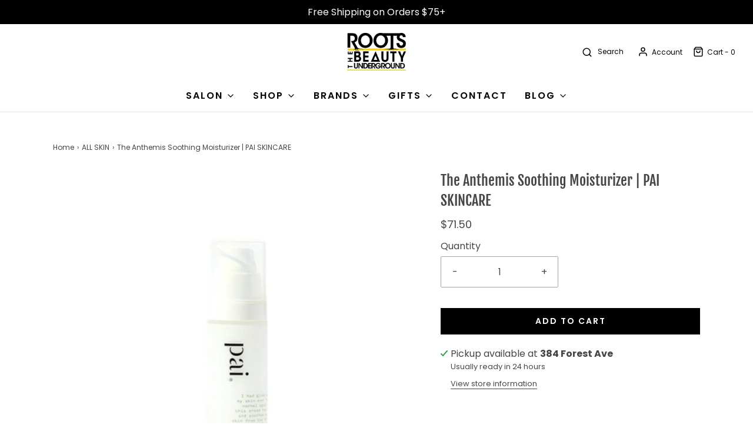

--- FILE ---
content_type: text/html; charset=utf-8
request_url: https://rootsbeauty.com/collections/all-skin/products/pai-skincare-chamomile-rosehip-calming-day-cream
body_size: 42675
content:
<!DOCTYPE html>
<!--[if lt IE 7 ]><html class="no-js ie ie6" lang="en"> <![endif]-->
<!--[if IE 7 ]><html class="no-js ie ie7" lang="en"> <![endif]-->
<!--[if IE 8 ]><html class="no-js ie ie8" lang="en"> <![endif]-->
<!--[if (gte IE 9)|!(IE)]><!-->
<html
	class="no-js"
	lang="en"
	data-headings-size="normal"
>
<!--<![endif]-->

<head><!--Content in content_for_header -->
<!--LayoutHub-Embed--><link rel="stylesheet" href="https://fonts.googleapis.com/css?family=Poppins:100,200,300,400,500,600,700,800,900" /><link rel="stylesheet" type="text/css" href="[data-uri]" media="all">
<!--LH--><!--/LayoutHub-Embed-->



	<meta charset="utf-8">

	<!--[if lt IE 9]>
		<script src="//html5shim.googlecode.com/svn/trunk/html5.js"></script>
	<![endif]--><title>
		The Anthemis Soothing Moisturizer | PAI SKINCARE &ndash; ROOTS the Beauty Underground
	</title>

	<link rel="preconnect" href="https://cdn.shopify.com" crossorigin>

	<script type="text/javascript">
		document.documentElement.className = document.documentElement.className.replace('no-js', 'js');
	</script>

	
	<meta name="description" content="PAI SKINCARE The Anthemis Soothing Moisturizer helps to soothe and moisturize sensitive, eczema and rosacea prone skin. Our calming and hydrating formula minimizes the risk of irritation while reducing the appearance of redness.   1.7 fl oz   ﻿INGREDIENTS: AQUA (Water), PRUNUS ARMENIACA KERNEL OIL* (apricot kernel oil)">
	

	
	<meta name="viewport" content="width=device-width, initial-scale=1" />
	

	<!-- /snippets/social-meta-tags.liquid -->


<meta property="og:site_name" content="ROOTS the Beauty Underground">
<meta property="og:url" content="https://rootsbeauty.com/products/pai-skincare-chamomile-rosehip-calming-day-cream">
<meta property="og:title" content="The Anthemis Soothing Moisturizer | PAI SKINCARE">
<meta property="og:type" content="product">
<meta property="og:description" content="PAI SKINCARE The Anthemis Soothing Moisturizer helps to soothe and moisturize sensitive, eczema and rosacea prone skin. Our calming and hydrating formula minimizes the risk of irritation while reducing the appearance of redness.   1.7 fl oz   ﻿INGREDIENTS: AQUA (Water), PRUNUS ARMENIACA KERNEL OIL* (apricot kernel oil)">

  <meta property="og:price:amount" content="71.50">
  <meta property="og:price:currency" content="USD">

<meta property="og:image" content="http://rootsbeauty.com/cdn/shop/products/PAI_SKINCARE_The_Anthemis_Soothing_Face_Moisturizer_Clean_Sensitive_Skin_Beauty_1200x1200.jpg?v=1613514336"><meta property="og:image" content="http://rootsbeauty.com/cdn/shop/products/PAI_SKINCARE_THE_ANTHEMIS_SOOTHING_MOISTURIZER_CLEAN_SENSITIVE_SKIN_SKINCARE_1200x1200.jpg?v=1613514336">
<meta property="og:image:alt" content="Pai Skincare The Anthemis Soothing Moisturizer Clean Skincare"><meta property="og:image:alt" content="The Anthemis Soothing Moisturizer | PAI SKINCARE">
<meta property="og:image:secure_url" content="https://rootsbeauty.com/cdn/shop/products/PAI_SKINCARE_The_Anthemis_Soothing_Face_Moisturizer_Clean_Sensitive_Skin_Beauty_1200x1200.jpg?v=1613514336"><meta property="og:image:secure_url" content="https://rootsbeauty.com/cdn/shop/products/PAI_SKINCARE_THE_ANTHEMIS_SOOTHING_MOISTURIZER_CLEAN_SENSITIVE_SKIN_SKINCARE_1200x1200.jpg?v=1613514336">


  <meta name="twitter:site" content="@">

<meta name="twitter:card" content="summary_large_image">
<meta name="twitter:title" content="The Anthemis Soothing Moisturizer | PAI SKINCARE">
<meta name="twitter:description" content="PAI SKINCARE The Anthemis Soothing Moisturizer helps to soothe and moisturize sensitive, eczema and rosacea prone skin. Our calming and hydrating formula minimizes the risk of irritation while reducing the appearance of redness.   1.7 fl oz   ﻿INGREDIENTS: AQUA (Water), PRUNUS ARMENIACA KERNEL OIL* (apricot kernel oil)">


	<link rel="canonical" href="https://rootsbeauty.com/products/pai-skincare-chamomile-rosehip-calming-day-cream" />

	<!-- CSS -->
	<style>
/*============================================================================
  Typography
==============================================================================*/





@font-face {
  font-family: "Fjalla One";
  font-weight: 400;
  font-style: normal;
  font-display: swap;
  src: url("//rootsbeauty.com/cdn/fonts/fjalla_one/fjallaone_n4.262edaf1abaf5ed669f7ecd26fc3e24707a0ad85.woff2") format("woff2"),
       url("//rootsbeauty.com/cdn/fonts/fjalla_one/fjallaone_n4.f67f40342efd2b34cae019d50b4b5c4da6fc5da7.woff") format("woff");
}

@font-face {
  font-family: Poppins;
  font-weight: 400;
  font-style: normal;
  font-display: swap;
  src: url("//rootsbeauty.com/cdn/fonts/poppins/poppins_n4.0ba78fa5af9b0e1a374041b3ceaadf0a43b41362.woff2") format("woff2"),
       url("//rootsbeauty.com/cdn/fonts/poppins/poppins_n4.214741a72ff2596839fc9760ee7a770386cf16ca.woff") format("woff");
}

@font-face {
  font-family: Poppins;
  font-weight: 600;
  font-style: normal;
  font-display: swap;
  src: url("//rootsbeauty.com/cdn/fonts/poppins/poppins_n6.aa29d4918bc243723d56b59572e18228ed0786f6.woff2") format("woff2"),
       url("//rootsbeauty.com/cdn/fonts/poppins/poppins_n6.5f815d845fe073750885d5b7e619ee00e8111208.woff") format("woff");
}


  @font-face {
  font-family: Poppins;
  font-weight: 700;
  font-style: normal;
  font-display: swap;
  src: url("//rootsbeauty.com/cdn/fonts/poppins/poppins_n7.56758dcf284489feb014a026f3727f2f20a54626.woff2") format("woff2"),
       url("//rootsbeauty.com/cdn/fonts/poppins/poppins_n7.f34f55d9b3d3205d2cd6f64955ff4b36f0cfd8da.woff") format("woff");
}




  @font-face {
  font-family: Poppins;
  font-weight: 400;
  font-style: italic;
  font-display: swap;
  src: url("//rootsbeauty.com/cdn/fonts/poppins/poppins_i4.846ad1e22474f856bd6b81ba4585a60799a9f5d2.woff2") format("woff2"),
       url("//rootsbeauty.com/cdn/fonts/poppins/poppins_i4.56b43284e8b52fc64c1fd271f289a39e8477e9ec.woff") format("woff");
}




  @font-face {
  font-family: Poppins;
  font-weight: 700;
  font-style: italic;
  font-display: swap;
  src: url("//rootsbeauty.com/cdn/fonts/poppins/poppins_i7.42fd71da11e9d101e1e6c7932199f925f9eea42d.woff2") format("woff2"),
       url("//rootsbeauty.com/cdn/fonts/poppins/poppins_i7.ec8499dbd7616004e21155106d13837fff4cf556.woff") format("woff");
}



/*============================================================================
  #General Variables
==============================================================================*/

:root {
  --page-background: #ffffff;

  --color-primary: #464646;
  --disabled-color-primary: rgba(70, 70, 70, 0.5);
  --color-primary-opacity-05: rgba(70, 70, 70, 0.05);
  --link-color: #464646;
  --active-link-color: #656565;

  --button-background-color: #000000;
  --button-background-hover-color: #464646;
  --button-background-hover-color-lighten: #535353;
  --button-text-color: #ffffff;
  --button-border-color: rgba(255, 255, 255, 0.1);

  --sale-color: #E3E3E3;
  --sale-text-color: #333333;
  --sale-color-faint: rgba(227, 227, 227, 0.1);
  --sold-out-color: #656565;
  --sold-out-text-color: #ffffff;

  --header-background: #ffffff;
  --header-text: #000000;
  --header-text-opacity-80: rgba(0, 0, 0, 0.8);
  --header-border-color: rgba(0, 0, 0, 0.1);
  --header-border-color-dark: rgba(0, 0, 0, 0.15);
  --header-hover-background-color: rgba(0, 0, 0, 0.1);
  --header-overlay-text: #ffffff;

  --sticky-header-background: #ffffff;
  --sticky-header-text: #656565;
  --sticky-header-border: rgba(101, 101, 101, 0.1);

  --mobile-menu-text: #ffffff;
  --mobile-menu-background: #656565;
  --mobile-menu-border-color: rgba(255, 255, 255, 0.5);

  --footer-background: #000000;
  --footer-text: #ffffff;
  --footer-hover-background-color: rgba(255, 255, 255, 0.1);


  --pop-up-text: #ffffff;
  --pop-up-background: #656565;

  --secondary-color: rgba(0, 0, 0, 1) !default;
  --select-padding: 5px;
  --select-radius: 2px !default;

  --border-color: rgba(70, 70, 70, 0.5);
  --border-search: rgba(0, 0, 0, 0.1);
  --border-color-subtle: rgba(70, 70, 70, 0.1);
  --border-color-subtle-darken: #393939;

  --color-scheme-light-background: #faf9f9;
  --color-scheme-light-background-hover: rgba(250, 249, 249, 0.1);
  --color-scheme-light-text: #1d1d1d;
  --color-scheme-light-text-hover: rgba(29, 29, 29, 0.7);
  --color-scheme-light-input-hover: rgba(29, 29, 29, 0.1);
  --color-scheme-light-link: #464646;
  --color-scheme-light-link-active: #575757;

  --color-scheme-accent-background: #fcd303;
  --color-scheme-accent-background-hover: rgba(252, 211, 3, 0.1);
  --color-scheme-accent-text: #000000;
  --color-scheme-accent-text-hover: rgba(0, 0, 0, 0.7);
  --color-scheme-accent-input-hover: rgba(0, 0, 0, 0.1);
  --color-scheme-accent-link: #000000;
  --color-scheme-accent-link-active: #656565;

  --color-scheme-dark-background: #1d1d1d;
  --color-scheme-dark-background-hover: rgba(29, 29, 29, 0.1);
  --color-scheme-dark-text: #ffffff;
  --color-scheme-dark-text-hover: rgba(255, 255, 255, 0.7);
  --color-scheme-dark-input-hover: rgba(255, 255, 255, 0.1);
  --color-scheme-dark-link: #464646;
  --color-scheme-dark-link-active: #464646;

  --header-font-stack: "Fjalla One", sans-serif;
  --header-font-weight: 400;
  --header-font-style: normal;
  --header-font-transform: none;

  
  --header-letter-spacing: normal;
  

  --body-font-stack: Poppins, sans-serif;
  --body-font-weight: 400;
  --body-font-style: normal;
  --body-font-size-int: 16;
  --body-font-size: 16px;

  
    --body-small-font-size-int: 12;
    --body-small-font-size: 12px;
  

  --subheading-font-stack: Poppins, sans-serif;
  --subheading-font-weight: 600;
  --subheading-font-style: normal;
  --subheading-font-transform: uppercase;
  --subheading-case: uppercase;

  
  --heading-base: 34;
  --subheading-base: 14;
  --subheading-2-font-size: 16px;
  --subheading-2-line-height: 20px;
  --product-titles: 24;
  --subpage-header: 24;
  --subpage-header-px: 24px;
  --subpage-header-line-height: 34px;
  --heading-font-size: 34px;
  --heading-line-height: 44px;
  --subheading-font-size: 14px;
  --subheading-line-height: 18px;
  

  --color-image-overlay: #333333;
  --color-image-overlay-text: #ffffff;
  --image-overlay-opacity: calc(50 / 100);

  --flexslider-icon-eot: //rootsbeauty.com/cdn/shop/t/38/assets/flexslider-icon.eot?v=70838442330258149421682786471;
  --flexslider-icon-eot-ie: //rootsbeauty.com/cdn/shop/t/38/assets/flexslider-icon.eot%23iefix?v=4578;
  --flexslider-icon-woff: //rootsbeauty.com/cdn/shop/t/38/assets/flexslider-icon.eot?v=70838442330258149421682786471;
  --flexslider-icon-ttf: //rootsbeauty.com/cdn/shop/t/38/assets/flexslider-icon.eot?v=70838442330258149421682786471;
  --flexslider-icon-svg: //rootsbeauty.com/cdn/shop/t/38/assets/flexslider-icon.eot?v=70838442330258149421682786471;

  --delete-button-png: //rootsbeauty.com/cdn/shop/t/38/assets/delete.png?v=4578;
  --loader-svg: //rootsbeauty.com/cdn/shop/t/38/assets/loader.svg?v=119822953187440061741682786470;

  
  --mobile-menu-link-transform: uppercase;
  --mobile-menu-link-letter-spacing: 2px;
  

  
  --buttons-transform: uppercase;
  --buttons-letter-spacing: 2px;
  

  
    --button-font-family: var(--subheading-font-stack);
    --button-font-weight: var(--subheading-font-weight);
    --button-font-style: var(--subheading-font-style);
    --button-font-size: var(--subheading-font-size);
  

  
    --button-font-size-int: var(--body-font-size-int);
  

  
    --subheading-letter-spacing: 1px;
  

  
    --nav-font-family: var(--subheading-font-stack);
    --nav-font-weight: var(--subheading-font-weight);
    --nav-font-style: var(--subheading-font-style);
  

  
    --nav-text-transform: uppercase;
    --nav-letter-spacing: 2px;
  

  
    --nav-font-size-int: var(--body-font-size-int);
  

  --page-width: 1100px;
  --page-width-with-padding: 1130px;
  --narrow-width-with-padding: 730px;
  --column-gap-width: 30px;
  --column-gap-width-half: 15.0px;

  --password-text-color: #000000;
  --password-error-background: #feebeb;
  --password-error-text: #7e1412;
  --password-login-background: #111111;
  --password-login-text: #b8b8b8;
  --password-btn-text: #ffffff;
  --password-btn-background: #000000;
  --password-btn-background-success: #4caf50;
  --success-color: #28a745;
  --error-color: #DC3545;
  --warning-color: #EB9247;

  /* Shop Pay Installments variables */
  --color-body: #ffffff;
  --color-bg: #ffffff;
}
</style>


	
	<link rel="preload" href="//rootsbeauty.com/cdn/shop/t/38/assets/theme-product.min.css?v=5306888070907968101682786470" as="style">
	<link href="//rootsbeauty.com/cdn/shop/t/38/assets/theme-product.min.css?v=5306888070907968101682786470" rel="stylesheet" type="text/css" media="all" />
	

	<link href="//rootsbeauty.com/cdn/shop/t/38/assets/custom.css?v=60929843993882887651682786470" rel="stylesheet" type="text/css" media="all" />

	

	

	
	<link rel="shortcut icon" href="//rootsbeauty.com/cdn/shop/files/Icon_Logo_-_Black_3x_a0888595-517d-40af-8269-a7fcbea8c139_32x32.png?v=1691597499" type="image/png">
	

	<link rel="sitemap" type="application/xml" title="Sitemap" href="/sitemap.xml" />

	<script>window.performance && window.performance.mark && window.performance.mark('shopify.content_for_header.start');</script><meta name="google-site-verification" content="e7F23FoeFTPRvz8S6nzGrc4CfpxB-ypun6S-5dMge6Y">
<meta id="shopify-digital-wallet" name="shopify-digital-wallet" content="/15675613/digital_wallets/dialog">
<meta name="shopify-checkout-api-token" content="4ccef461e3e61c4a489ccbe2179628f1">
<meta id="in-context-paypal-metadata" data-shop-id="15675613" data-venmo-supported="false" data-environment="production" data-locale="en_US" data-paypal-v4="true" data-currency="USD">
<link rel="alternate" type="application/json+oembed" href="https://rootsbeauty.com/products/pai-skincare-chamomile-rosehip-calming-day-cream.oembed">
<script async="async" src="/checkouts/internal/preloads.js?locale=en-US"></script>
<link rel="preconnect" href="https://shop.app" crossorigin="anonymous">
<script async="async" src="https://shop.app/checkouts/internal/preloads.js?locale=en-US&shop_id=15675613" crossorigin="anonymous"></script>
<script id="apple-pay-shop-capabilities" type="application/json">{"shopId":15675613,"countryCode":"US","currencyCode":"USD","merchantCapabilities":["supports3DS"],"merchantId":"gid:\/\/shopify\/Shop\/15675613","merchantName":"ROOTS the Beauty Underground","requiredBillingContactFields":["postalAddress","email","phone"],"requiredShippingContactFields":["postalAddress","email","phone"],"shippingType":"shipping","supportedNetworks":["visa","masterCard","amex","discover","elo","jcb"],"total":{"type":"pending","label":"ROOTS the Beauty Underground","amount":"1.00"},"shopifyPaymentsEnabled":true,"supportsSubscriptions":true}</script>
<script id="shopify-features" type="application/json">{"accessToken":"4ccef461e3e61c4a489ccbe2179628f1","betas":["rich-media-storefront-analytics"],"domain":"rootsbeauty.com","predictiveSearch":true,"shopId":15675613,"locale":"en"}</script>
<script>var Shopify = Shopify || {};
Shopify.shop = "rootsbeauty.myshopify.com";
Shopify.locale = "en";
Shopify.currency = {"active":"USD","rate":"1.0"};
Shopify.country = "US";
Shopify.theme = {"name":"Envy - Nov 2023","id":124909322323,"schema_name":"Envy","schema_version":"32.0.0","theme_store_id":411,"role":"main"};
Shopify.theme.handle = "null";
Shopify.theme.style = {"id":null,"handle":null};
Shopify.cdnHost = "rootsbeauty.com/cdn";
Shopify.routes = Shopify.routes || {};
Shopify.routes.root = "/";</script>
<script type="module">!function(o){(o.Shopify=o.Shopify||{}).modules=!0}(window);</script>
<script>!function(o){function n(){var o=[];function n(){o.push(Array.prototype.slice.apply(arguments))}return n.q=o,n}var t=o.Shopify=o.Shopify||{};t.loadFeatures=n(),t.autoloadFeatures=n()}(window);</script>
<script>
  window.ShopifyPay = window.ShopifyPay || {};
  window.ShopifyPay.apiHost = "shop.app\/pay";
  window.ShopifyPay.redirectState = null;
</script>
<script id="shop-js-analytics" type="application/json">{"pageType":"product"}</script>
<script defer="defer" async type="module" src="//rootsbeauty.com/cdn/shopifycloud/shop-js/modules/v2/client.init-shop-cart-sync_BT-GjEfc.en.esm.js"></script>
<script defer="defer" async type="module" src="//rootsbeauty.com/cdn/shopifycloud/shop-js/modules/v2/chunk.common_D58fp_Oc.esm.js"></script>
<script defer="defer" async type="module" src="//rootsbeauty.com/cdn/shopifycloud/shop-js/modules/v2/chunk.modal_xMitdFEc.esm.js"></script>
<script type="module">
  await import("//rootsbeauty.com/cdn/shopifycloud/shop-js/modules/v2/client.init-shop-cart-sync_BT-GjEfc.en.esm.js");
await import("//rootsbeauty.com/cdn/shopifycloud/shop-js/modules/v2/chunk.common_D58fp_Oc.esm.js");
await import("//rootsbeauty.com/cdn/shopifycloud/shop-js/modules/v2/chunk.modal_xMitdFEc.esm.js");

  window.Shopify.SignInWithShop?.initShopCartSync?.({"fedCMEnabled":true,"windoidEnabled":true});

</script>
<script>
  window.Shopify = window.Shopify || {};
  if (!window.Shopify.featureAssets) window.Shopify.featureAssets = {};
  window.Shopify.featureAssets['shop-js'] = {"shop-cart-sync":["modules/v2/client.shop-cart-sync_DZOKe7Ll.en.esm.js","modules/v2/chunk.common_D58fp_Oc.esm.js","modules/v2/chunk.modal_xMitdFEc.esm.js"],"init-fed-cm":["modules/v2/client.init-fed-cm_B6oLuCjv.en.esm.js","modules/v2/chunk.common_D58fp_Oc.esm.js","modules/v2/chunk.modal_xMitdFEc.esm.js"],"shop-cash-offers":["modules/v2/client.shop-cash-offers_D2sdYoxE.en.esm.js","modules/v2/chunk.common_D58fp_Oc.esm.js","modules/v2/chunk.modal_xMitdFEc.esm.js"],"shop-login-button":["modules/v2/client.shop-login-button_QeVjl5Y3.en.esm.js","modules/v2/chunk.common_D58fp_Oc.esm.js","modules/v2/chunk.modal_xMitdFEc.esm.js"],"pay-button":["modules/v2/client.pay-button_DXTOsIq6.en.esm.js","modules/v2/chunk.common_D58fp_Oc.esm.js","modules/v2/chunk.modal_xMitdFEc.esm.js"],"shop-button":["modules/v2/client.shop-button_DQZHx9pm.en.esm.js","modules/v2/chunk.common_D58fp_Oc.esm.js","modules/v2/chunk.modal_xMitdFEc.esm.js"],"avatar":["modules/v2/client.avatar_BTnouDA3.en.esm.js"],"init-windoid":["modules/v2/client.init-windoid_CR1B-cfM.en.esm.js","modules/v2/chunk.common_D58fp_Oc.esm.js","modules/v2/chunk.modal_xMitdFEc.esm.js"],"init-shop-for-new-customer-accounts":["modules/v2/client.init-shop-for-new-customer-accounts_C_vY_xzh.en.esm.js","modules/v2/client.shop-login-button_QeVjl5Y3.en.esm.js","modules/v2/chunk.common_D58fp_Oc.esm.js","modules/v2/chunk.modal_xMitdFEc.esm.js"],"init-shop-email-lookup-coordinator":["modules/v2/client.init-shop-email-lookup-coordinator_BI7n9ZSv.en.esm.js","modules/v2/chunk.common_D58fp_Oc.esm.js","modules/v2/chunk.modal_xMitdFEc.esm.js"],"init-shop-cart-sync":["modules/v2/client.init-shop-cart-sync_BT-GjEfc.en.esm.js","modules/v2/chunk.common_D58fp_Oc.esm.js","modules/v2/chunk.modal_xMitdFEc.esm.js"],"shop-toast-manager":["modules/v2/client.shop-toast-manager_DiYdP3xc.en.esm.js","modules/v2/chunk.common_D58fp_Oc.esm.js","modules/v2/chunk.modal_xMitdFEc.esm.js"],"init-customer-accounts":["modules/v2/client.init-customer-accounts_D9ZNqS-Q.en.esm.js","modules/v2/client.shop-login-button_QeVjl5Y3.en.esm.js","modules/v2/chunk.common_D58fp_Oc.esm.js","modules/v2/chunk.modal_xMitdFEc.esm.js"],"init-customer-accounts-sign-up":["modules/v2/client.init-customer-accounts-sign-up_iGw4briv.en.esm.js","modules/v2/client.shop-login-button_QeVjl5Y3.en.esm.js","modules/v2/chunk.common_D58fp_Oc.esm.js","modules/v2/chunk.modal_xMitdFEc.esm.js"],"shop-follow-button":["modules/v2/client.shop-follow-button_CqMgW2wH.en.esm.js","modules/v2/chunk.common_D58fp_Oc.esm.js","modules/v2/chunk.modal_xMitdFEc.esm.js"],"checkout-modal":["modules/v2/client.checkout-modal_xHeaAweL.en.esm.js","modules/v2/chunk.common_D58fp_Oc.esm.js","modules/v2/chunk.modal_xMitdFEc.esm.js"],"shop-login":["modules/v2/client.shop-login_D91U-Q7h.en.esm.js","modules/v2/chunk.common_D58fp_Oc.esm.js","modules/v2/chunk.modal_xMitdFEc.esm.js"],"lead-capture":["modules/v2/client.lead-capture_BJmE1dJe.en.esm.js","modules/v2/chunk.common_D58fp_Oc.esm.js","modules/v2/chunk.modal_xMitdFEc.esm.js"],"payment-terms":["modules/v2/client.payment-terms_Ci9AEqFq.en.esm.js","modules/v2/chunk.common_D58fp_Oc.esm.js","modules/v2/chunk.modal_xMitdFEc.esm.js"]};
</script>
<script>(function() {
  var isLoaded = false;
  function asyncLoad() {
    if (isLoaded) return;
    isLoaded = true;
    var urls = ["https:\/\/chimpstatic.com\/mcjs-connected\/js\/users\/d3be507af43ff247fb26d9d45\/659e962bcd732bf3466fbdab5.js?shop=rootsbeauty.myshopify.com","https:\/\/app.layouthub.com\/shopify\/layouthub.js?shop=rootsbeauty.myshopify.com"];
    for (var i = 0; i < urls.length; i++) {
      var s = document.createElement('script');
      s.type = 'text/javascript';
      s.async = true;
      s.src = urls[i];
      var x = document.getElementsByTagName('script')[0];
      x.parentNode.insertBefore(s, x);
    }
  };
  if(window.attachEvent) {
    window.attachEvent('onload', asyncLoad);
  } else {
    window.addEventListener('load', asyncLoad, false);
  }
})();</script>
<script id="__st">var __st={"a":15675613,"offset":-28800,"reqid":"64ba3f45-5f82-4571-83c6-b86b73d14646-1769353362","pageurl":"rootsbeauty.com\/collections\/all-skin\/products\/pai-skincare-chamomile-rosehip-calming-day-cream","u":"d55f3661415c","p":"product","rtyp":"product","rid":8487728137};</script>
<script>window.ShopifyPaypalV4VisibilityTracking = true;</script>
<script id="captcha-bootstrap">!function(){'use strict';const t='contact',e='account',n='new_comment',o=[[t,t],['blogs',n],['comments',n],[t,'customer']],c=[[e,'customer_login'],[e,'guest_login'],[e,'recover_customer_password'],[e,'create_customer']],r=t=>t.map((([t,e])=>`form[action*='/${t}']:not([data-nocaptcha='true']) input[name='form_type'][value='${e}']`)).join(','),a=t=>()=>t?[...document.querySelectorAll(t)].map((t=>t.form)):[];function s(){const t=[...o],e=r(t);return a(e)}const i='password',u='form_key',d=['recaptcha-v3-token','g-recaptcha-response','h-captcha-response',i],f=()=>{try{return window.sessionStorage}catch{return}},m='__shopify_v',_=t=>t.elements[u];function p(t,e,n=!1){try{const o=window.sessionStorage,c=JSON.parse(o.getItem(e)),{data:r}=function(t){const{data:e,action:n}=t;return t[m]||n?{data:e,action:n}:{data:t,action:n}}(c);for(const[e,n]of Object.entries(r))t.elements[e]&&(t.elements[e].value=n);n&&o.removeItem(e)}catch(o){console.error('form repopulation failed',{error:o})}}const l='form_type',E='cptcha';function T(t){t.dataset[E]=!0}const w=window,h=w.document,L='Shopify',v='ce_forms',y='captcha';let A=!1;((t,e)=>{const n=(g='f06e6c50-85a8-45c8-87d0-21a2b65856fe',I='https://cdn.shopify.com/shopifycloud/storefront-forms-hcaptcha/ce_storefront_forms_captcha_hcaptcha.v1.5.2.iife.js',D={infoText:'Protected by hCaptcha',privacyText:'Privacy',termsText:'Terms'},(t,e,n)=>{const o=w[L][v],c=o.bindForm;if(c)return c(t,g,e,D).then(n);var r;o.q.push([[t,g,e,D],n]),r=I,A||(h.body.append(Object.assign(h.createElement('script'),{id:'captcha-provider',async:!0,src:r})),A=!0)});var g,I,D;w[L]=w[L]||{},w[L][v]=w[L][v]||{},w[L][v].q=[],w[L][y]=w[L][y]||{},w[L][y].protect=function(t,e){n(t,void 0,e),T(t)},Object.freeze(w[L][y]),function(t,e,n,w,h,L){const[v,y,A,g]=function(t,e,n){const i=e?o:[],u=t?c:[],d=[...i,...u],f=r(d),m=r(i),_=r(d.filter((([t,e])=>n.includes(e))));return[a(f),a(m),a(_),s()]}(w,h,L),I=t=>{const e=t.target;return e instanceof HTMLFormElement?e:e&&e.form},D=t=>v().includes(t);t.addEventListener('submit',(t=>{const e=I(t);if(!e)return;const n=D(e)&&!e.dataset.hcaptchaBound&&!e.dataset.recaptchaBound,o=_(e),c=g().includes(e)&&(!o||!o.value);(n||c)&&t.preventDefault(),c&&!n&&(function(t){try{if(!f())return;!function(t){const e=f();if(!e)return;const n=_(t);if(!n)return;const o=n.value;o&&e.removeItem(o)}(t);const e=Array.from(Array(32),(()=>Math.random().toString(36)[2])).join('');!function(t,e){_(t)||t.append(Object.assign(document.createElement('input'),{type:'hidden',name:u})),t.elements[u].value=e}(t,e),function(t,e){const n=f();if(!n)return;const o=[...t.querySelectorAll(`input[type='${i}']`)].map((({name:t})=>t)),c=[...d,...o],r={};for(const[a,s]of new FormData(t).entries())c.includes(a)||(r[a]=s);n.setItem(e,JSON.stringify({[m]:1,action:t.action,data:r}))}(t,e)}catch(e){console.error('failed to persist form',e)}}(e),e.submit())}));const S=(t,e)=>{t&&!t.dataset[E]&&(n(t,e.some((e=>e===t))),T(t))};for(const o of['focusin','change'])t.addEventListener(o,(t=>{const e=I(t);D(e)&&S(e,y())}));const B=e.get('form_key'),M=e.get(l),P=B&&M;t.addEventListener('DOMContentLoaded',(()=>{const t=y();if(P)for(const e of t)e.elements[l].value===M&&p(e,B);[...new Set([...A(),...v().filter((t=>'true'===t.dataset.shopifyCaptcha))])].forEach((e=>S(e,t)))}))}(h,new URLSearchParams(w.location.search),n,t,e,['guest_login'])})(!0,!0)}();</script>
<script integrity="sha256-4kQ18oKyAcykRKYeNunJcIwy7WH5gtpwJnB7kiuLZ1E=" data-source-attribution="shopify.loadfeatures" defer="defer" src="//rootsbeauty.com/cdn/shopifycloud/storefront/assets/storefront/load_feature-a0a9edcb.js" crossorigin="anonymous"></script>
<script crossorigin="anonymous" defer="defer" src="//rootsbeauty.com/cdn/shopifycloud/storefront/assets/shopify_pay/storefront-65b4c6d7.js?v=20250812"></script>
<script data-source-attribution="shopify.dynamic_checkout.dynamic.init">var Shopify=Shopify||{};Shopify.PaymentButton=Shopify.PaymentButton||{isStorefrontPortableWallets:!0,init:function(){window.Shopify.PaymentButton.init=function(){};var t=document.createElement("script");t.src="https://rootsbeauty.com/cdn/shopifycloud/portable-wallets/latest/portable-wallets.en.js",t.type="module",document.head.appendChild(t)}};
</script>
<script data-source-attribution="shopify.dynamic_checkout.buyer_consent">
  function portableWalletsHideBuyerConsent(e){var t=document.getElementById("shopify-buyer-consent"),n=document.getElementById("shopify-subscription-policy-button");t&&n&&(t.classList.add("hidden"),t.setAttribute("aria-hidden","true"),n.removeEventListener("click",e))}function portableWalletsShowBuyerConsent(e){var t=document.getElementById("shopify-buyer-consent"),n=document.getElementById("shopify-subscription-policy-button");t&&n&&(t.classList.remove("hidden"),t.removeAttribute("aria-hidden"),n.addEventListener("click",e))}window.Shopify?.PaymentButton&&(window.Shopify.PaymentButton.hideBuyerConsent=portableWalletsHideBuyerConsent,window.Shopify.PaymentButton.showBuyerConsent=portableWalletsShowBuyerConsent);
</script>
<script data-source-attribution="shopify.dynamic_checkout.cart.bootstrap">document.addEventListener("DOMContentLoaded",(function(){function t(){return document.querySelector("shopify-accelerated-checkout-cart, shopify-accelerated-checkout")}if(t())Shopify.PaymentButton.init();else{new MutationObserver((function(e,n){t()&&(Shopify.PaymentButton.init(),n.disconnect())})).observe(document.body,{childList:!0,subtree:!0})}}));
</script>
<link id="shopify-accelerated-checkout-styles" rel="stylesheet" media="screen" href="https://rootsbeauty.com/cdn/shopifycloud/portable-wallets/latest/accelerated-checkout-backwards-compat.css" crossorigin="anonymous">
<style id="shopify-accelerated-checkout-cart">
        #shopify-buyer-consent {
  margin-top: 1em;
  display: inline-block;
  width: 100%;
}

#shopify-buyer-consent.hidden {
  display: none;
}

#shopify-subscription-policy-button {
  background: none;
  border: none;
  padding: 0;
  text-decoration: underline;
  font-size: inherit;
  cursor: pointer;
}

#shopify-subscription-policy-button::before {
  box-shadow: none;
}

      </style>

<script>window.performance && window.performance.mark && window.performance.mark('shopify.content_for_header.end');</script>

	<script type="text/javascript">
		window.wetheme = {
			name: 'Envy',
			webcomponentRegistry: {
                registry: {},
				checkScriptLoaded: function(key) {
					return window.wetheme.webcomponentRegistry.registry[key] ? true : false
				},
                register: function(registration) {
                    if(!window.wetheme.webcomponentRegistry.checkScriptLoaded(registration.key)) {
                      window.wetheme.webcomponentRegistry.registry[registration.key] = registration
                    }
                }
            }
        };
	</script>

	

	
 <!-- Hotjar Tracking Code for www.rootsbeauty.com -->
<script>
    (function(h,o,t,j,a,r){
        h.hj=h.hj||function(){(h.hj.q=h.hj.q||[]).push(arguments)};
        h._hjSettings={hjid:3308630,hjsv:6};
        a=o.getElementsByTagName('head')[0];
        r=o.createElement('script');r.async=1;
        r.src=t+h._hjSettings.hjid+j+h._hjSettings.hjsv;
        a.appendChild(r);
    })(window,document,'https://static.hotjar.com/c/hotjar-','.js?sv=');
</script>
<!-- BEGIN app block: shopify://apps/blockify-fraud-filter/blocks/app_embed/2e3e0ba5-0e70-447a-9ec5-3bf76b5ef12e --> 
 
 
    <script>
        window.blockifyShopIdentifier = "rootsbeauty.myshopify.com";
        window.ipBlockerMetafields = "{\"showOverlayByPass\":false,\"disableSpyExtensions\":false,\"blockUnknownBots\":false,\"activeApp\":true,\"blockByMetafield\":true,\"visitorAnalytic\":true,\"showWatermark\":true,\"token\":\"eyJhbGciOiJIUzI1NiIsInR5cCI6IkpXVCJ9.eyJzaG9wIjoicm9vdHNiZWF1dHkubXlzaG9waWZ5LmNvbSIsImlhdCI6MTc2MzY4Mzk1NH0._IhTPOx6X2tuD-lEJ3gjEg8bijukfqyRhl24nsXHPUY\"}";
        window.blockifyRules = "{\"whitelist\":[],\"blacklist\":[]}";
        window.ipblockerBlockTemplate = "{\"customCss\":\"#blockify---container{--bg-blockify: #fff;position:relative}#blockify---container::after{content:'';position:absolute;inset:0;background-repeat:no-repeat !important;background-size:cover !important;background:var(--bg-blockify);z-index:0}#blockify---container #blockify---container__inner{display:flex;flex-direction:column;align-items:center;position:relative;z-index:1}#blockify---container #blockify---container__inner #blockify-block-content{display:flex;flex-direction:column;align-items:center;text-align:center}#blockify---container #blockify---container__inner #blockify-block-content #blockify-block-superTitle{display:none !important}#blockify---container #blockify---container__inner #blockify-block-content #blockify-block-title{font-size:313%;font-weight:bold;margin-top:1em}@media only screen and (min-width: 768px) and (max-width: 1199px){#blockify---container #blockify---container__inner #blockify-block-content #blockify-block-title{font-size:188%}}@media only screen and (max-width: 767px){#blockify---container #blockify---container__inner #blockify-block-content #blockify-block-title{font-size:107%}}#blockify---container #blockify---container__inner #blockify-block-content #blockify-block-description{font-size:125%;margin:1.5em;line-height:1.5}@media only screen and (min-width: 768px) and (max-width: 1199px){#blockify---container #blockify---container__inner #blockify-block-content #blockify-block-description{font-size:88%}}@media only screen and (max-width: 767px){#blockify---container #blockify---container__inner #blockify-block-content #blockify-block-description{font-size:107%}}#blockify---container #blockify---container__inner #blockify-block-content #blockify-block-description #blockify-block-text-blink{display:none !important}#blockify---container #blockify---container__inner #blockify-logo-block-image{position:relative;width:400px;height:auto;max-height:300px}@media only screen and (max-width: 767px){#blockify---container #blockify---container__inner #blockify-logo-block-image{width:200px}}#blockify---container #blockify---container__inner #blockify-logo-block-image::before{content:'';display:block;padding-bottom:56.2%}#blockify---container #blockify---container__inner #blockify-logo-block-image img{position:absolute;top:0;left:0;width:100%;height:100%;object-fit:contain}\\n\",\"logoImage\":{\"active\":true,\"value\":\"https:\/\/storage.synctrack.io\/megamind-fraud\/assets\/default-thumbnail.png\",\"altText\":\"Red octagonal stop sign with a black hand symbol in the center, indicating a warning or prohibition\"},\"superTitle\":{\"active\":false,\"text\":\"403\",\"color\":\"#899df1\"},\"title\":{\"active\":true,\"text\":\"Access Denied\",\"color\":\"#000\"},\"description\":{\"active\":true,\"text\":\"The site owner may have set restrictions that prevent you from accessing the site. Please contact the site owner for access.\",\"color\":\"#000\"},\"background\":{\"active\":true,\"value\":\"#fff\",\"type\":\"1\",\"colorFrom\":null,\"colorTo\":null}}";

        
            window.blockifyProductCollections = [343693577,273804984403,94573854803,94573822035,3745316873,342376073,160980893779,162854535251,162886713427];
        
    </script>
<link href="https://cdn.shopify.com/extensions/019bea0a-6f63-7f1b-93b2-6770ff27b19c/blockify-shopify-289/assets/blockify-embed.min.js" as="script" type="text/javascript" rel="preload"><link href="https://cdn.shopify.com/extensions/019bea0a-6f63-7f1b-93b2-6770ff27b19c/blockify-shopify-289/assets/prevent-bypass-script.min.js" as="script" type="text/javascript" rel="preload">
<script type="text/javascript">
    window.blockifyBaseUrl = 'https://fraud.blockifyapp.com/s/api';
    window.blockifyPublicUrl = 'https://fraud.blockifyapp.com/s/api/public';
    window.bucketUrl = 'https://storage.synctrack.io/megamind-fraud';
    window.storefrontApiUrl  = 'https://fraud.blockifyapp.com/p/api';
</script>
<script type="text/javascript">
  window.blockifyChecking = true;
</script>
<script id="blockifyScriptByPass" type="text/javascript" src=https://cdn.shopify.com/extensions/019bea0a-6f63-7f1b-93b2-6770ff27b19c/blockify-shopify-289/assets/prevent-bypass-script.min.js async></script>
<script id="blockifyScriptTag" type="text/javascript" src=https://cdn.shopify.com/extensions/019bea0a-6f63-7f1b-93b2-6770ff27b19c/blockify-shopify-289/assets/blockify-embed.min.js async></script>


<!-- END app block --><link href="https://monorail-edge.shopifysvc.com" rel="dns-prefetch">
<script>(function(){if ("sendBeacon" in navigator && "performance" in window) {try {var session_token_from_headers = performance.getEntriesByType('navigation')[0].serverTiming.find(x => x.name == '_s').description;} catch {var session_token_from_headers = undefined;}var session_cookie_matches = document.cookie.match(/_shopify_s=([^;]*)/);var session_token_from_cookie = session_cookie_matches && session_cookie_matches.length === 2 ? session_cookie_matches[1] : "";var session_token = session_token_from_headers || session_token_from_cookie || "";function handle_abandonment_event(e) {var entries = performance.getEntries().filter(function(entry) {return /monorail-edge.shopifysvc.com/.test(entry.name);});if (!window.abandonment_tracked && entries.length === 0) {window.abandonment_tracked = true;var currentMs = Date.now();var navigation_start = performance.timing.navigationStart;var payload = {shop_id: 15675613,url: window.location.href,navigation_start,duration: currentMs - navigation_start,session_token,page_type: "product"};window.navigator.sendBeacon("https://monorail-edge.shopifysvc.com/v1/produce", JSON.stringify({schema_id: "online_store_buyer_site_abandonment/1.1",payload: payload,metadata: {event_created_at_ms: currentMs,event_sent_at_ms: currentMs}}));}}window.addEventListener('pagehide', handle_abandonment_event);}}());</script>
<script id="web-pixels-manager-setup">(function e(e,d,r,n,o){if(void 0===o&&(o={}),!Boolean(null===(a=null===(i=window.Shopify)||void 0===i?void 0:i.analytics)||void 0===a?void 0:a.replayQueue)){var i,a;window.Shopify=window.Shopify||{};var t=window.Shopify;t.analytics=t.analytics||{};var s=t.analytics;s.replayQueue=[],s.publish=function(e,d,r){return s.replayQueue.push([e,d,r]),!0};try{self.performance.mark("wpm:start")}catch(e){}var l=function(){var e={modern:/Edge?\/(1{2}[4-9]|1[2-9]\d|[2-9]\d{2}|\d{4,})\.\d+(\.\d+|)|Firefox\/(1{2}[4-9]|1[2-9]\d|[2-9]\d{2}|\d{4,})\.\d+(\.\d+|)|Chrom(ium|e)\/(9{2}|\d{3,})\.\d+(\.\d+|)|(Maci|X1{2}).+ Version\/(15\.\d+|(1[6-9]|[2-9]\d|\d{3,})\.\d+)([,.]\d+|)( \(\w+\)|)( Mobile\/\w+|) Safari\/|Chrome.+OPR\/(9{2}|\d{3,})\.\d+\.\d+|(CPU[ +]OS|iPhone[ +]OS|CPU[ +]iPhone|CPU IPhone OS|CPU iPad OS)[ +]+(15[._]\d+|(1[6-9]|[2-9]\d|\d{3,})[._]\d+)([._]\d+|)|Android:?[ /-](13[3-9]|1[4-9]\d|[2-9]\d{2}|\d{4,})(\.\d+|)(\.\d+|)|Android.+Firefox\/(13[5-9]|1[4-9]\d|[2-9]\d{2}|\d{4,})\.\d+(\.\d+|)|Android.+Chrom(ium|e)\/(13[3-9]|1[4-9]\d|[2-9]\d{2}|\d{4,})\.\d+(\.\d+|)|SamsungBrowser\/([2-9]\d|\d{3,})\.\d+/,legacy:/Edge?\/(1[6-9]|[2-9]\d|\d{3,})\.\d+(\.\d+|)|Firefox\/(5[4-9]|[6-9]\d|\d{3,})\.\d+(\.\d+|)|Chrom(ium|e)\/(5[1-9]|[6-9]\d|\d{3,})\.\d+(\.\d+|)([\d.]+$|.*Safari\/(?![\d.]+ Edge\/[\d.]+$))|(Maci|X1{2}).+ Version\/(10\.\d+|(1[1-9]|[2-9]\d|\d{3,})\.\d+)([,.]\d+|)( \(\w+\)|)( Mobile\/\w+|) Safari\/|Chrome.+OPR\/(3[89]|[4-9]\d|\d{3,})\.\d+\.\d+|(CPU[ +]OS|iPhone[ +]OS|CPU[ +]iPhone|CPU IPhone OS|CPU iPad OS)[ +]+(10[._]\d+|(1[1-9]|[2-9]\d|\d{3,})[._]\d+)([._]\d+|)|Android:?[ /-](13[3-9]|1[4-9]\d|[2-9]\d{2}|\d{4,})(\.\d+|)(\.\d+|)|Mobile Safari.+OPR\/([89]\d|\d{3,})\.\d+\.\d+|Android.+Firefox\/(13[5-9]|1[4-9]\d|[2-9]\d{2}|\d{4,})\.\d+(\.\d+|)|Android.+Chrom(ium|e)\/(13[3-9]|1[4-9]\d|[2-9]\d{2}|\d{4,})\.\d+(\.\d+|)|Android.+(UC? ?Browser|UCWEB|U3)[ /]?(15\.([5-9]|\d{2,})|(1[6-9]|[2-9]\d|\d{3,})\.\d+)\.\d+|SamsungBrowser\/(5\.\d+|([6-9]|\d{2,})\.\d+)|Android.+MQ{2}Browser\/(14(\.(9|\d{2,})|)|(1[5-9]|[2-9]\d|\d{3,})(\.\d+|))(\.\d+|)|K[Aa][Ii]OS\/(3\.\d+|([4-9]|\d{2,})\.\d+)(\.\d+|)/},d=e.modern,r=e.legacy,n=navigator.userAgent;return n.match(d)?"modern":n.match(r)?"legacy":"unknown"}(),u="modern"===l?"modern":"legacy",c=(null!=n?n:{modern:"",legacy:""})[u],f=function(e){return[e.baseUrl,"/wpm","/b",e.hashVersion,"modern"===e.buildTarget?"m":"l",".js"].join("")}({baseUrl:d,hashVersion:r,buildTarget:u}),m=function(e){var d=e.version,r=e.bundleTarget,n=e.surface,o=e.pageUrl,i=e.monorailEndpoint;return{emit:function(e){var a=e.status,t=e.errorMsg,s=(new Date).getTime(),l=JSON.stringify({metadata:{event_sent_at_ms:s},events:[{schema_id:"web_pixels_manager_load/3.1",payload:{version:d,bundle_target:r,page_url:o,status:a,surface:n,error_msg:t},metadata:{event_created_at_ms:s}}]});if(!i)return console&&console.warn&&console.warn("[Web Pixels Manager] No Monorail endpoint provided, skipping logging."),!1;try{return self.navigator.sendBeacon.bind(self.navigator)(i,l)}catch(e){}var u=new XMLHttpRequest;try{return u.open("POST",i,!0),u.setRequestHeader("Content-Type","text/plain"),u.send(l),!0}catch(e){return console&&console.warn&&console.warn("[Web Pixels Manager] Got an unhandled error while logging to Monorail."),!1}}}}({version:r,bundleTarget:l,surface:e.surface,pageUrl:self.location.href,monorailEndpoint:e.monorailEndpoint});try{o.browserTarget=l,function(e){var d=e.src,r=e.async,n=void 0===r||r,o=e.onload,i=e.onerror,a=e.sri,t=e.scriptDataAttributes,s=void 0===t?{}:t,l=document.createElement("script"),u=document.querySelector("head"),c=document.querySelector("body");if(l.async=n,l.src=d,a&&(l.integrity=a,l.crossOrigin="anonymous"),s)for(var f in s)if(Object.prototype.hasOwnProperty.call(s,f))try{l.dataset[f]=s[f]}catch(e){}if(o&&l.addEventListener("load",o),i&&l.addEventListener("error",i),u)u.appendChild(l);else{if(!c)throw new Error("Did not find a head or body element to append the script");c.appendChild(l)}}({src:f,async:!0,onload:function(){if(!function(){var e,d;return Boolean(null===(d=null===(e=window.Shopify)||void 0===e?void 0:e.analytics)||void 0===d?void 0:d.initialized)}()){var d=window.webPixelsManager.init(e)||void 0;if(d){var r=window.Shopify.analytics;r.replayQueue.forEach((function(e){var r=e[0],n=e[1],o=e[2];d.publishCustomEvent(r,n,o)})),r.replayQueue=[],r.publish=d.publishCustomEvent,r.visitor=d.visitor,r.initialized=!0}}},onerror:function(){return m.emit({status:"failed",errorMsg:"".concat(f," has failed to load")})},sri:function(e){var d=/^sha384-[A-Za-z0-9+/=]+$/;return"string"==typeof e&&d.test(e)}(c)?c:"",scriptDataAttributes:o}),m.emit({status:"loading"})}catch(e){m.emit({status:"failed",errorMsg:(null==e?void 0:e.message)||"Unknown error"})}}})({shopId: 15675613,storefrontBaseUrl: "https://rootsbeauty.com",extensionsBaseUrl: "https://extensions.shopifycdn.com/cdn/shopifycloud/web-pixels-manager",monorailEndpoint: "https://monorail-edge.shopifysvc.com/unstable/produce_batch",surface: "storefront-renderer",enabledBetaFlags: ["2dca8a86"],webPixelsConfigList: [{"id":"372834387","configuration":"{\"config\":\"{\\\"pixel_id\\\":\\\"G-XSH7Z9T3DC\\\",\\\"target_country\\\":\\\"US\\\",\\\"gtag_events\\\":[{\\\"type\\\":\\\"search\\\",\\\"action_label\\\":\\\"G-XSH7Z9T3DC\\\"},{\\\"type\\\":\\\"begin_checkout\\\",\\\"action_label\\\":\\\"G-XSH7Z9T3DC\\\"},{\\\"type\\\":\\\"view_item\\\",\\\"action_label\\\":[\\\"G-XSH7Z9T3DC\\\",\\\"MC-FQJ4W5WFPP\\\"]},{\\\"type\\\":\\\"purchase\\\",\\\"action_label\\\":[\\\"G-XSH7Z9T3DC\\\",\\\"MC-FQJ4W5WFPP\\\"]},{\\\"type\\\":\\\"page_view\\\",\\\"action_label\\\":[\\\"G-XSH7Z9T3DC\\\",\\\"MC-FQJ4W5WFPP\\\"]},{\\\"type\\\":\\\"add_payment_info\\\",\\\"action_label\\\":\\\"G-XSH7Z9T3DC\\\"},{\\\"type\\\":\\\"add_to_cart\\\",\\\"action_label\\\":\\\"G-XSH7Z9T3DC\\\"}],\\\"enable_monitoring_mode\\\":false}\"}","eventPayloadVersion":"v1","runtimeContext":"OPEN","scriptVersion":"b2a88bafab3e21179ed38636efcd8a93","type":"APP","apiClientId":1780363,"privacyPurposes":[],"dataSharingAdjustments":{"protectedCustomerApprovalScopes":["read_customer_address","read_customer_email","read_customer_name","read_customer_personal_data","read_customer_phone"]}},{"id":"135692371","configuration":"{\"pixel_id\":\"142457719709212\",\"pixel_type\":\"facebook_pixel\",\"metaapp_system_user_token\":\"-\"}","eventPayloadVersion":"v1","runtimeContext":"OPEN","scriptVersion":"ca16bc87fe92b6042fbaa3acc2fbdaa6","type":"APP","apiClientId":2329312,"privacyPurposes":["ANALYTICS","MARKETING","SALE_OF_DATA"],"dataSharingAdjustments":{"protectedCustomerApprovalScopes":["read_customer_address","read_customer_email","read_customer_name","read_customer_personal_data","read_customer_phone"]}},{"id":"62160979","configuration":"{\"tagID\":\"2612449044418\"}","eventPayloadVersion":"v1","runtimeContext":"STRICT","scriptVersion":"18031546ee651571ed29edbe71a3550b","type":"APP","apiClientId":3009811,"privacyPurposes":["ANALYTICS","MARKETING","SALE_OF_DATA"],"dataSharingAdjustments":{"protectedCustomerApprovalScopes":["read_customer_address","read_customer_email","read_customer_name","read_customer_personal_data","read_customer_phone"]}},{"id":"shopify-app-pixel","configuration":"{}","eventPayloadVersion":"v1","runtimeContext":"STRICT","scriptVersion":"0450","apiClientId":"shopify-pixel","type":"APP","privacyPurposes":["ANALYTICS","MARKETING"]},{"id":"shopify-custom-pixel","eventPayloadVersion":"v1","runtimeContext":"LAX","scriptVersion":"0450","apiClientId":"shopify-pixel","type":"CUSTOM","privacyPurposes":["ANALYTICS","MARKETING"]}],isMerchantRequest: false,initData: {"shop":{"name":"ROOTS the Beauty Underground","paymentSettings":{"currencyCode":"USD"},"myshopifyDomain":"rootsbeauty.myshopify.com","countryCode":"US","storefrontUrl":"https:\/\/rootsbeauty.com"},"customer":null,"cart":null,"checkout":null,"productVariants":[{"price":{"amount":71.5,"currencyCode":"USD"},"product":{"title":"The Anthemis Soothing Moisturizer | PAI SKINCARE","vendor":"PAI SKINCARE","id":"8487728137","untranslatedTitle":"The Anthemis Soothing Moisturizer | PAI SKINCARE","url":"\/products\/pai-skincare-chamomile-rosehip-calming-day-cream","type":"SKIN"},"id":"28177826249","image":{"src":"\/\/rootsbeauty.com\/cdn\/shop\/products\/PAI_SKINCARE_The_Anthemis_Soothing_Face_Moisturizer_Clean_Sensitive_Skin_Beauty.jpg?v=1613514336"},"sku":"2844","title":"Default Title","untranslatedTitle":"Default Title"}],"purchasingCompany":null},},"https://rootsbeauty.com/cdn","fcfee988w5aeb613cpc8e4bc33m6693e112",{"modern":"","legacy":""},{"shopId":"15675613","storefrontBaseUrl":"https:\/\/rootsbeauty.com","extensionBaseUrl":"https:\/\/extensions.shopifycdn.com\/cdn\/shopifycloud\/web-pixels-manager","surface":"storefront-renderer","enabledBetaFlags":"[\"2dca8a86\"]","isMerchantRequest":"false","hashVersion":"fcfee988w5aeb613cpc8e4bc33m6693e112","publish":"custom","events":"[[\"page_viewed\",{}],[\"product_viewed\",{\"productVariant\":{\"price\":{\"amount\":71.5,\"currencyCode\":\"USD\"},\"product\":{\"title\":\"The Anthemis Soothing Moisturizer | PAI SKINCARE\",\"vendor\":\"PAI SKINCARE\",\"id\":\"8487728137\",\"untranslatedTitle\":\"The Anthemis Soothing Moisturizer | PAI SKINCARE\",\"url\":\"\/products\/pai-skincare-chamomile-rosehip-calming-day-cream\",\"type\":\"SKIN\"},\"id\":\"28177826249\",\"image\":{\"src\":\"\/\/rootsbeauty.com\/cdn\/shop\/products\/PAI_SKINCARE_The_Anthemis_Soothing_Face_Moisturizer_Clean_Sensitive_Skin_Beauty.jpg?v=1613514336\"},\"sku\":\"2844\",\"title\":\"Default Title\",\"untranslatedTitle\":\"Default Title\"}}]]"});</script><script>
  window.ShopifyAnalytics = window.ShopifyAnalytics || {};
  window.ShopifyAnalytics.meta = window.ShopifyAnalytics.meta || {};
  window.ShopifyAnalytics.meta.currency = 'USD';
  var meta = {"product":{"id":8487728137,"gid":"gid:\/\/shopify\/Product\/8487728137","vendor":"PAI SKINCARE","type":"SKIN","handle":"pai-skincare-chamomile-rosehip-calming-day-cream","variants":[{"id":28177826249,"price":7150,"name":"The Anthemis Soothing Moisturizer | PAI SKINCARE","public_title":null,"sku":"2844"}],"remote":false},"page":{"pageType":"product","resourceType":"product","resourceId":8487728137,"requestId":"64ba3f45-5f82-4571-83c6-b86b73d14646-1769353362"}};
  for (var attr in meta) {
    window.ShopifyAnalytics.meta[attr] = meta[attr];
  }
</script>
<script class="analytics">
  (function () {
    var customDocumentWrite = function(content) {
      var jquery = null;

      if (window.jQuery) {
        jquery = window.jQuery;
      } else if (window.Checkout && window.Checkout.$) {
        jquery = window.Checkout.$;
      }

      if (jquery) {
        jquery('body').append(content);
      }
    };

    var hasLoggedConversion = function(token) {
      if (token) {
        return document.cookie.indexOf('loggedConversion=' + token) !== -1;
      }
      return false;
    }

    var setCookieIfConversion = function(token) {
      if (token) {
        var twoMonthsFromNow = new Date(Date.now());
        twoMonthsFromNow.setMonth(twoMonthsFromNow.getMonth() + 2);

        document.cookie = 'loggedConversion=' + token + '; expires=' + twoMonthsFromNow;
      }
    }

    var trekkie = window.ShopifyAnalytics.lib = window.trekkie = window.trekkie || [];
    if (trekkie.integrations) {
      return;
    }
    trekkie.methods = [
      'identify',
      'page',
      'ready',
      'track',
      'trackForm',
      'trackLink'
    ];
    trekkie.factory = function(method) {
      return function() {
        var args = Array.prototype.slice.call(arguments);
        args.unshift(method);
        trekkie.push(args);
        return trekkie;
      };
    };
    for (var i = 0; i < trekkie.methods.length; i++) {
      var key = trekkie.methods[i];
      trekkie[key] = trekkie.factory(key);
    }
    trekkie.load = function(config) {
      trekkie.config = config || {};
      trekkie.config.initialDocumentCookie = document.cookie;
      var first = document.getElementsByTagName('script')[0];
      var script = document.createElement('script');
      script.type = 'text/javascript';
      script.onerror = function(e) {
        var scriptFallback = document.createElement('script');
        scriptFallback.type = 'text/javascript';
        scriptFallback.onerror = function(error) {
                var Monorail = {
      produce: function produce(monorailDomain, schemaId, payload) {
        var currentMs = new Date().getTime();
        var event = {
          schema_id: schemaId,
          payload: payload,
          metadata: {
            event_created_at_ms: currentMs,
            event_sent_at_ms: currentMs
          }
        };
        return Monorail.sendRequest("https://" + monorailDomain + "/v1/produce", JSON.stringify(event));
      },
      sendRequest: function sendRequest(endpointUrl, payload) {
        // Try the sendBeacon API
        if (window && window.navigator && typeof window.navigator.sendBeacon === 'function' && typeof window.Blob === 'function' && !Monorail.isIos12()) {
          var blobData = new window.Blob([payload], {
            type: 'text/plain'
          });

          if (window.navigator.sendBeacon(endpointUrl, blobData)) {
            return true;
          } // sendBeacon was not successful

        } // XHR beacon

        var xhr = new XMLHttpRequest();

        try {
          xhr.open('POST', endpointUrl);
          xhr.setRequestHeader('Content-Type', 'text/plain');
          xhr.send(payload);
        } catch (e) {
          console.log(e);
        }

        return false;
      },
      isIos12: function isIos12() {
        return window.navigator.userAgent.lastIndexOf('iPhone; CPU iPhone OS 12_') !== -1 || window.navigator.userAgent.lastIndexOf('iPad; CPU OS 12_') !== -1;
      }
    };
    Monorail.produce('monorail-edge.shopifysvc.com',
      'trekkie_storefront_load_errors/1.1',
      {shop_id: 15675613,
      theme_id: 124909322323,
      app_name: "storefront",
      context_url: window.location.href,
      source_url: "//rootsbeauty.com/cdn/s/trekkie.storefront.8d95595f799fbf7e1d32231b9a28fd43b70c67d3.min.js"});

        };
        scriptFallback.async = true;
        scriptFallback.src = '//rootsbeauty.com/cdn/s/trekkie.storefront.8d95595f799fbf7e1d32231b9a28fd43b70c67d3.min.js';
        first.parentNode.insertBefore(scriptFallback, first);
      };
      script.async = true;
      script.src = '//rootsbeauty.com/cdn/s/trekkie.storefront.8d95595f799fbf7e1d32231b9a28fd43b70c67d3.min.js';
      first.parentNode.insertBefore(script, first);
    };
    trekkie.load(
      {"Trekkie":{"appName":"storefront","development":false,"defaultAttributes":{"shopId":15675613,"isMerchantRequest":null,"themeId":124909322323,"themeCityHash":"9608767470067128474","contentLanguage":"en","currency":"USD","eventMetadataId":"5704eec9-1105-4060-8048-98e1dbbdf994"},"isServerSideCookieWritingEnabled":true,"monorailRegion":"shop_domain","enabledBetaFlags":["65f19447"]},"Session Attribution":{},"S2S":{"facebookCapiEnabled":true,"source":"trekkie-storefront-renderer","apiClientId":580111}}
    );

    var loaded = false;
    trekkie.ready(function() {
      if (loaded) return;
      loaded = true;

      window.ShopifyAnalytics.lib = window.trekkie;

      var originalDocumentWrite = document.write;
      document.write = customDocumentWrite;
      try { window.ShopifyAnalytics.merchantGoogleAnalytics.call(this); } catch(error) {};
      document.write = originalDocumentWrite;

      window.ShopifyAnalytics.lib.page(null,{"pageType":"product","resourceType":"product","resourceId":8487728137,"requestId":"64ba3f45-5f82-4571-83c6-b86b73d14646-1769353362","shopifyEmitted":true});

      var match = window.location.pathname.match(/checkouts\/(.+)\/(thank_you|post_purchase)/)
      var token = match? match[1]: undefined;
      if (!hasLoggedConversion(token)) {
        setCookieIfConversion(token);
        window.ShopifyAnalytics.lib.track("Viewed Product",{"currency":"USD","variantId":28177826249,"productId":8487728137,"productGid":"gid:\/\/shopify\/Product\/8487728137","name":"The Anthemis Soothing Moisturizer | PAI SKINCARE","price":"71.50","sku":"2844","brand":"PAI SKINCARE","variant":null,"category":"SKIN","nonInteraction":true,"remote":false},undefined,undefined,{"shopifyEmitted":true});
      window.ShopifyAnalytics.lib.track("monorail:\/\/trekkie_storefront_viewed_product\/1.1",{"currency":"USD","variantId":28177826249,"productId":8487728137,"productGid":"gid:\/\/shopify\/Product\/8487728137","name":"The Anthemis Soothing Moisturizer | PAI SKINCARE","price":"71.50","sku":"2844","brand":"PAI SKINCARE","variant":null,"category":"SKIN","nonInteraction":true,"remote":false,"referer":"https:\/\/rootsbeauty.com\/collections\/all-skin\/products\/pai-skincare-chamomile-rosehip-calming-day-cream"});
      }
    });


        var eventsListenerScript = document.createElement('script');
        eventsListenerScript.async = true;
        eventsListenerScript.src = "//rootsbeauty.com/cdn/shopifycloud/storefront/assets/shop_events_listener-3da45d37.js";
        document.getElementsByTagName('head')[0].appendChild(eventsListenerScript);

})();</script>
  <script>
  if (!window.ga || (window.ga && typeof window.ga !== 'function')) {
    window.ga = function ga() {
      (window.ga.q = window.ga.q || []).push(arguments);
      if (window.Shopify && window.Shopify.analytics && typeof window.Shopify.analytics.publish === 'function') {
        window.Shopify.analytics.publish("ga_stub_called", {}, {sendTo: "google_osp_migration"});
      }
      console.error("Shopify's Google Analytics stub called with:", Array.from(arguments), "\nSee https://help.shopify.com/manual/promoting-marketing/pixels/pixel-migration#google for more information.");
    };
    if (window.Shopify && window.Shopify.analytics && typeof window.Shopify.analytics.publish === 'function') {
      window.Shopify.analytics.publish("ga_stub_initialized", {}, {sendTo: "google_osp_migration"});
    }
  }
</script>
<script
  defer
  src="https://rootsbeauty.com/cdn/shopifycloud/perf-kit/shopify-perf-kit-3.0.4.min.js"
  data-application="storefront-renderer"
  data-shop-id="15675613"
  data-render-region="gcp-us-east1"
  data-page-type="product"
  data-theme-instance-id="124909322323"
  data-theme-name="Envy"
  data-theme-version="32.0.0"
  data-monorail-region="shop_domain"
  data-resource-timing-sampling-rate="10"
  data-shs="true"
  data-shs-beacon="true"
  data-shs-export-with-fetch="true"
  data-shs-logs-sample-rate="1"
  data-shs-beacon-endpoint="https://rootsbeauty.com/api/collect"
></script>
</head>

<body id="the-anthemis-soothing-moisturizer-pai-skincare"
	class="page-title--the-anthemis-soothing-moisturizer-pai-skincare template-product flexbox-wrapper animations-disabled">

	

	<div id="main-body" class="" data-editor-open="false">
		<div class="no-js disclaimer container">
			<p>This store requires javascript to be enabled for some features to work correctly.</p>
		</div>

		<div id="slideout-overlay"></div>

		<!-- BEGIN sections: header-group -->
<div id="shopify-section-sections--14957838532691__announcement-bar" class="shopify-section shopify-section-group-header-group"><link href="//rootsbeauty.com/cdn/shop/t/38/assets/section-announcement-bar.min.css?v=32310944675003253671682786470" rel="stylesheet" type="text/css" media="all" />












  <style>
    .notification-bar__wrapper {
      background-color: #000000;
      color: #ffffff;
    }

    .notification-bar .localization__list {
      background-color: #000000;
    }

    .notification-bar .localization__list li:hover,
    .notification-bar .localization__list li[active],
    .notification-bar .localization__list li[selected] {
      background-color: rgba(255, 255, 255, 0.1);
    }

    .notification-bar a{
      color: #ffffff;
    }
  </style>

  <div
    data-wetheme-section-type="announcement-bar"
    data-wetheme-section-id="sections--14957838532691__announcement-bar"
    class="notification-bar__wrapper"
    data-selector="localization-form-offset-container"
    style="padding-top:8px;padding-bottom:8px;"
  >
    <div class="notification-bar custom-font">
      

      <div class="notification-bar__message">
        
          <div 
            data-selector="flexslider-announcement-bar"
            data-slider-id="sections--14957838532691__announcement-bar"
            data-slider-slide-time="5000"
            data-slider-animation="fade"
            data-slider-controls="false"
            data-slider-arrows="false"
            data-slider-dots="true"
            class="flexslider"
          >
            <ul class="slides">
              
                
                  <li  data-slide-index="0" class="slider-block--announcement-0">
                    <p>Free Shipping on Orders $75+</p>
                  </li>
                
              
                
                  <li  data-slide-index="1" class="slider-block--announcement-1">
                    <p>10% OFF Online Orders Over $200 CODE: ROOTS10 (Some Exclusions Apply)</p>
                  </li>
                
              
                
                  <li  data-slide-index="2" class="slider-block--f194f273-f22b-4723-8424-e612736ba25e">
                    <p>Have questions? Call <a href="tel: 19494244266" title="tel: 19494244266">949-424-4266</a></p>
                  </li>
                
              
            </ul>
            <div class="slider-pagination-container slider--sections--14957838532691__announcement-bar">
            </div>
          </div>
        
      </div>

      
    </div>
  </div>




</div><div id="shopify-section-sections--14957838532691__header" class="shopify-section shopify-section-group-header-group"><style>
  .site-header__logo-image img,
  .overlay-logo-image {
    max-width: 100px;
  }

  @media(max-width:768px) {
    .site-header__logo-image img,
    .overlay-logo-image {
      max-width: 90px;
    }

    .site-header__logo-image img,
    .overlay-logo-image {
      width: 90px;
    }

    .logo-placement-within-wrapper--logo {
      width: 90px;
      flex-basis: 90px;
    }
  }

    .site-header__logo-image img,
    .overlay-logo-image {
      width: 100px;
    }

    .logo-placement-within-wrapper--logo {
      width: 100px;
      flex-basis: 100px;
    }


  #site-header svg:not(.icon-caret), .sticky-header-wrapper svg {
    height: 18px;
  }

  @media screen and (max-width: 767px) {
    #site-header svg, .sticky-header-wrapper svg {
        height: 24px;
    }
  }

  .top-search #search-wrapper {
    background: var(--header-background)!important;
    border-bottom: 1px solid var(--header-background)!important;

  }

  #top-search-wrapper svg {
    stroke: var(--header-text)!important;
  }

  .top-search input {
    color: var(--header-text)!important;
  }

  #top-search-wrapper #search_text::placeholder {
    color: var(--header-text);
  }

  #top-search-wrapper #search_text::-webkit-input-placeholder {
    color: var(--header-text);
  }

  #top-search-wrapper #search_text:-ms-input-placeholder {
    color: var(--header-text);
  }

  #top-search-wrapper #search_text::-moz-placeholder {
    color: var(--header-text);
  }

  #top-search-wrapper #search_text:-moz-placeholder {
    color: var(--header-text);
  }

  .top-search  {
    border-bottom: solid 1px var(--header-border-color)!important;
  }

  .predictive-search-group {
    background-color: var(--header-background)!important;
  }

  .search-results__meta {
    background: var(--header-background)!important;
  }

  .search-results__meta .search-results__meta-clear {
    color: var(--header-text);
  }

  .search-results-panel .predictive-search-group h2 {
    color: var(--header-text);
    border-bottom: solid 1px var(--header-border-color);
  }

  .search-results-panel .predictive-search-group .search-vendor, .search-results-panel .predictive-search-group .money {
    color: var(--header-text);
  }

  .search--result-group h5 a, .search--result-group h5 a mark {
    color: var(--header-text);
  }

  .predictive-loading {
    color: var(--header-text)!important;
  }
</style>



<div class="header-wrapper js" data-wetheme-section-type="header" data-wetheme-section-id="sections--14957838532691__header">



<div class="header-logo-wrapper" data-section-id="sections--14957838532691__header" data-section-type="header-section">

<nav
  id="theme-menu"
  class="mobile-menu-wrapper slideout-panel-hidden"
  role="dialog"
  aria-label="Navigation"
  aria-modal="true"
>
  

<script type="application/json" id="mobile-menu-data">
{
    
        
        
        "0": {
            "level": 0,
            "url": "/pages/organic-colour-systems",
            "title": "Salon",
            "links": [
                
                    "0--0",
                
                    "0--1"
                
            ]
        }
        
          
            , "0--0": {
            "level": 1,
            "url": "/pages/organic-hair-services",
            "title": "Organic Hair Services",
            "links": [
                
                    "0--0--0",
                
                    "0--0--1",
                
                    "0--0--2",
                
                    "0--0--3"
                
            ]
        }
        
        
        , "0--0--0": {
            "level": 2,
            "url": "/pages/organic-colour-systems",
            "title": "Organic Colour Systems",
            "links": []
        }
        
        
        , "0--0--1": {
            "level": 2,
            "url": "/pages/organic-hair-services",
            "title": "Salon Services",
            "links": []
        }
        
        
        , "0--0--2": {
            "level": 2,
            "url": "/pages/coming-soon",
            "title": "Salon Lookbook",
            "links": []
        }
        
        
        , "0--0--3": {
            "level": 2,
            "url": "https://rootsbeauty.com/blogs/roots-happenings/introducing-our-stylists-at-roots?_pos=1&_sid=70f8a3ffa&_ss=r",
            "title": "Meet the Stylists",
            "links": []
        }
        
        
          
            , "0--1": {
            "level": 1,
            "url": "/pages/non-toxic-makeup-services",
            "title": "Clean Makeup",
            "links": [
                
                    "0--1--0",
                
                    "0--1--1",
                
                    "0--1--2",
                
                    "0--1--3"
                
            ]
        }
        
        
        , "0--1--0": {
            "level": 2,
            "url": "/pages/non-toxic-makeup-services",
            "title": "Makeup Services",
            "links": []
        }
        
        
        , "0--1--1": {
            "level": 2,
            "url": "/pages/coming-soon",
            "title": "Makeup Lookbook",
            "links": []
        }
        
        
        , "0--1--2": {
            "level": 2,
            "url": "/pages/roots-on-the-road-1",
            "title": "ROOTS on the Road",
            "links": []
        }
        
        
        , "0--1--3": {
            "level": 2,
            "url": "/pages/book-private-event",
            "title": "Private Makeup Events",
            "links": []
        }
        
        
    
        
        ,
        "1": {
            "level": 0,
            "url": "/collections/new-products",
            "title": "Shop",
            "links": [
                
                    "1--0",
                
                    "1--1",
                
                    "1--2",
                
                    "1--3",
                
                    "1--4"
                
            ]
        }
        
          
            , "1--0": {
            "level": 1,
            "url": "/collections/all-makeup",
            "title": "Makeup",
            "links": [
                
                    "1--0--0",
                
                    "1--0--1",
                
                    "1--0--2",
                
                    "1--0--3",
                
                    "1--0--4",
                
                    "1--0--5",
                
                    "1--0--6"
                
            ]
        }
        
        
        , "1--0--0": {
            "level": 2,
            "url": "/collections/complexion",
            "title": "Complexion",
            "links": []
        }
        
        
        , "1--0--1": {
            "level": 2,
            "url": "/collections/cheeks",
            "title": "Cheeks",
            "links": []
        }
        
        
        , "1--0--2": {
            "level": 2,
            "url": "/collections/lips",
            "title": "Lips",
            "links": []
        }
        
        
        , "1--0--3": {
            "level": 2,
            "url": "/collections/eyes",
            "title": "Eyes",
            "links": []
        }
        
        
        , "1--0--4": {
            "level": 2,
            "url": "/collections/brows",
            "title": "Brows",
            "links": []
        }
        
        
        , "1--0--5": {
            "level": 2,
            "url": "/collections/applicators-bruses",
            "title": "Brushes",
            "links": []
        }
        
        
        , "1--0--6": {
            "level": 2,
            "url": "/collections/cosmetic-bags",
            "title": "Cosmetic Cases",
            "links": []
        }
        
        
          
            , "1--1": {
            "level": 1,
            "url": "/collections/all-hair",
            "title": "Hair",
            "links": [
                
                    "1--1--0",
                
                    "1--1--1",
                
                    "1--1--2",
                
                    "1--1--3",
                
                    "1--1--4",
                
                    "1--1--5",
                
                    "1--1--6"
                
            ]
        }
        
        
        , "1--1--0": {
            "level": 2,
            "url": "/collections/shampoos",
            "title": "Shampoos",
            "links": []
        }
        
        
        , "1--1--1": {
            "level": 2,
            "url": "/collections/dry-shampoos",
            "title": "Dry Shampoo",
            "links": []
        }
        
        
        , "1--1--2": {
            "level": 2,
            "url": "/collections/conditioners",
            "title": "Conditioners",
            "links": []
        }
        
        
        , "1--1--3": {
            "level": 2,
            "url": "/collections/scalp-hair-treatments",
            "title": "Scalp \u0026 Hair Treatments",
            "links": []
        }
        
        
        , "1--1--4": {
            "level": 2,
            "url": "/collections/hair-oils",
            "title": "Hair Oils",
            "links": []
        }
        
        
        , "1--1--5": {
            "level": 2,
            "url": "/collections/styling-products",
            "title": "Styling Products",
            "links": []
        }
        
        
        , "1--1--6": {
            "level": 2,
            "url": "/collections/styling-tools",
            "title": "Styling Tools",
            "links": []
        }
        
        
          
            , "1--2": {
            "level": 1,
            "url": "/collections/all-skin",
            "title": "Skin",
            "links": [
                
                    "1--2--0",
                
                    "1--2--1",
                
                    "1--2--2",
                
                    "1--2--3",
                
                    "1--2--4",
                
                    "1--2--5",
                
                    "1--2--6",
                
                    "1--2--7",
                
                    "1--2--8",
                
                    "1--2--9",
                
                    "1--2--10",
                
                    "1--2--11",
                
                    "1--2--12"
                
            ]
        }
        
        
        , "1--2--0": {
            "level": 2,
            "url": "/collections/pre-cleanse",
            "title": "Makeup Remover",
            "links": []
        }
        
        
        , "1--2--1": {
            "level": 2,
            "url": "/collections/cleansers",
            "title": "Cleanse",
            "links": []
        }
        
        
        , "1--2--2": {
            "level": 2,
            "url": "/collections/exfoliate",
            "title": "Exfoliate",
            "links": []
        }
        
        
        , "1--2--3": {
            "level": 2,
            "url": "/collections/face-masks",
            "title": "Masks",
            "links": []
        }
        
        
        , "1--2--4": {
            "level": 2,
            "url": "/collections/toners",
            "title": "Tone",
            "links": []
        }
        
        
        , "1--2--5": {
            "level": 2,
            "url": "/collections/serums",
            "title": "Serums",
            "links": []
        }
        
        
        , "1--2--6": {
            "level": 2,
            "url": "/collections/face-oils",
            "title": "Face Oils",
            "links": []
        }
        
        
        , "1--2--7": {
            "level": 2,
            "url": "/collections/moisturizers",
            "title": "Moisturize",
            "links": []
        }
        
        
        , "1--2--8": {
            "level": 2,
            "url": "/collections/eye-care",
            "title": "Eye Care",
            "links": []
        }
        
        
        , "1--2--9": {
            "level": 2,
            "url": "/collections/blemish-control",
            "title": "Spot Treatments",
            "links": []
        }
        
        
        , "1--2--10": {
            "level": 2,
            "url": "/collections/spf",
            "title": "Sun Care and SPF",
            "links": []
        }
        
        
        , "1--2--11": {
            "level": 2,
            "url": "/collections/lipcare",
            "title": "Lip Care",
            "links": []
        }
        
        
        , "1--2--12": {
            "level": 2,
            "url": "/collections/facial-tools",
            "title": "Facial Tools",
            "links": []
        }
        
        
          
            , "1--3": {
            "level": 1,
            "url": "/collections/all-bath-body",
            "title": "Bath \u0026 Body",
            "links": [
                
                    "1--3--0",
                
                    "1--3--1",
                
                    "1--3--2",
                
                    "1--3--3",
                
                    "1--3--4",
                
                    "1--3--5",
                
                    "1--3--6",
                
                    "1--3--7"
                
            ]
        }
        
        
        , "1--3--0": {
            "level": 2,
            "url": "/collections/aroma",
            "title": "Clean Fragrance",
            "links": []
        }
        
        
        , "1--3--1": {
            "level": 2,
            "url": "/collections/body-cleansers",
            "title": "Body Cleanser",
            "links": []
        }
        
        
        , "1--3--2": {
            "level": 2,
            "url": "/collections/body-lotions",
            "title": "Body Moisturizers",
            "links": []
        }
        
        
        , "1--3--3": {
            "level": 2,
            "url": "/collections/deodorants",
            "title": "Deodorants",
            "links": []
        }
        
        
        , "1--3--4": {
            "level": 2,
            "url": "/collections/nail-care",
            "title": "Nail Care",
            "links": []
        }
        
        
        , "1--3--5": {
            "level": 2,
            "url": "/collections/hand-nail-care",
            "title": "Hand \u0026 Foot",
            "links": []
        }
        
        
        , "1--3--6": {
            "level": 2,
            "url": "/collections/bath-soaks",
            "title": "Soaks \u0026 Scrubs",
            "links": []
        }
        
        
        , "1--3--7": {
            "level": 2,
            "url": "/collections/sponges-2",
            "title": "Sponges",
            "links": []
        }
        
        
          
            , "1--4": {
            "level": 1,
            "url": "/collections/wellness",
            "title": "Wellness",
            "links": [
                
                    "1--4--0",
                
                    "1--4--1",
                
                    "1--4--2",
                
                    "1--4--3",
                
                    "1--4--4",
                
                    "1--4--5"
                
            ]
        }
        
        
        , "1--4--0": {
            "level": 2,
            "url": "/collections/supplements",
            "title": "Supplements",
            "links": []
        }
        
        
        , "1--4--1": {
            "level": 2,
            "url": "/collections/oral-health",
            "title": "Oral Health",
            "links": []
        }
        
        
        , "1--4--2": {
            "level": 2,
            "url": "/collections/intimates",
            "title": "Intimate Care",
            "links": []
        }
        
        
        , "1--4--3": {
            "level": 2,
            "url": "/collections/self-care",
            "title": "Self-Care",
            "links": []
        }
        
        
        , "1--4--4": {
            "level": 2,
            "url": "/collections/children-1",
            "title": "Children",
            "links": []
        }
        
        
        , "1--4--5": {
            "level": 2,
            "url": "/collections/mens",
            "title": "Mens",
            "links": []
        }
        
        
    
        
        ,
        "2": {
            "level": 0,
            "url": "/pages/coming-soon",
            "title": "Brands",
            "links": [
                
                    "2--0",
                
                    "2--1",
                
                    "2--2",
                
                    "2--3"
                
            ]
        }
        
          
            , "2--0": {
            "level": 1,
            "url": "/collections/addictive-wellness",
            "title": "A-F",
            "links": [
                
                    "2--0--0",
                
                    "2--0--1",
                
                    "2--0--2",
                
                    "2--0--3",
                
                    "2--0--4",
                
                    "2--0--5",
                
                    "2--0--6",
                
                    "2--0--7",
                
                    "2--0--8",
                
                    "2--0--9",
                
                    "2--0--10",
                
                    "2--0--11",
                
                    "2--0--12",
                
                    "2--0--13",
                
                    "2--0--14",
                
                    "2--0--15",
                
                    "2--0--16",
                
                    "2--0--17",
                
                    "2--0--18"
                
            ]
        }
        
        
        , "2--0--0": {
            "level": 2,
            "url": "/collections/addictive-wellness",
            "title": "Addictive Wellness",
            "links": []
        }
        
        
        , "2--0--1": {
            "level": 2,
            "url": "/collections/agent-nateur",
            "title": "Agent Nateur",
            "links": []
        }
        
        
        , "2--0--2": {
            "level": 2,
            "url": "/collections/aleavia",
            "title": "Aleavia",
            "links": []
        }
        
        
        , "2--0--3": {
            "level": 2,
            "url": "/collections/alice",
            "title": "Alice",
            "links": []
        }
        
        
        , "2--0--4": {
            "level": 2,
            "url": "/collections/alima-pure",
            "title": "Alima Pure",
            "links": []
        }
        
        
        , "2--0--5": {
            "level": 2,
            "url": "/collections/antevorta-labs",
            "title": "Antevorta ",
            "links": []
        }
        
        
        , "2--0--6": {
            "level": 2,
            "url": "/collections/antonym-cosmetics",
            "title": "Antonym Cosmetics",
            "links": []
        }
        
        
        , "2--0--7": {
            "level": 2,
            "url": "/collections/apres",
            "title": "Apres",
            "links": []
        }
        
        
        , "2--0--8": {
            "level": 2,
            "url": "/collections/babo-botanicals",
            "title": "Babo Botanicals",
            "links": []
        }
        
        
        , "2--0--9": {
            "level": 2,
            "url": "/collections/benjamin-roe",
            "title": "Benjamin Roe",
            "links": []
        }
        
        
        , "2--0--10": {
            "level": 2,
            "url": "/collections/bubble-bee",
            "title": "Bubble \u0026 Bee",
            "links": []
        }
        
        
        , "2--0--11": {
            "level": 2,
            "url": "/collections/chocolate-sun",
            "title": "Chocolate Sun",
            "links": []
        }
        
        
        , "2--0--12": {
            "level": 2,
            "url": "/collections/cymbiotika",
            "title": "Cymbiotika",
            "links": []
        }
        
        
        , "2--0--13": {
            "level": 2,
            "url": "/collections/daily-habits",
            "title": "Daily Habits",
            "links": []
        }
        
        
        , "2--0--14": {
            "level": 2,
            "url": "/collections/dr-alkaitis",
            "title": "Dr. Alkaitis",
            "links": []
        }
        
        
        , "2--0--15": {
            "level": 2,
            "url": "/collections/ecobrow",
            "title": "Ecobrow",
            "links": []
        }
        
        
        , "2--0--16": {
            "level": 2,
            "url": "/collections/esker-beauty",
            "title": "Esker",
            "links": []
        }
        
        
        , "2--0--17": {
            "level": 2,
            "url": "/collections/eterus",
            "title": "Eterus",
            "links": []
        }
        
        
        , "2--0--18": {
            "level": 2,
            "url": "/collections/fitglow-beauty",
            "title": "Fitglow Beauty",
            "links": []
        }
        
        
          
            , "2--1": {
            "level": 1,
            "url": "/collections/graydon",
            "title": "G-L",
            "links": [
                
                    "2--1--0",
                
                    "2--1--1",
                
                    "2--1--2",
                
                    "2--1--3",
                
                    "2--1--4",
                
                    "2--1--5",
                
                    "2--1--6",
                
                    "2--1--7",
                
                    "2--1--8",
                
                    "2--1--9",
                
                    "2--1--10",
                
                    "2--1--11",
                
                    "2--1--12",
                
                    "2--1--13",
                
                    "2--1--14",
                
                    "2--1--15",
                
                    "2--1--16",
                
                    "2--1--17"
                
            ]
        }
        
        
        , "2--1--0": {
            "level": 2,
            "url": "/collections/graydon",
            "title": "Graydon Skincare",
            "links": []
        }
        
        
        , "2--1--1": {
            "level": 2,
            "url": "/collections/given-gather",
            "title": "Given + Gather",
            "links": []
        }
        
        
        , "2--1--2": {
            "level": 2,
            "url": "/collections/hum",
            "title": "Hum Nutrition",
            "links": []
        }
        
        
        , "2--1--3": {
            "level": 2,
            "url": "/collections/ilia-beauty",
            "title": "Ilia Beauty",
            "links": []
        }
        
        
        , "2--1--4": {
            "level": 2,
            "url": "/collections/indie-lee",
            "title": "Indie Lee",
            "links": []
        }
        
        
        , "2--1--5": {
            "level": 2,
            "url": "/collections/innersense",
            "title": "Innersense",
            "links": []
        }
        
        
        , "2--1--6": {
            "level": 2,
            "url": "/collections/josh-rosebrook",
            "title": "Josh Rosebrook",
            "links": []
        }
        
        
        , "2--1--7": {
            "level": 2,
            "url": "/collections/kahina-giving-beauty",
            "title": "Kahina Giving Beauty",
            "links": []
        }
        
        
        , "2--1--8": {
            "level": 2,
            "url": "/collections/kaia-naturals",
            "title": "Kaia Naturals",
            "links": []
        }
        
        
        , "2--1--9": {
            "level": 2,
            "url": "/collections/kari-gran",
            "title": "Kari Gran Skincare",
            "links": []
        }
        
        
        , "2--1--10": {
            "level": 2,
            "url": "/collections/keeko-oral-care",
            "title": "Keeko Oral Care",
            "links": []
        }
        
        
        , "2--1--11": {
            "level": 2,
            "url": "/collections/kindia-beauty",
            "title": "Kindia Beauty",
            "links": []
        }
        
        
        , "2--1--12": {
            "level": 2,
            "url": "/collections/kitsch",
            "title": "KITSCH",
            "links": []
        }
        
        
        , "2--1--13": {
            "level": 2,
            "url": "/collections/knc-beauty",
            "title": "KNC Beauty",
            "links": []
        }
        
        
        , "2--1--14": {
            "level": 2,
            "url": "/collections/laurel-whole-plant-organics",
            "title": "Laurel Skin",
            "links": []
        }
        
        
        , "2--1--15": {
            "level": 2,
            "url": "/collections/lily-lolo",
            "title": "Lily Lolo",
            "links": []
        }
        
        
        , "2--1--16": {
            "level": 2,
            "url": "/collections/lindo",
            "title": "Lindo",
            "links": []
        }
        
        
        , "2--1--17": {
            "level": 2,
            "url": "/collections/living-libations",
            "title": "Living Libations",
            "links": []
        }
        
        
          
            , "2--2": {
            "level": 1,
            "url": "/collections/meow-meow-tweet",
            "title": "M-R",
            "links": [
                
                    "2--2--0",
                
                    "2--2--1",
                
                    "2--2--2",
                
                    "2--2--3",
                
                    "2--2--4",
                
                    "2--2--5",
                
                    "2--2--6",
                
                    "2--2--7",
                
                    "2--2--8",
                
                    "2--2--9",
                
                    "2--2--10",
                
                    "2--2--11",
                
                    "2--2--12",
                
                    "2--2--13",
                
                    "2--2--14",
                
                    "2--2--15",
                
                    "2--2--16",
                
                    "2--2--17"
                
            ]
        }
        
        
        , "2--2--0": {
            "level": 2,
            "url": "/collections/malibu-apothecary",
            "title": "Malibu Apothecary",
            "links": []
        }
        
        
        , "2--2--1": {
            "level": 2,
            "url": "/collections/manucurist-paris",
            "title": "Manucurist",
            "links": []
        }
        
        
        , "2--2--2": {
            "level": 2,
            "url": "/collections/mouna-mind",
            "title": "Mouna Mind",
            "links": []
        }
        
        
        , "2--2--3": {
            "level": 2,
            "url": "/collections/number-4-hair-care",
            "title": "Number 4 Hair Care",
            "links": []
        }
        
        
        , "2--2--4": {
            "level": 2,
            "url": "/collections/one-love-organics",
            "title": "One Love Organics",
            "links": []
        }
        
        
        , "2--2--5": {
            "level": 2,
            "url": "/collections/organifi",
            "title": "Organifi",
            "links": []
        }
        
        
        , "2--2--6": {
            "level": 2,
            "url": "/collections/organic-colour-systems",
            "title": "Organic Colour Systems",
            "links": []
        }
        
        
        , "2--2--7": {
            "level": 2,
            "url": "/collections/organic-sea-moss",
            "title": "Organic Sea Moss",
            "links": []
        }
        
        
        , "2--2--8": {
            "level": 2,
            "url": "/collections/original-sprout",
            "title": "Original Sprout",
            "links": []
        }
        
        
        , "2--2--9": {
            "level": 2,
            "url": "/collections/osmia",
            "title": "Osmia Natural Skincare",
            "links": []
        }
        
        
        , "2--2--10": {
            "level": 2,
            "url": "/collections/pai-skincare",
            "title": "Pai Skincare",
            "links": []
        }
        
        
        , "2--2--11": {
            "level": 2,
            "url": "/collections/para-luxe",
            "title": "Pura Luxe",
            "links": []
        }
        
        
        , "2--2--12": {
            "level": 2,
            "url": "/collections/pure-anada",
            "title": "Pure Anada",
            "links": []
        }
        
        
        , "2--2--13": {
            "level": 2,
            "url": "/collections/queen-of-the-thrones",
            "title": "Queen of the Thrones",
            "links": []
        }
        
        
        , "2--2--14": {
            "level": 2,
            "url": "/collections/rahua",
            "title": "Rahua",
            "links": []
        }
        
        
        , "2--2--15": {
            "level": 2,
            "url": "/collections/rms-beauty",
            "title": "RMS Beauty",
            "links": []
        }
        
        
        , "2--2--16": {
            "level": 2,
            "url": "/collections/root-bone",
            "title": "Root \u0026 Bones",
            "links": []
        }
        
        
        , "2--2--17": {
            "level": 2,
            "url": "/collections/roots-the-beauty-underground",
            "title": "ROOTS the Beauty Underground",
            "links": []
        }
        
        
          
            , "2--3": {
            "level": 1,
            "url": "/collections/simply-eden",
            "title": "S-Z",
            "links": [
                
                    "2--3--0",
                
                    "2--3--1",
                
                    "2--3--2",
                
                    "2--3--3",
                
                    "2--3--4",
                
                    "2--3--5",
                
                    "2--3--6",
                
                    "2--3--7",
                
                    "2--3--8",
                
                    "2--3--9",
                
                    "2--3--10",
                
                    "2--3--11",
                
                    "2--3--12",
                
                    "2--3--13",
                
                    "2--3--14",
                
                    "2--3--15",
                
                    "2--3--16",
                
                    "2--3--17"
                
            ]
        }
        
        
        , "2--3--0": {
            "level": 2,
            "url": "/collections/silly-george",
            "title": "Silly George",
            "links": []
        }
        
        
        , "2--3--1": {
            "level": 2,
            "url": "/collections/simply-eden",
            "title": "Simply Eden",
            "links": []
        }
        
        
        , "2--3--2": {
            "level": 2,
            "url": "/collections/snow-fox-skin-care",
            "title": "Snow Fox Skin Care",
            "links": []
        }
        
        
        , "2--3--3": {
            "level": 2,
            "url": "/collections/soapology",
            "title": "Soapology",
            "links": []
        }
        
        
        , "2--3--4": {
            "level": 2,
            "url": "/collections/soapwalla",
            "title": "Soapwalla",
            "links": []
        }
        
        
        , "2--3--5": {
            "level": 2,
            "url": "/collections/suntegrity",
            "title": "Suntegrity",
            "links": []
        }
        
        
        , "2--3--6": {
            "level": 2,
            "url": "/collections/swell-naturals",
            "title": "Swell Naturals",
            "links": []
        }
        
        
        , "2--3--7": {
            "level": 2,
            "url": "/collections/tampon-tribe",
            "title": "Tampon Tribe",
            "links": []
        }
        
        
        , "2--3--8": {
            "level": 2,
            "url": "/collections/tata-harper",
            "title": "Tata Harper",
            "links": []
        }
        
        
        , "2--3--9": {
            "level": 2,
            "url": "/collections/the-fullest",
            "title": "The Fullest",
            "links": []
        }
        
        
        , "2--3--10": {
            "level": 2,
            "url": "/collections/the-naked-love-company",
            "title": "The Naked Love Company",
            "links": []
        }
        
        
        , "2--3--11": {
            "level": 2,
            "url": "/collections/three-ships-beauty",
            "title": "Three Ships Beauty",
            "links": []
        }
        
        
        , "2--3--12": {
            "level": 2,
            "url": "/collections/timeless-organics",
            "title": "Timeless Organics",
            "links": []
        }
        
        
        , "2--3--13": {
            "level": 2,
            "url": "/collections/upcircle",
            "title": "Upcircle",
            "links": []
        }
        
        
        , "2--3--14": {
            "level": 2,
            "url": "/collections/ursa-major",
            "title": "Ursa Major",
            "links": []
        }
        
        
        , "2--3--15": {
            "level": 2,
            "url": "/collections/zenarome",
            "title": "Zen'arome",
            "links": []
        }
        
        
        , "2--3--16": {
            "level": 2,
            "url": "/collections/zoe-ayla",
            "title": "Zoe Ayla",
            "links": []
        }
        
        
        , "2--3--17": {
            "level": 2,
            "url": "/collections/zyderma",
            "title": "Zyderma",
            "links": []
        }
        
        
    
        
        ,
        "3": {
            "level": 0,
            "url": "/products/gift-card",
            "title": "Gifts",
            "links": [
                
                    "3--0",
                
                    "3--1"
                
            ]
        }
        
          
            , "3--0": {
            "level": 1,
            "url": "/collections/gifts-under-100",
            "title": "Gifts by Price",
            "links": [
                
                    "3--0--0",
                
                    "3--0--1",
                
                    "3--0--2",
                
                    "3--0--3",
                
                    "3--0--4"
                
            ]
        }
        
        
        , "3--0--0": {
            "level": 2,
            "url": "/collections/gifts-under-15",
            "title": "Gifts Under $15",
            "links": []
        }
        
        
        , "3--0--1": {
            "level": 2,
            "url": "/collections/gifts-under-25",
            "title": "Gifts Under $25",
            "links": []
        }
        
        
        , "3--0--2": {
            "level": 2,
            "url": "/collections/gifts-under-50-dollars",
            "title": "Gifts Under $50",
            "links": []
        }
        
        
        , "3--0--3": {
            "level": 2,
            "url": "/collections/gifts-under-75",
            "title": "Gifts Under $75",
            "links": []
        }
        
        
        , "3--0--4": {
            "level": 2,
            "url": "/collections/gifts-under-100",
            "title": "Gifts Under $100",
            "links": []
        }
        
        
          
            , "3--1": {
            "level": 1,
            "url": "/collections/gifts-under-100",
            "title": "Gifts by Lifestyle",
            "links": [
                
                    "3--1--0",
                
                    "3--1--1",
                
                    "3--1--2",
                
                    "3--1--3"
                
            ]
        }
        
        
        , "3--1--0": {
            "level": 2,
            "url": "/collections/gift-sets",
            "title": "Gift Sets",
            "links": []
        }
        
        
        , "3--1--1": {
            "level": 2,
            "url": "/collections/travel-friendly",
            "title": "Travel-Friendly",
            "links": []
        }
        
        
        , "3--1--2": {
            "level": 2,
            "url": "/collections/gluten-free",
            "title": "Gluten Free",
            "links": []
        }
        
        
        , "3--1--3": {
            "level": 2,
            "url": "/products/gift-card",
            "title": "Gift Cards",
            "links": []
        }
        
        
    
        
        ,
        "4": {
            "level": 0,
            "url": "/pages/contact",
            "title": "CONTACT",
            "links": [
                
            ]
        }
        
    
        
        ,
        "5": {
            "level": 0,
            "url": "/pages/contact",
            "title": "Blog",
            "links": [
                
                    "5--0",
                
                    "5--1",
                
                    "5--2",
                
                    "5--3"
                
            ]
        }
        
          
            , "5--0": {
            "level": 1,
            "url": "/blogs/roots-reads",
            "title": "ROOTS Reads",
            "links": [
                
            ]
        }
        
        
          
            , "5--1": {
            "level": 1,
            "url": "/blogs/roots-happenings",
            "title": "ROOTS Happenings",
            "links": [
                
            ]
        }
        
        
          
            , "5--2": {
            "level": 1,
            "url": "/blogs/tutorials",
            "title": "Tutorials",
            "links": [
                
            ]
        }
        
        
          
            , "5--3": {
            "level": 1,
            "url": "/blogs/roots-beauty-hero-spotlights",
            "title": "ROOTS Beauty Hero Spotlight",
            "links": [
                
            ]
        }
        
        
    
}
</script>

<div class="mobile-menu-close">
  <button
    type="button"
    class="slide-menu menu-close-icon mobile-menu-close alt-focus"
    aria-label="Close navigation">
    <i data-feather="x" aria-hidden="true"></i>
  </button>
</div>

<ul
  class="mobile-menu active mobile-menu-main search-enabled"
  id="mobile-menu--main-menu-new"
>
  
    <li  class="mobile-menu-link__has-submenu">
      
      <button
        type="button"
        class="alt-focus mobile-menu-link mobile-menu-sub mobile-menu-link__text type-subheading"
        data-link="0"
        aria-expanded="false"
      >
        Salon

        <i data-feather="chevron-right"></i>
      </button>
      
    </li>
  
    <li  class="mobile-menu-link__has-submenu">
      
      <button
        type="button"
        class="alt-focus mobile-menu-link mobile-menu-sub mobile-menu-link__text type-subheading"
        data-link="1"
        aria-expanded="false"
      >
        Shop

        <i data-feather="chevron-right"></i>
      </button>
      
    </li>
  
    <li  class="mobile-menu-link__has-submenu">
      
      <button
        type="button"
        class="alt-focus mobile-menu-link mobile-menu-sub mobile-menu-link__text type-subheading"
        data-link="2"
        aria-expanded="false"
      >
        Brands

        <i data-feather="chevron-right"></i>
      </button>
      
    </li>
  
    <li  class="mobile-menu-link__has-submenu">
      
      <button
        type="button"
        class="alt-focus mobile-menu-link mobile-menu-sub mobile-menu-link__text type-subheading"
        data-link="3"
        aria-expanded="false"
      >
        Gifts

        <i data-feather="chevron-right"></i>
      </button>
      
    </li>
  
    <li >
      
        <a
          class="alt-focus mobile-menu-link mobile-menu-link__text type-subheading"
          data-link="4"
          href="/pages/contact"
        >
          CONTACT
        </a>
      
    </li>
  
    <li  class="mobile-menu-link__has-submenu">
      
      <button
        type="button"
        class="alt-focus mobile-menu-link mobile-menu-sub mobile-menu-link__text type-subheading"
        data-link="5"
        aria-expanded="false"
      >
        Blog

        <i data-feather="chevron-right"></i>
      </button>
      
    </li>
  

  <div id="mobile-topbar"></div>

  
    
      <li class="mobile-customer-link type-subheading"><a class="mobile-menu-link" href="/account/login" id="customer_login_link">Log in</a></li>
      
        <li class="mobile-customer-link type-subheading"><a class="mobile-menu-link" href="/account/register" id="customer_register_link">Create Account</a></li>
      
    
  

  

<ul class="sm-icons " class="clearfix">

	
		<li class="sm-facebook">
			<a href="https://www.facebook.com/rootslagunabeach" target="_blank">
				<svg role="img" viewBox="0 0 24 24" xmlns="http://www.w3.org/2000/svg"><title>Facebook icon</title><path d="M22.676 0H1.324C.593 0 0 .593 0 1.324v21.352C0 23.408.593 24 1.324 24h11.494v-9.294H9.689v-3.621h3.129V8.41c0-3.099 1.894-4.785 4.659-4.785 1.325 0 2.464.097 2.796.141v3.24h-1.921c-1.5 0-1.792.721-1.792 1.771v2.311h3.584l-.465 3.63H16.56V24h6.115c.733 0 1.325-.592 1.325-1.324V1.324C24 .593 23.408 0 22.676 0"/></svg>
			</a>
		</li>
	

	
		<li class="sm-twitter">
			<a href="https://www.twitter.com/rootslagunabeach" target="_blank">
				<svg role="img" viewBox="0 0 24 24" xmlns="http://www.w3.org/2000/svg"><title>Twitter icon</title><path d="M23.954 4.569c-.885.389-1.83.654-2.825.775 1.014-.611 1.794-1.574 2.163-2.723-.951.555-2.005.959-3.127 1.184-.896-.959-2.173-1.559-3.591-1.559-2.717 0-4.92 2.203-4.92 4.917 0 .39.045.765.127 1.124C7.691 8.094 4.066 6.13 1.64 3.161c-.427.722-.666 1.561-.666 2.475 0 1.71.87 3.213 2.188 4.096-.807-.026-1.566-.248-2.228-.616v.061c0 2.385 1.693 4.374 3.946 4.827-.413.111-.849.171-1.296.171-.314 0-.615-.03-.916-.086.631 1.953 2.445 3.377 4.604 3.417-1.68 1.319-3.809 2.105-6.102 2.105-.39 0-.779-.023-1.17-.067 2.189 1.394 4.768 2.209 7.557 2.209 9.054 0 13.999-7.496 13.999-13.986 0-.209 0-.42-.015-.63.961-.689 1.8-1.56 2.46-2.548l-.047-.02z"/></svg>
			</a>
		</li>
	

	
		<li class="sm-instagram">
			<a href="https://www.instagram.com/rootslagunabeach" target="_blank">
				<svg role="img" viewBox="0 0 24 24" xmlns="http://www.w3.org/2000/svg"><title>Instagram icon</title><path d="M12 0C8.74 0 8.333.015 7.053.072 5.775.132 4.905.333 4.14.63c-.789.306-1.459.717-2.126 1.384S.935 3.35.63 4.14C.333 4.905.131 5.775.072 7.053.012 8.333 0 8.74 0 12s.015 3.667.072 4.947c.06 1.277.261 2.148.558 2.913.306.788.717 1.459 1.384 2.126.667.666 1.336 1.079 2.126 1.384.766.296 1.636.499 2.913.558C8.333 23.988 8.74 24 12 24s3.667-.015 4.947-.072c1.277-.06 2.148-.262 2.913-.558.788-.306 1.459-.718 2.126-1.384.666-.667 1.079-1.335 1.384-2.126.296-.765.499-1.636.558-2.913.06-1.28.072-1.687.072-4.947s-.015-3.667-.072-4.947c-.06-1.277-.262-2.149-.558-2.913-.306-.789-.718-1.459-1.384-2.126C21.319 1.347 20.651.935 19.86.63c-.765-.297-1.636-.499-2.913-.558C15.667.012 15.26 0 12 0zm0 2.16c3.203 0 3.585.016 4.85.071 1.17.055 1.805.249 2.227.415.562.217.96.477 1.382.896.419.42.679.819.896 1.381.164.422.36 1.057.413 2.227.057 1.266.07 1.646.07 4.85s-.015 3.585-.074 4.85c-.061 1.17-.256 1.805-.421 2.227-.224.562-.479.96-.899 1.382-.419.419-.824.679-1.38.896-.42.164-1.065.36-2.235.413-1.274.057-1.649.07-4.859.07-3.211 0-3.586-.015-4.859-.074-1.171-.061-1.816-.256-2.236-.421-.569-.224-.96-.479-1.379-.899-.421-.419-.69-.824-.9-1.38-.165-.42-.359-1.065-.42-2.235-.045-1.26-.061-1.649-.061-4.844 0-3.196.016-3.586.061-4.861.061-1.17.255-1.814.42-2.234.21-.57.479-.96.9-1.381.419-.419.81-.689 1.379-.898.42-.166 1.051-.361 2.221-.421 1.275-.045 1.65-.06 4.859-.06l.045.03zm0 3.678c-3.405 0-6.162 2.76-6.162 6.162 0 3.405 2.76 6.162 6.162 6.162 3.405 0 6.162-2.76 6.162-6.162 0-3.405-2.76-6.162-6.162-6.162zM12 16c-2.21 0-4-1.79-4-4s1.79-4 4-4 4 1.79 4 4-1.79 4-4 4zm7.846-10.405c0 .795-.646 1.44-1.44 1.44-.795 0-1.44-.646-1.44-1.44 0-.794.646-1.439 1.44-1.439.793-.001 1.44.645 1.44 1.439z"/></svg>
			</a>
		</li>
	

	
		<li class="sm-youtube">
			<a href="https://www.youtube.com/@rootslagunabeach" target="_blank">
				<svg role="img" xmlns="http://www.w3.org/2000/svg" viewBox="0 0 24 24"><title>YouTube icon</title><path d="M23.495 6.205a3.007 3.007 0 0 0-2.088-2.088c-1.87-.501-9.396-.501-9.396-.501s-7.507-.01-9.396.501A3.007 3.007 0 0 0 .527 6.205a31.247 31.247 0 0 0-.522 5.805 31.247 31.247 0 0 0 .522 5.783 3.007 3.007 0 0 0 2.088 2.088c1.868.502 9.396.502 9.396.502s7.506 0 9.396-.502a3.007 3.007 0 0 0 2.088-2.088 31.247 31.247 0 0 0 .5-5.783 31.247 31.247 0 0 0-.5-5.805zM9.609 15.601V8.408l6.264 3.602z"/></svg>
			</a>
		</li>
	

	

	

	
		<li class="sm-pinterest">
			<a href="https://www.pinterest.com/rootslagunabeach" target="_blank">
				<svg role="img" viewBox="0 0 24 24" xmlns="http://www.w3.org/2000/svg"><title>Pinterest icon</title><path d="M12.017 0C5.396 0 .029 5.367.029 11.987c0 5.079 3.158 9.417 7.618 11.162-.105-.949-.199-2.403.041-3.439.219-.937 1.406-5.957 1.406-5.957s-.359-.72-.359-1.781c0-1.663.967-2.911 2.168-2.911 1.024 0 1.518.769 1.518 1.688 0 1.029-.653 2.567-.992 3.992-.285 1.193.6 2.165 1.775 2.165 2.128 0 3.768-2.245 3.768-5.487 0-2.861-2.063-4.869-5.008-4.869-3.41 0-5.409 2.562-5.409 5.199 0 1.033.394 2.143.889 2.741.099.12.112.225.085.345-.09.375-.293 1.199-.334 1.363-.053.225-.172.271-.401.165-1.495-.69-2.433-2.878-2.433-4.646 0-3.776 2.748-7.252 7.92-7.252 4.158 0 7.392 2.967 7.392 6.923 0 4.135-2.607 7.462-6.233 7.462-1.214 0-2.354-.629-2.758-1.379l-.749 2.848c-.269 1.045-1.004 2.352-1.498 3.146 1.123.345 2.306.535 3.55.535 6.607 0 11.985-5.365 11.985-11.987C23.97 5.39 18.592.026 11.985.026L12.017 0z"/></svg>
			</a>
		</li>
	

	

	

	

	

</ul>



</ul>

<div class="mobile-menu mobile-menu-child mobile-menu-hidden">
  <button
    type="button"
    class="mobile-menu-back alt-focus mobile-menu-link"
    tabindex="-1"
  >
    <i data-feather="chevron-left" aria-hidden="true"></i>
    <div>Back</div>
  </button>

  <ul
    id="mobile-menu"
  >
    <li>
      <a
        href="#"
        class="alt-focus mobile-menu-link top-link"
        tabindex="-1"
      >
        <div class="mobile-menu-title type-subheading"></div>
      </a>
    </li>
  </ul>
</div>

<div class="mobile-menu mobile-menu-grandchild mobile-menu-hidden">
  <button
    type="button"
    class="mobile-menu-back alt-focus mobile-menu-link"
    tabindex="-1"
  >
    <i data-feather="chevron-left" aria-hidden="true"></i>
    <div>Back</div>
  </button>

  <ul
    id="mobile-submenu"
  >
    <li>
        <a
          href="#"
          class="alt-focus mobile-menu-link top-link"
          tabindex="-1"
        >
            <div class="mobile-menu-title type-subheading"></div>
        </a>
    </li>
  </ul>
</div>
</nav>

<div class="d-flex d-lg-none">
  <div class="mobile-header--wrapper">
		<div class="mobile-side-column mobile-header-wrap--icons">
			<button
        type="button"
        class="slide-menu slide-menu-mobile alt-focus header-link header-link--button"
        aria-label="Open navigation"
        aria-controls="mobile-menu--main-menu"
      >
        <i id="iconAnim" data-feather="menu"></i>
			</button>

      
        <button
          type="button"
          class="icons--inline search-show alt-focus header-link header-link--button"
          title="Search"
          aria-label="Open search bar"
          aria-controls="top-search-wrapper"
        >
          <i data-feather="search"></i>
        </button>
      
		</div>

		<div class="mobile-logo-column mobile-header-wrap--icons">
			

<div class="site-header__logo h1 logo-placement--within" itemscope itemtype="http://schema.org/Organization">

  

  
	
		<a href="/" itemprop="url" class="site-header__logo-image site-header__logo-image--no-overlay">
			
			





<noscript aria-hidden="true">
  <img
    class=""
    src="//rootsbeauty.com/cdn/shop/files/Copy_of_ROOTS_Logo_Color_550x.jpg?v=1652052618"
    
      alt="ROOTS the Beauty Underground"
    
    itemprop="logo"
    
    style="object-fit:cover;object-position:50.0% 50.0%!important;"
  
  />
</noscript>

<img
  loading="lazy"
  class=""
  
    alt="ROOTS the Beauty Underground"
  
  itemprop="logo"
  
    style="object-fit:cover;object-position:50.0% 50.0%!important;"
  
  width="1206"
  height="774"
  srcset="//rootsbeauty.com/cdn/shop/files/Copy_of_ROOTS_Logo_Color_550x.jpg?v=1652052618 550w,//rootsbeauty.com/cdn/shop/files/Copy_of_ROOTS_Logo_Color_1100x.jpg?v=1652052618 1100w,//rootsbeauty.com/cdn/shop/files/Copy_of_ROOTS_Logo_Color.jpg?v=1652052618 1206w"
  sizes="(min-width: 2000px) 1000px, (min-width: 1445px) calc(100vw / 2), (min-width: 1200px) calc(100vw / 1.75), (min-width: 750px) calc(100vw / 1.25), 100vw"
  src="//rootsbeauty.com/cdn/shop/files/Copy_of_ROOTS_Logo_Color_1445x.jpg?v=1652052618"
/>
		</a>

  
  
</div>

		</div>

		<div class="mobile-side-column mobile-header-wrap--icons mobile-header-right">
      
        <a href="/cart" class="alt-focus header-link slide-menu">
          <i data-feather="shopping-bag"></i>
          
                <span class="header--supporting-text header--mobile-cart-quantity"><span class="cart-item-count-header cart-item-count-header--quantity">0</span></span>
            
        </a>
      
		</div>
  </div>
</div>












  <div
  id="top-search-wrapper"
  role="dialog"
  aria-labelledby="search_label"
  aria-modal="true"
  aria-hidden="true"
>
	<div class="top-search">
		<form id="search-page-form" action="/search">
			<div id="search-wrapper">
        <div class="search-bar--controls">
          <button
            id="search_submit"
            type="submit"
            aria-label="Submit Search"
            aria-hidden="true"
            tabindex="-1"
            class="search-bar__button alt-focus"
          >
            <i data-feather="search"></i>
          </button>
        </div>

        <div class="search_fieldset">
          <label for="search_text" class="sr-only" id="search_label">Search our site ROOTS the Beauty Underground</label>

          <input
            id="search_text"
            name="q"
            type="text"
            size="20"
            placeholder="Search..."
            autocomplete="off"
            autocorrect="off"
            spellcheck="false"
            class="is-predictive"
            data-show-prices="true"
            data-show-vendor="true"
            aria-hidden="true"
            tabindex="-1"
          />

          <button type="button" class="search-results__meta-clear alt-focus" tabindex="0">Clear</button>
        </div>

        <button
          class="search-bar__button search-clear alt-focus"
          id="search-bar--clear"
          tabindex="-1"
          aria-hidden="true"
          aria-label="Close search bar"
          type="button"
        >
          <i data-feather="x"></i>
        </button>
			</div>
		</form>
	</div>
  
  <div class="predictive-loading hide">
    <i class="fa fa-circle-o-notch fa-spin fa-2x fa-fw js"></i><span class="sr-only">Loading...</span>
  </div>
  <div class="search-summary"></div>
  <div class="search-results-panel"></div>
  
</div>


  <header id="site-header" class="clearfix d-none d-lg-block">
    <div>

      <div class="header-content logo-placement-within-wrapper">

        <div class="logo-placement-within-wrapper__item empty">
          
  

        </div>

        <div class="logo-placement-within-wrapper__item">
            

<div class="site-header__logo h1 logo-placement--within" itemscope itemtype="http://schema.org/Organization">

  

  
	
		<a href="/" itemprop="url" class="site-header__logo-image site-header__logo-image--no-overlay">
			
			





<noscript aria-hidden="true">
  <img
    class=""
    src="//rootsbeauty.com/cdn/shop/files/Copy_of_ROOTS_Logo_Color_550x.jpg?v=1652052618"
    
      alt="ROOTS the Beauty Underground"
    
    itemprop="logo"
    
    style="object-fit:cover;object-position:50.0% 50.0%!important;"
  
  />
</noscript>

<img
  loading="lazy"
  class=""
  
    alt="ROOTS the Beauty Underground"
  
  itemprop="logo"
  
    style="object-fit:cover;object-position:50.0% 50.0%!important;"
  
  width="1206"
  height="774"
  srcset="//rootsbeauty.com/cdn/shop/files/Copy_of_ROOTS_Logo_Color_550x.jpg?v=1652052618 550w,//rootsbeauty.com/cdn/shop/files/Copy_of_ROOTS_Logo_Color_1100x.jpg?v=1652052618 1100w,//rootsbeauty.com/cdn/shop/files/Copy_of_ROOTS_Logo_Color.jpg?v=1652052618 1206w"
  sizes="(min-width: 2000px) 1000px, (min-width: 1445px) calc(100vw / 2), (min-width: 1200px) calc(100vw / 1.75), (min-width: 750px) calc(100vw / 1.25), 100vw"
  src="//rootsbeauty.com/cdn/shop/files/Copy_of_ROOTS_Logo_Color_1445x.jpg?v=1652052618"
/>
		</a>

  
  
</div>

        </div>

        <div class="logo-placement-within-wrapper__item">
            
    <div class="header-icons cart-link">
        <ul>
            
                <li>
                    
                      <button
                        type="button"
                        class="icons--inline search-show alt-focus header-link header-link--button"
                        title="Search" tabindex="0"
                        aria-label="Open search bar"
                        aria-controls="top-search-wrapper"
                      >
                          <i data-feather="search"></i>
                          <span class="header--supporting-text">Search</span>
                      </button>
                    
                </li>
            

            
                
                    <li>
                        <a href="/account/login" class="icons--inline alt-focus header-link" title="Log in">
                            <i data-feather="user"></i>
                            <span class="header--supporting-text">Account</span>
                        </a>
                    </li>
                
            
            <li>
                
                  <a href="/cart" class="icons--inline header-link slide-menu" title="Cart">
                      <i data-feather="shopping-bag"></i>
                      
                          <span class="header--supporting-text">Cart
                              
                                  - <span class="cart-item-count-header cart-item-count-header--quantity">0</span>
                              
                          </span>
                      
                  </a>
                
            </li>
        </ul>
    </div>

        </div>

      </div>

    </div>

  </header>

  </div>

  
    <div class="header-menu-wrapper d-none d-lg-block">
      
  
    <div class="main-navigation-wrapper-main">
      <div id="main-navigation-wrapper" class="main-navigation-wrapper main-navigation-wrapper--center mega-menu-wrapper">
        <ul class="nav js nav-pills">
  
    
      

      
      

      <li class="dropdown mega-menu">
        <div class="mega-menu--dropdown-wrapper">
          <a
            class="dropdown-envy-toggle alt-focus header-link"
            data-delay="200"
            href="/pages/organic-colour-systems"
            aria-expanded="false"
          >
            <span class="nav-label">Salon</span>
            <svg xmlns="http://www.w3.org/2000/svg" width="24" height="24" viewBox="0 0 24 24" fill="none" stroke="currentColor" stroke-width="2" stroke-linecap="round" stroke-linejoin="round" class="feather feather-chevron-down"><polyline points="6 9 12 15 18 9"></polyline></svg>
          </a>

          <ul class="dropdown-menu dropdown-menu--mega">
            

              <div>

                

                <div class="mega-menu-block container" data-mega-menu-block-id="content-0" >
                  
                  
                  
                  

                  

                  
                  
                    
                    <li class="dropdown-submenu four_columns">
                      <div class="inner">
                        <p class="h4">
                          <a
                            href="/pages/organic-hair-services"
                            aria-expanded="false"
                          >
                            Organic Hair Services
                          </a>
                        </p>
                        <ul class="dropdown-submenu__linklist">
                          
                            <li>
                              <a 
                                class="dropdown-submenu__link"
                                href="/pages/organic-colour-systems"
                              >
                                Organic Colour Systems
                              </a>
                            </li>
                          
                            <li>
                              <a 
                                class="dropdown-submenu__link"
                                href="/pages/organic-hair-services"
                              >
                                Salon Services
                              </a>
                            </li>
                          
                            <li>
                              <a 
                                class="dropdown-submenu__link"
                                href="/pages/coming-soon"
                              >
                                Salon Lookbook
                              </a>
                            </li>
                          
                            <li>
                              <a 
                                class="dropdown-submenu__link"
                                href="https://rootsbeauty.com/blogs/roots-happenings/introducing-our-stylists-at-roots?_pos=1&_sid=70f8a3ffa&_ss=r"
                              >
                                Meet the Stylists
                              </a>
                            </li>
                          
                        </ul>
                      </div>
                    </li>
                  
                    
                    <li class="dropdown-submenu four_columns">
                      <div class="inner">
                        <p class="h4">
                          <a
                            href="/pages/non-toxic-makeup-services"
                            aria-expanded="false"
                          >
                            Clean Makeup
                          </a>
                        </p>
                        <ul class="dropdown-submenu__linklist">
                          
                            <li>
                              <a 
                                class="dropdown-submenu__link"
                                href="/pages/non-toxic-makeup-services"
                              >
                                Makeup Services
                              </a>
                            </li>
                          
                            <li>
                              <a 
                                class="dropdown-submenu__link"
                                href="/pages/coming-soon"
                              >
                                Makeup Lookbook
                              </a>
                            </li>
                          
                            <li>
                              <a 
                                class="dropdown-submenu__link"
                                href="/pages/roots-on-the-road-1"
                              >
                                ROOTS on the Road
                              </a>
                            </li>
                          
                            <li>
                              <a 
                                class="dropdown-submenu__link"
                                href="/pages/book-private-event"
                              >
                                Private Makeup Events
                              </a>
                            </li>
                          
                        </ul>
                      </div>
                    </li>
                  

                  
                    <li class="dropdown-submenu four_columns">
                      <div class="inner mega-menu--image-wrapper">
                        <div class="mega-menu--image">
                          
                            <a href="/pages/about">
                          
                            





<noscript aria-hidden="true">
  <img
    class=""
    src="//rootsbeauty.com/cdn/shop/files/roots_beauty-organic-hair-salon-interior_550x.jpg?v=1676579596"
    
      alt=""
    
    
    
    style="object-fit:cover;object-position:50.0% 50.0%!important;"
  
  />
</noscript>

<img
  loading="lazy"
  class=""
  
    alt=""
  
  
  
    style="object-fit:cover;object-position:50.0% 50.0%!important;"
  
  width="1920"
  height="1280"
  srcset="//rootsbeauty.com/cdn/shop/files/roots_beauty-organic-hair-salon-interior_550x.jpg?v=1676579596 550w,//rootsbeauty.com/cdn/shop/files/roots_beauty-organic-hair-salon-interior_1100x.jpg?v=1676579596 1100w,//rootsbeauty.com/cdn/shop/files/roots_beauty-organic-hair-salon-interior_1445x.jpg?v=1676579596 1445w,//rootsbeauty.com/cdn/shop/files/roots_beauty-organic-hair-salon-interior_1680x.jpg?v=1676579596 1680w,//rootsbeauty.com/cdn/shop/files/roots_beauty-organic-hair-salon-interior.jpg?v=1676579596 1920w"
  sizes="(min-width: 2000px) 1000px, (min-width: 1445px) calc(100vw / 2), (min-width: 1200px) calc(100vw / 1.75), (min-width: 750px) calc(100vw / 1.25), 100vw"
  src="//rootsbeauty.com/cdn/shop/files/roots_beauty-organic-hair-salon-interior_1445x.jpg?v=1676579596"
/>
                          
                            </a>
                          

                          
                            <p class="h4 mega-menu--image-title">
                              
                                <a href="/pages/about" >
                              
                              Clean Beauty Sanctuary
                              
                                </a>
                              
                            </p>
                          
                          
                            <p class="h5">
                              
                                <a href="/pages/about" >
                              
                              Welcome to the self-care oasis.
                              
                                </a>
                              
                            </p>
                          
                        </div>
                      </div>
                    </li>
                  

                  
                    <li class="dropdown-submenu four_columns">
                      <div class="inner mega-menu--image-wrapper">
                        <div class="mega-menu--image">
                          
                            <a href="https://rootsbeauty.com/pages/non-toxic-makeup-services" >
                          
                            





<noscript aria-hidden="true">
  <img
    class=""
    src="//rootsbeauty.com/cdn/shop/files/woman-gets-eyeliner-applied_550x.jpg?v=1690833250"
    
      alt=""
    
    
    
    style="object-fit:cover;object-position:50.0% 50.0%!important;"
  
  />
</noscript>

<img
  loading="lazy"
  class=""
  
    alt=""
  
  
  
    style="object-fit:cover;object-position:50.0% 50.0%!important;"
  
  width="4096"
  height="2731"
  srcset="//rootsbeauty.com/cdn/shop/files/woman-gets-eyeliner-applied_550x.jpg?v=1690833250 550w,//rootsbeauty.com/cdn/shop/files/woman-gets-eyeliner-applied_1100x.jpg?v=1690833250 1100w,//rootsbeauty.com/cdn/shop/files/woman-gets-eyeliner-applied_1445x.jpg?v=1690833250 1445w,//rootsbeauty.com/cdn/shop/files/woman-gets-eyeliner-applied_1680x.jpg?v=1690833250 1680w,//rootsbeauty.com/cdn/shop/files/woman-gets-eyeliner-applied_2048x.jpg?v=1690833250 2048w,//rootsbeauty.com/cdn/shop/files/woman-gets-eyeliner-applied_2200x.jpg?v=1690833250 2200w,//rootsbeauty.com/cdn/shop/files/woman-gets-eyeliner-applied_2890x.jpg?v=1690833250 2890w,//rootsbeauty.com/cdn/shop/files/woman-gets-eyeliner-applied.jpg?v=1690833250 4096w"
  sizes="(min-width: 2000px) 1000px, (min-width: 1445px) calc(100vw / 2), (min-width: 1200px) calc(100vw / 1.75), (min-width: 750px) calc(100vw / 1.25), 100vw"
  src="//rootsbeauty.com/cdn/shop/files/woman-gets-eyeliner-applied_1445x.jpg?v=1690833250"
/>
                          
                            </a>
                          
                          
                            <p class="h4 mega-menu--image-title">
                              
                                <a href="https://rootsbeauty.com/pages/non-toxic-makeup-services" >
                              
                                Wedding Hair & Makeup
                              
                                </a>
                              
                            </p>
                          
                          
                            <p class="h5">
                              
                                <a href="https://rootsbeauty.com/pages/non-toxic-makeup-services" >
                              
                                Let us be the clean beauty team for your perfect day!
                              
                                </a>
                              
                            </p>
                          
                        </div>
                      </div>
                    </li>
                  

                </div>

              </div>

            
          </ul>

        </div>

      </li>

    

  
    
      

      
      

      <li class="dropdown mega-menu">
        <div class="mega-menu--dropdown-wrapper">
          <a
            class="dropdown-envy-toggle alt-focus header-link"
            data-delay="200"
            href="/collections/new-products"
            aria-expanded="false"
          >
            <span class="nav-label">Shop</span>
            <svg xmlns="http://www.w3.org/2000/svg" width="24" height="24" viewBox="0 0 24 24" fill="none" stroke="currentColor" stroke-width="2" stroke-linecap="round" stroke-linejoin="round" class="feather feather-chevron-down"><polyline points="6 9 12 15 18 9"></polyline></svg>
          </a>

          <ul class="dropdown-menu dropdown-menu--mega">
            

              <div>

                

                <div class="mega-menu-block container" data-mega-menu-block-id="content-1" >
                  
                  
                  
                  

                  

                  
                  
                    
                    <li class="dropdown-submenu five_columns">
                      <div class="inner">
                        <p class="h4">
                          <a
                            href="/collections/all-makeup"
                            aria-expanded="false"
                          >
                            Makeup
                          </a>
                        </p>
                        <ul class="dropdown-submenu__linklist">
                          
                            <li>
                              <a 
                                class="dropdown-submenu__link"
                                href="/collections/complexion"
                              >
                                Complexion
                              </a>
                            </li>
                          
                            <li>
                              <a 
                                class="dropdown-submenu__link"
                                href="/collections/cheeks"
                              >
                                Cheeks
                              </a>
                            </li>
                          
                            <li>
                              <a 
                                class="dropdown-submenu__link"
                                href="/collections/lips"
                              >
                                Lips
                              </a>
                            </li>
                          
                            <li>
                              <a 
                                class="dropdown-submenu__link"
                                href="/collections/eyes"
                              >
                                Eyes
                              </a>
                            </li>
                          
                            <li>
                              <a 
                                class="dropdown-submenu__link"
                                href="/collections/brows"
                              >
                                Brows
                              </a>
                            </li>
                          
                            <li>
                              <a 
                                class="dropdown-submenu__link"
                                href="/collections/applicators-bruses"
                              >
                                Brushes
                              </a>
                            </li>
                          
                            <li>
                              <a 
                                class="dropdown-submenu__link"
                                href="/collections/cosmetic-bags"
                              >
                                Cosmetic Cases
                              </a>
                            </li>
                          
                        </ul>
                      </div>
                    </li>
                  
                    
                    <li class="dropdown-submenu five_columns">
                      <div class="inner">
                        <p class="h4">
                          <a
                            href="/collections/all-hair"
                            aria-expanded="false"
                          >
                            Hair
                          </a>
                        </p>
                        <ul class="dropdown-submenu__linklist">
                          
                            <li>
                              <a 
                                class="dropdown-submenu__link"
                                href="/collections/shampoos"
                              >
                                Shampoos
                              </a>
                            </li>
                          
                            <li>
                              <a 
                                class="dropdown-submenu__link"
                                href="/collections/dry-shampoos"
                              >
                                Dry Shampoo
                              </a>
                            </li>
                          
                            <li>
                              <a 
                                class="dropdown-submenu__link"
                                href="/collections/conditioners"
                              >
                                Conditioners
                              </a>
                            </li>
                          
                            <li>
                              <a 
                                class="dropdown-submenu__link"
                                href="/collections/scalp-hair-treatments"
                              >
                                Scalp &amp; Hair Treatments
                              </a>
                            </li>
                          
                            <li>
                              <a 
                                class="dropdown-submenu__link"
                                href="/collections/hair-oils"
                              >
                                Hair Oils
                              </a>
                            </li>
                          
                            <li>
                              <a 
                                class="dropdown-submenu__link"
                                href="/collections/styling-products"
                              >
                                Styling Products
                              </a>
                            </li>
                          
                            <li>
                              <a 
                                class="dropdown-submenu__link"
                                href="/collections/styling-tools"
                              >
                                Styling Tools
                              </a>
                            </li>
                          
                        </ul>
                      </div>
                    </li>
                  
                    
                    <li class="dropdown-submenu five_columns">
                      <div class="inner">
                        <p class="h4">
                          <a
                            href="/collections/all-skin"
                            aria-expanded="false"
                          >
                            Skin
                          </a>
                        </p>
                        <ul class="dropdown-submenu__linklist">
                          
                            <li>
                              <a 
                                class="dropdown-submenu__link"
                                href="/collections/pre-cleanse"
                              >
                                Makeup Remover
                              </a>
                            </li>
                          
                            <li>
                              <a 
                                class="dropdown-submenu__link"
                                href="/collections/cleansers"
                              >
                                Cleanse
                              </a>
                            </li>
                          
                            <li>
                              <a 
                                class="dropdown-submenu__link"
                                href="/collections/exfoliate"
                              >
                                Exfoliate
                              </a>
                            </li>
                          
                            <li>
                              <a 
                                class="dropdown-submenu__link"
                                href="/collections/face-masks"
                              >
                                Masks
                              </a>
                            </li>
                          
                            <li>
                              <a 
                                class="dropdown-submenu__link"
                                href="/collections/toners"
                              >
                                Tone
                              </a>
                            </li>
                          
                            <li>
                              <a 
                                class="dropdown-submenu__link"
                                href="/collections/serums"
                              >
                                Serums
                              </a>
                            </li>
                          
                            <li>
                              <a 
                                class="dropdown-submenu__link"
                                href="/collections/face-oils"
                              >
                                Face Oils
                              </a>
                            </li>
                          
                            <li>
                              <a 
                                class="dropdown-submenu__link"
                                href="/collections/moisturizers"
                              >
                                Moisturize
                              </a>
                            </li>
                          
                            <li>
                              <a 
                                class="dropdown-submenu__link"
                                href="/collections/eye-care"
                              >
                                Eye Care
                              </a>
                            </li>
                          
                            <li>
                              <a 
                                class="dropdown-submenu__link"
                                href="/collections/blemish-control"
                              >
                                Spot Treatments
                              </a>
                            </li>
                          
                            <li>
                              <a 
                                class="dropdown-submenu__link"
                                href="/collections/spf"
                              >
                                Sun Care and SPF
                              </a>
                            </li>
                          
                            <li>
                              <a 
                                class="dropdown-submenu__link"
                                href="/collections/lipcare"
                              >
                                Lip Care
                              </a>
                            </li>
                          
                            <li>
                              <a 
                                class="dropdown-submenu__link"
                                href="/collections/facial-tools"
                              >
                                Facial Tools
                              </a>
                            </li>
                          
                        </ul>
                      </div>
                    </li>
                  
                    
                    <li class="dropdown-submenu five_columns">
                      <div class="inner">
                        <p class="h4">
                          <a
                            href="/collections/all-bath-body"
                            aria-expanded="false"
                          >
                            Bath &amp; Body
                          </a>
                        </p>
                        <ul class="dropdown-submenu__linklist">
                          
                            <li>
                              <a 
                                class="dropdown-submenu__link"
                                href="/collections/aroma"
                              >
                                Clean Fragrance
                              </a>
                            </li>
                          
                            <li>
                              <a 
                                class="dropdown-submenu__link"
                                href="/collections/body-cleansers"
                              >
                                Body Cleanser
                              </a>
                            </li>
                          
                            <li>
                              <a 
                                class="dropdown-submenu__link"
                                href="/collections/body-lotions"
                              >
                                Body Moisturizers
                              </a>
                            </li>
                          
                            <li>
                              <a 
                                class="dropdown-submenu__link"
                                href="/collections/deodorants"
                              >
                                Deodorants
                              </a>
                            </li>
                          
                            <li>
                              <a 
                                class="dropdown-submenu__link"
                                href="/collections/nail-care"
                              >
                                Nail Care
                              </a>
                            </li>
                          
                            <li>
                              <a 
                                class="dropdown-submenu__link"
                                href="/collections/hand-nail-care"
                              >
                                Hand &amp; Foot
                              </a>
                            </li>
                          
                            <li>
                              <a 
                                class="dropdown-submenu__link"
                                href="/collections/bath-soaks"
                              >
                                Soaks &amp; Scrubs
                              </a>
                            </li>
                          
                            <li>
                              <a 
                                class="dropdown-submenu__link"
                                href="/collections/sponges-2"
                              >
                                Sponges
                              </a>
                            </li>
                          
                        </ul>
                      </div>
                    </li>
                  
                    
                    <li class="dropdown-submenu five_columns">
                      <div class="inner">
                        <p class="h4">
                          <a
                            href="/collections/wellness"
                            aria-expanded="false"
                          >
                            Wellness
                          </a>
                        </p>
                        <ul class="dropdown-submenu__linklist">
                          
                            <li>
                              <a 
                                class="dropdown-submenu__link"
                                href="/collections/supplements"
                              >
                                Supplements
                              </a>
                            </li>
                          
                            <li>
                              <a 
                                class="dropdown-submenu__link"
                                href="/collections/oral-health"
                              >
                                Oral Health
                              </a>
                            </li>
                          
                            <li>
                              <a 
                                class="dropdown-submenu__link"
                                href="/collections/intimates"
                              >
                                Intimate Care
                              </a>
                            </li>
                          
                            <li>
                              <a 
                                class="dropdown-submenu__link"
                                href="/collections/self-care"
                              >
                                Self-Care
                              </a>
                            </li>
                          
                            <li>
                              <a 
                                class="dropdown-submenu__link"
                                href="/collections/children-1"
                              >
                                Children
                              </a>
                            </li>
                          
                            <li>
                              <a 
                                class="dropdown-submenu__link"
                                href="/collections/mens"
                              >
                                Mens
                              </a>
                            </li>
                          
                        </ul>
                      </div>
                    </li>
                  

                  

                  

                </div>

              </div>

            
          </ul>

        </div>

      </li>

    

  
    
      

      
      

      <li class="dropdown mega-menu">
        <div class="mega-menu--dropdown-wrapper">
          <a
            class="dropdown-envy-toggle alt-focus header-link"
            data-delay="200"
            href="/pages/coming-soon"
            aria-expanded="false"
          >
            <span class="nav-label">Brands</span>
            <svg xmlns="http://www.w3.org/2000/svg" width="24" height="24" viewBox="0 0 24 24" fill="none" stroke="currentColor" stroke-width="2" stroke-linecap="round" stroke-linejoin="round" class="feather feather-chevron-down"><polyline points="6 9 12 15 18 9"></polyline></svg>
          </a>

          <ul class="dropdown-menu dropdown-menu--mega">
            

              <div>

                

                <div class="mega-menu-block container" data-mega-menu-block-id="63f6f309-73db-4a3b-a347-f8efaca65a46" >
                  
                  
                  
                  

                  

                  
                  
                    
                    <li class="dropdown-submenu five_columns">
                      <div class="inner">
                        <p class="h4">
                          <a
                            href="/collections/addictive-wellness"
                            aria-expanded="false"
                          >
                            A-F
                          </a>
                        </p>
                        <ul class="dropdown-submenu__linklist">
                          
                            <li>
                              <a 
                                class="dropdown-submenu__link"
                                href="/collections/addictive-wellness"
                              >
                                Addictive Wellness
                              </a>
                            </li>
                          
                            <li>
                              <a 
                                class="dropdown-submenu__link"
                                href="/collections/agent-nateur"
                              >
                                Agent Nateur
                              </a>
                            </li>
                          
                            <li>
                              <a 
                                class="dropdown-submenu__link"
                                href="/collections/aleavia"
                              >
                                Aleavia
                              </a>
                            </li>
                          
                            <li>
                              <a 
                                class="dropdown-submenu__link"
                                href="/collections/alice"
                              >
                                Alice
                              </a>
                            </li>
                          
                            <li>
                              <a 
                                class="dropdown-submenu__link"
                                href="/collections/alima-pure"
                              >
                                Alima Pure
                              </a>
                            </li>
                          
                            <li>
                              <a 
                                class="dropdown-submenu__link"
                                href="/collections/antevorta-labs"
                              >
                                Antevorta 
                              </a>
                            </li>
                          
                            <li>
                              <a 
                                class="dropdown-submenu__link"
                                href="/collections/antonym-cosmetics"
                              >
                                Antonym Cosmetics
                              </a>
                            </li>
                          
                            <li>
                              <a 
                                class="dropdown-submenu__link"
                                href="/collections/apres"
                              >
                                Apres
                              </a>
                            </li>
                          
                            <li>
                              <a 
                                class="dropdown-submenu__link"
                                href="/collections/babo-botanicals"
                              >
                                Babo Botanicals
                              </a>
                            </li>
                          
                            <li>
                              <a 
                                class="dropdown-submenu__link"
                                href="/collections/benjamin-roe"
                              >
                                Benjamin Roe
                              </a>
                            </li>
                          
                            <li>
                              <a 
                                class="dropdown-submenu__link"
                                href="/collections/bubble-bee"
                              >
                                Bubble &amp; Bee
                              </a>
                            </li>
                          
                            <li>
                              <a 
                                class="dropdown-submenu__link"
                                href="/collections/chocolate-sun"
                              >
                                Chocolate Sun
                              </a>
                            </li>
                          
                            <li>
                              <a 
                                class="dropdown-submenu__link"
                                href="/collections/cymbiotika"
                              >
                                Cymbiotika
                              </a>
                            </li>
                          
                            <li>
                              <a 
                                class="dropdown-submenu__link"
                                href="/collections/daily-habits"
                              >
                                Daily Habits
                              </a>
                            </li>
                          
                            <li>
                              <a 
                                class="dropdown-submenu__link"
                                href="/collections/dr-alkaitis"
                              >
                                Dr. Alkaitis
                              </a>
                            </li>
                          
                            <li>
                              <a 
                                class="dropdown-submenu__link"
                                href="/collections/ecobrow"
                              >
                                Ecobrow
                              </a>
                            </li>
                          
                            <li>
                              <a 
                                class="dropdown-submenu__link"
                                href="/collections/esker-beauty"
                              >
                                Esker
                              </a>
                            </li>
                          
                            <li>
                              <a 
                                class="dropdown-submenu__link"
                                href="/collections/eterus"
                              >
                                Eterus
                              </a>
                            </li>
                          
                            <li>
                              <a 
                                class="dropdown-submenu__link"
                                href="/collections/fitglow-beauty"
                              >
                                Fitglow Beauty
                              </a>
                            </li>
                          
                        </ul>
                      </div>
                    </li>
                  
                    
                    <li class="dropdown-submenu five_columns">
                      <div class="inner">
                        <p class="h4">
                          <a
                            href="/collections/graydon"
                            aria-expanded="false"
                          >
                            G-L
                          </a>
                        </p>
                        <ul class="dropdown-submenu__linklist">
                          
                            <li>
                              <a 
                                class="dropdown-submenu__link"
                                href="/collections/graydon"
                              >
                                Graydon Skincare
                              </a>
                            </li>
                          
                            <li>
                              <a 
                                class="dropdown-submenu__link"
                                href="/collections/given-gather"
                              >
                                Given + Gather
                              </a>
                            </li>
                          
                            <li>
                              <a 
                                class="dropdown-submenu__link"
                                href="/collections/hum"
                              >
                                Hum Nutrition
                              </a>
                            </li>
                          
                            <li>
                              <a 
                                class="dropdown-submenu__link"
                                href="/collections/ilia-beauty"
                              >
                                Ilia Beauty
                              </a>
                            </li>
                          
                            <li>
                              <a 
                                class="dropdown-submenu__link"
                                href="/collections/indie-lee"
                              >
                                Indie Lee
                              </a>
                            </li>
                          
                            <li>
                              <a 
                                class="dropdown-submenu__link"
                                href="/collections/innersense"
                              >
                                Innersense
                              </a>
                            </li>
                          
                            <li>
                              <a 
                                class="dropdown-submenu__link"
                                href="/collections/josh-rosebrook"
                              >
                                Josh Rosebrook
                              </a>
                            </li>
                          
                            <li>
                              <a 
                                class="dropdown-submenu__link"
                                href="/collections/kahina-giving-beauty"
                              >
                                Kahina Giving Beauty
                              </a>
                            </li>
                          
                            <li>
                              <a 
                                class="dropdown-submenu__link"
                                href="/collections/kaia-naturals"
                              >
                                Kaia Naturals
                              </a>
                            </li>
                          
                            <li>
                              <a 
                                class="dropdown-submenu__link"
                                href="/collections/kari-gran"
                              >
                                Kari Gran Skincare
                              </a>
                            </li>
                          
                            <li>
                              <a 
                                class="dropdown-submenu__link"
                                href="/collections/keeko-oral-care"
                              >
                                Keeko Oral Care
                              </a>
                            </li>
                          
                            <li>
                              <a 
                                class="dropdown-submenu__link"
                                href="/collections/kindia-beauty"
                              >
                                Kindia Beauty
                              </a>
                            </li>
                          
                            <li>
                              <a 
                                class="dropdown-submenu__link"
                                href="/collections/kitsch"
                              >
                                KITSCH
                              </a>
                            </li>
                          
                            <li>
                              <a 
                                class="dropdown-submenu__link"
                                href="/collections/knc-beauty"
                              >
                                KNC Beauty
                              </a>
                            </li>
                          
                            <li>
                              <a 
                                class="dropdown-submenu__link"
                                href="/collections/laurel-whole-plant-organics"
                              >
                                Laurel Skin
                              </a>
                            </li>
                          
                            <li>
                              <a 
                                class="dropdown-submenu__link"
                                href="/collections/lily-lolo"
                              >
                                Lily Lolo
                              </a>
                            </li>
                          
                            <li>
                              <a 
                                class="dropdown-submenu__link"
                                href="/collections/lindo"
                              >
                                Lindo
                              </a>
                            </li>
                          
                            <li>
                              <a 
                                class="dropdown-submenu__link"
                                href="/collections/living-libations"
                              >
                                Living Libations
                              </a>
                            </li>
                          
                        </ul>
                      </div>
                    </li>
                  
                    
                    <li class="dropdown-submenu five_columns">
                      <div class="inner">
                        <p class="h4">
                          <a
                            href="/collections/meow-meow-tweet"
                            aria-expanded="false"
                          >
                            M-R
                          </a>
                        </p>
                        <ul class="dropdown-submenu__linklist">
                          
                            <li>
                              <a 
                                class="dropdown-submenu__link"
                                href="/collections/malibu-apothecary"
                              >
                                Malibu Apothecary
                              </a>
                            </li>
                          
                            <li>
                              <a 
                                class="dropdown-submenu__link"
                                href="/collections/manucurist-paris"
                              >
                                Manucurist
                              </a>
                            </li>
                          
                            <li>
                              <a 
                                class="dropdown-submenu__link"
                                href="/collections/mouna-mind"
                              >
                                Mouna Mind
                              </a>
                            </li>
                          
                            <li>
                              <a 
                                class="dropdown-submenu__link"
                                href="/collections/number-4-hair-care"
                              >
                                Number 4 Hair Care
                              </a>
                            </li>
                          
                            <li>
                              <a 
                                class="dropdown-submenu__link"
                                href="/collections/one-love-organics"
                              >
                                One Love Organics
                              </a>
                            </li>
                          
                            <li>
                              <a 
                                class="dropdown-submenu__link"
                                href="/collections/organifi"
                              >
                                Organifi
                              </a>
                            </li>
                          
                            <li>
                              <a 
                                class="dropdown-submenu__link"
                                href="/collections/organic-colour-systems"
                              >
                                Organic Colour Systems
                              </a>
                            </li>
                          
                            <li>
                              <a 
                                class="dropdown-submenu__link"
                                href="/collections/organic-sea-moss"
                              >
                                Organic Sea Moss
                              </a>
                            </li>
                          
                            <li>
                              <a 
                                class="dropdown-submenu__link"
                                href="/collections/original-sprout"
                              >
                                Original Sprout
                              </a>
                            </li>
                          
                            <li>
                              <a 
                                class="dropdown-submenu__link"
                                href="/collections/osmia"
                              >
                                Osmia Natural Skincare
                              </a>
                            </li>
                          
                            <li>
                              <a 
                                class="dropdown-submenu__link"
                                href="/collections/pai-skincare"
                              >
                                Pai Skincare
                              </a>
                            </li>
                          
                            <li>
                              <a 
                                class="dropdown-submenu__link"
                                href="/collections/para-luxe"
                              >
                                Pura Luxe
                              </a>
                            </li>
                          
                            <li>
                              <a 
                                class="dropdown-submenu__link"
                                href="/collections/pure-anada"
                              >
                                Pure Anada
                              </a>
                            </li>
                          
                            <li>
                              <a 
                                class="dropdown-submenu__link"
                                href="/collections/queen-of-the-thrones"
                              >
                                Queen of the Thrones
                              </a>
                            </li>
                          
                            <li>
                              <a 
                                class="dropdown-submenu__link"
                                href="/collections/rahua"
                              >
                                Rahua
                              </a>
                            </li>
                          
                            <li>
                              <a 
                                class="dropdown-submenu__link"
                                href="/collections/rms-beauty"
                              >
                                RMS Beauty
                              </a>
                            </li>
                          
                            <li>
                              <a 
                                class="dropdown-submenu__link"
                                href="/collections/root-bone"
                              >
                                Root &amp; Bones
                              </a>
                            </li>
                          
                            <li>
                              <a 
                                class="dropdown-submenu__link"
                                href="/collections/roots-the-beauty-underground"
                              >
                                ROOTS the Beauty Underground
                              </a>
                            </li>
                          
                        </ul>
                      </div>
                    </li>
                  
                    
                    <li class="dropdown-submenu five_columns">
                      <div class="inner">
                        <p class="h4">
                          <a
                            href="/collections/simply-eden"
                            aria-expanded="false"
                          >
                            S-Z
                          </a>
                        </p>
                        <ul class="dropdown-submenu__linklist">
                          
                            <li>
                              <a 
                                class="dropdown-submenu__link"
                                href="/collections/silly-george"
                              >
                                Silly George
                              </a>
                            </li>
                          
                            <li>
                              <a 
                                class="dropdown-submenu__link"
                                href="/collections/simply-eden"
                              >
                                Simply Eden
                              </a>
                            </li>
                          
                            <li>
                              <a 
                                class="dropdown-submenu__link"
                                href="/collections/snow-fox-skin-care"
                              >
                                Snow Fox Skin Care
                              </a>
                            </li>
                          
                            <li>
                              <a 
                                class="dropdown-submenu__link"
                                href="/collections/soapology"
                              >
                                Soapology
                              </a>
                            </li>
                          
                            <li>
                              <a 
                                class="dropdown-submenu__link"
                                href="/collections/soapwalla"
                              >
                                Soapwalla
                              </a>
                            </li>
                          
                            <li>
                              <a 
                                class="dropdown-submenu__link"
                                href="/collections/suntegrity"
                              >
                                Suntegrity
                              </a>
                            </li>
                          
                            <li>
                              <a 
                                class="dropdown-submenu__link"
                                href="/collections/swell-naturals"
                              >
                                Swell Naturals
                              </a>
                            </li>
                          
                            <li>
                              <a 
                                class="dropdown-submenu__link"
                                href="/collections/tampon-tribe"
                              >
                                Tampon Tribe
                              </a>
                            </li>
                          
                            <li>
                              <a 
                                class="dropdown-submenu__link"
                                href="/collections/tata-harper"
                              >
                                Tata Harper
                              </a>
                            </li>
                          
                            <li>
                              <a 
                                class="dropdown-submenu__link"
                                href="/collections/the-fullest"
                              >
                                The Fullest
                              </a>
                            </li>
                          
                            <li>
                              <a 
                                class="dropdown-submenu__link"
                                href="/collections/the-naked-love-company"
                              >
                                The Naked Love Company
                              </a>
                            </li>
                          
                            <li>
                              <a 
                                class="dropdown-submenu__link"
                                href="/collections/three-ships-beauty"
                              >
                                Three Ships Beauty
                              </a>
                            </li>
                          
                            <li>
                              <a 
                                class="dropdown-submenu__link"
                                href="/collections/timeless-organics"
                              >
                                Timeless Organics
                              </a>
                            </li>
                          
                            <li>
                              <a 
                                class="dropdown-submenu__link"
                                href="/collections/upcircle"
                              >
                                Upcircle
                              </a>
                            </li>
                          
                            <li>
                              <a 
                                class="dropdown-submenu__link"
                                href="/collections/ursa-major"
                              >
                                Ursa Major
                              </a>
                            </li>
                          
                            <li>
                              <a 
                                class="dropdown-submenu__link"
                                href="/collections/zenarome"
                              >
                                Zen&#39;arome
                              </a>
                            </li>
                          
                            <li>
                              <a 
                                class="dropdown-submenu__link"
                                href="/collections/zoe-ayla"
                              >
                                Zoe Ayla
                              </a>
                            </li>
                          
                            <li>
                              <a 
                                class="dropdown-submenu__link"
                                href="/collections/zyderma"
                              >
                                Zyderma
                              </a>
                            </li>
                          
                        </ul>
                      </div>
                    </li>
                  

                  
                    <li class="dropdown-submenu five_columns">
                      <div class="inner mega-menu--image-wrapper">
                        <div class="mega-menu--image">
                          
                            <a href="/products/rms-beauty-legendary-serum-lipstick-the-nudes">
                          
                            





<noscript aria-hidden="true">
  <img
    class=""
    src="//rootsbeauty.com/cdn/shop/files/lip1_550x.webp?v=1727287773"
    
      alt=""
    
    
    
    style="object-fit:cover;object-position:50.0% 50.0%!important;"
  
  />
</noscript>

<img
  loading="lazy"
  class=""
  
    alt=""
  
  
  
    style="object-fit:cover;object-position:50.0% 50.0%!important;"
  
  width="900"
  height="1084"
  srcset="//rootsbeauty.com/cdn/shop/files/lip1_550x.webp?v=1727287773 550w,//rootsbeauty.com/cdn/shop/files/lip1.webp?v=1727287773 900w"
  sizes="(min-width: 2000px) 1000px, (min-width: 1445px) calc(100vw / 2), (min-width: 1200px) calc(100vw / 1.75), (min-width: 750px) calc(100vw / 1.25), 100vw"
  src="//rootsbeauty.com/cdn/shop/files/lip1_1445x.webp?v=1727287773"
/>
                          
                            </a>
                          

                          
                            <p class="h4 mega-menu--image-title">
                              
                                <a href="/products/rms-beauty-legendary-serum-lipstick-the-nudes" >
                              
                              new from RMS
                              
                                </a>
                              
                            </p>
                          
                          
                            <p class="h5">
                              
                                <a href="/products/rms-beauty-legendary-serum-lipstick-the-nudes" >
                              
                              Introducing the Legendary Serum Lipstick: Nudes Collection
                              
                                </a>
                              
                            </p>
                          
                        </div>
                      </div>
                    </li>
                  

                  

                </div>

              </div>

            
          </ul>

        </div>

      </li>

    

  
    
      

      
      

      <li class="dropdown mega-menu">
        <div class="mega-menu--dropdown-wrapper">
          <a
            class="dropdown-envy-toggle alt-focus header-link"
            data-delay="200"
            href="/products/gift-card"
            aria-expanded="false"
          >
            <span class="nav-label">Gifts</span>
            <svg xmlns="http://www.w3.org/2000/svg" width="24" height="24" viewBox="0 0 24 24" fill="none" stroke="currentColor" stroke-width="2" stroke-linecap="round" stroke-linejoin="round" class="feather feather-chevron-down"><polyline points="6 9 12 15 18 9"></polyline></svg>
          </a>

          <ul class="dropdown-menu dropdown-menu--mega">
            

              <div>

                

                <div class="mega-menu-block container" data-mega-menu-block-id="1657869a-d837-435b-ba91-0ac5be763d3e" >
                  
                  
                  
                  

                  

                  
                  
                    
                    <li class="dropdown-submenu three_columns">
                      <div class="inner">
                        <p class="h4">
                          <a
                            href="/collections/gifts-under-100"
                            aria-expanded="false"
                          >
                            Gifts by Price
                          </a>
                        </p>
                        <ul class="dropdown-submenu__linklist">
                          
                            <li>
                              <a 
                                class="dropdown-submenu__link"
                                href="/collections/gifts-under-15"
                              >
                                Gifts Under $15
                              </a>
                            </li>
                          
                            <li>
                              <a 
                                class="dropdown-submenu__link"
                                href="/collections/gifts-under-25"
                              >
                                Gifts Under $25
                              </a>
                            </li>
                          
                            <li>
                              <a 
                                class="dropdown-submenu__link"
                                href="/collections/gifts-under-50-dollars"
                              >
                                Gifts Under $50
                              </a>
                            </li>
                          
                            <li>
                              <a 
                                class="dropdown-submenu__link"
                                href="/collections/gifts-under-75"
                              >
                                Gifts Under $75
                              </a>
                            </li>
                          
                            <li>
                              <a 
                                class="dropdown-submenu__link"
                                href="/collections/gifts-under-100"
                              >
                                Gifts Under $100
                              </a>
                            </li>
                          
                        </ul>
                      </div>
                    </li>
                  
                    
                    <li class="dropdown-submenu three_columns">
                      <div class="inner">
                        <p class="h4">
                          <a
                            href="/collections/gifts-under-100"
                            aria-expanded="false"
                          >
                            Gifts by Lifestyle
                          </a>
                        </p>
                        <ul class="dropdown-submenu__linklist">
                          
                            <li>
                              <a 
                                class="dropdown-submenu__link"
                                href="/collections/gift-sets"
                              >
                                Gift Sets
                              </a>
                            </li>
                          
                            <li>
                              <a 
                                class="dropdown-submenu__link"
                                href="/collections/travel-friendly"
                              >
                                Travel-Friendly
                              </a>
                            </li>
                          
                            <li>
                              <a 
                                class="dropdown-submenu__link"
                                href="/collections/gluten-free"
                              >
                                Gluten Free
                              </a>
                            </li>
                          
                            <li>
                              <a 
                                class="dropdown-submenu__link"
                                href="/products/gift-card"
                              >
                                Gift Cards
                              </a>
                            </li>
                          
                        </ul>
                      </div>
                    </li>
                  

                  
                    <li class="dropdown-submenu three_columns">
                      <div class="inner mega-menu--image-wrapper">
                        <div class="mega-menu--image">
                          
                            <a href="/products/gift-card">
                          
                            





<noscript aria-hidden="true">
  <img
    class=""
    src="//rootsbeauty.com/cdn/shop/files/Gift_Card_550x.jpg?v=1614361131"
    
      alt=""
    
    
    
    style="object-fit:cover;object-position:50.0% 50.0%!important;"
  
  />
</noscript>

<img
  loading="lazy"
  class=""
  
    alt=""
  
  
  
    style="object-fit:cover;object-position:50.0% 50.0%!important;"
  
  width="1080"
  height="1080"
  srcset="//rootsbeauty.com/cdn/shop/files/Gift_Card_550x.jpg?v=1614361131 550w,//rootsbeauty.com/cdn/shop/files/Gift_Card.jpg?v=1614361131 1080w"
  sizes="(min-width: 2000px) 1000px, (min-width: 1445px) calc(100vw / 2), (min-width: 1200px) calc(100vw / 1.75), (min-width: 750px) calc(100vw / 1.25), 100vw"
  src="//rootsbeauty.com/cdn/shop/files/Gift_Card_1445x.jpg?v=1614361131"
/>
                          
                            </a>
                          

                          
                            <p class="h4 mega-menu--image-title">
                              
                                <a href="/products/gift-card" >
                              
                              
                              
                                </a>
                              
                            </p>
                          
                          
                            <p class="h5">
                              
                                <a href="/products/gift-card" >
                              
                              ROOTS Beauty Gift Card
                              
                                </a>
                              
                            </p>
                          
                        </div>
                      </div>
                    </li>
                  

                  

                </div>

              </div>

            
          </ul>

        </div>

      </li>

    

  
    

      <li >
        <a href="/pages/contact" class="header-link alt-focus" >CONTACT</a>
      </li>

    

  
    
      

      
      

      <li class="dropdown">
        <div class="mega-menu--dropdown-wrapper">
          <a
            class="dropdown-envy-toggle alt-focus header-link"
            data-delay="200"
            href="/pages/contact"
            aria-expanded="false"
          >
            <span class="nav-label">Blog</span>
            <svg xmlns="http://www.w3.org/2000/svg" width="24" height="24" viewBox="0 0 24 24" fill="none" stroke="currentColor" stroke-width="2" stroke-linecap="round" stroke-linejoin="round" class="feather feather-chevron-down"><polyline points="6 9 12 15 18 9"></polyline></svg>
          </a>

          <ul class="dropdown-menu dropdown-menu--standard">
            

              
                
                  <li>
                    <a
                      class="dropdown-submenu__link" 
                      href="/blogs/roots-reads"
                    >
                      ROOTS Reads
                    </a>
                  </li>
                
              
                
                  <li>
                    <a
                      class="dropdown-submenu__link" 
                      href="/blogs/roots-happenings"
                    >
                      ROOTS Happenings
                    </a>
                  </li>
                
              
                
                  <li>
                    <a
                      class="dropdown-submenu__link" 
                      href="/blogs/tutorials"
                    >
                      Tutorials
                    </a>
                  </li>
                
              
                
                  <li>
                    <a
                      class="dropdown-submenu__link" 
                      href="/blogs/roots-beauty-hero-spotlights"
                    >
                      ROOTS Beauty Hero Spotlight
                    </a>
                  </li>
                
              

            
          </ul>

        </div>

      </li>

    

  
</ul>

<ul class="nav no-js desktop nav-pills" role="tree">
  
    
      

      
      

      <li class="dropdown mega-menu">
        <div class="mega-menu--dropdown-wrapper">
          <a
            class="dropdown-envy-toggle alt-focus header-link"
            data-delay="200"
            href="/pages/organic-colour-systems"
            aria-expanded="false"
          >
            <span class="nav-label">Salon</span>
            <svg xmlns="http://www.w3.org/2000/svg" width="24" height="24" viewBox="0 0 24 24" fill="none" stroke="currentColor" stroke-width="2" stroke-linecap="round" stroke-linejoin="round" class="feather feather-chevron-down"><polyline points="6 9 12 15 18 9"></polyline></svg>
          </a>

          <ul class="dropdown-menu dropdown-menu--mega">
            

              <div>

                

                <div class="mega-menu-block container" data-mega-menu-block-id="content-0" >
                  
                  
                  
                  

                  

                  
                  
                    
                    <li class="dropdown-submenu four_columns">
                      <div class="inner">
                        <p class="h4">
                          <a
                            href="/pages/organic-hair-services"
                            aria-expanded="false"
                          >
                            Organic Hair Services
                          </a>
                        </p>
                        <ul class="dropdown-submenu__linklist">
                          
                            <li>
                              <a 
                                class="dropdown-submenu__link"
                                href="/pages/organic-colour-systems"
                              >
                                Organic Colour Systems
                              </a>
                            </li>
                          
                            <li>
                              <a 
                                class="dropdown-submenu__link"
                                href="/pages/organic-hair-services"
                              >
                                Salon Services
                              </a>
                            </li>
                          
                            <li>
                              <a 
                                class="dropdown-submenu__link"
                                href="/pages/coming-soon"
                              >
                                Salon Lookbook
                              </a>
                            </li>
                          
                            <li>
                              <a 
                                class="dropdown-submenu__link"
                                href="https://rootsbeauty.com/blogs/roots-happenings/introducing-our-stylists-at-roots?_pos=1&_sid=70f8a3ffa&_ss=r"
                              >
                                Meet the Stylists
                              </a>
                            </li>
                          
                        </ul>
                      </div>
                    </li>
                  
                    
                    <li class="dropdown-submenu four_columns">
                      <div class="inner">
                        <p class="h4">
                          <a
                            href="/pages/non-toxic-makeup-services"
                            aria-expanded="false"
                          >
                            Clean Makeup
                          </a>
                        </p>
                        <ul class="dropdown-submenu__linklist">
                          
                            <li>
                              <a 
                                class="dropdown-submenu__link"
                                href="/pages/non-toxic-makeup-services"
                              >
                                Makeup Services
                              </a>
                            </li>
                          
                            <li>
                              <a 
                                class="dropdown-submenu__link"
                                href="/pages/coming-soon"
                              >
                                Makeup Lookbook
                              </a>
                            </li>
                          
                            <li>
                              <a 
                                class="dropdown-submenu__link"
                                href="/pages/roots-on-the-road-1"
                              >
                                ROOTS on the Road
                              </a>
                            </li>
                          
                            <li>
                              <a 
                                class="dropdown-submenu__link"
                                href="/pages/book-private-event"
                              >
                                Private Makeup Events
                              </a>
                            </li>
                          
                        </ul>
                      </div>
                    </li>
                  

                  
                    <li class="dropdown-submenu four_columns">
                      <div class="inner mega-menu--image-wrapper">
                        <div class="mega-menu--image">
                          
                            <a href="/pages/about">
                          
                            





<noscript aria-hidden="true">
  <img
    class=""
    src="//rootsbeauty.com/cdn/shop/files/roots_beauty-organic-hair-salon-interior_550x.jpg?v=1676579596"
    
      alt=""
    
    
    
    style="object-fit:cover;object-position:50.0% 50.0%!important;"
  
  />
</noscript>

<img
  loading="lazy"
  class=""
  
    alt=""
  
  
  
    style="object-fit:cover;object-position:50.0% 50.0%!important;"
  
  width="1920"
  height="1280"
  srcset="//rootsbeauty.com/cdn/shop/files/roots_beauty-organic-hair-salon-interior_550x.jpg?v=1676579596 550w,//rootsbeauty.com/cdn/shop/files/roots_beauty-organic-hair-salon-interior_1100x.jpg?v=1676579596 1100w,//rootsbeauty.com/cdn/shop/files/roots_beauty-organic-hair-salon-interior_1445x.jpg?v=1676579596 1445w,//rootsbeauty.com/cdn/shop/files/roots_beauty-organic-hair-salon-interior_1680x.jpg?v=1676579596 1680w,//rootsbeauty.com/cdn/shop/files/roots_beauty-organic-hair-salon-interior.jpg?v=1676579596 1920w"
  sizes="(min-width: 2000px) 1000px, (min-width: 1445px) calc(100vw / 2), (min-width: 1200px) calc(100vw / 1.75), (min-width: 750px) calc(100vw / 1.25), 100vw"
  src="//rootsbeauty.com/cdn/shop/files/roots_beauty-organic-hair-salon-interior_1445x.jpg?v=1676579596"
/>
                          
                            </a>
                          

                          
                            <p class="h4 mega-menu--image-title">
                              
                                <a href="/pages/about" >
                              
                              Clean Beauty Sanctuary
                              
                                </a>
                              
                            </p>
                          
                          
                            <p class="h5">
                              
                                <a href="/pages/about" >
                              
                              Welcome to the self-care oasis.
                              
                                </a>
                              
                            </p>
                          
                        </div>
                      </div>
                    </li>
                  

                  
                    <li class="dropdown-submenu four_columns">
                      <div class="inner mega-menu--image-wrapper">
                        <div class="mega-menu--image">
                          
                            <a href="https://rootsbeauty.com/pages/non-toxic-makeup-services" >
                          
                            





<noscript aria-hidden="true">
  <img
    class=""
    src="//rootsbeauty.com/cdn/shop/files/woman-gets-eyeliner-applied_550x.jpg?v=1690833250"
    
      alt=""
    
    
    
    style="object-fit:cover;object-position:50.0% 50.0%!important;"
  
  />
</noscript>

<img
  loading="lazy"
  class=""
  
    alt=""
  
  
  
    style="object-fit:cover;object-position:50.0% 50.0%!important;"
  
  width="4096"
  height="2731"
  srcset="//rootsbeauty.com/cdn/shop/files/woman-gets-eyeliner-applied_550x.jpg?v=1690833250 550w,//rootsbeauty.com/cdn/shop/files/woman-gets-eyeliner-applied_1100x.jpg?v=1690833250 1100w,//rootsbeauty.com/cdn/shop/files/woman-gets-eyeliner-applied_1445x.jpg?v=1690833250 1445w,//rootsbeauty.com/cdn/shop/files/woman-gets-eyeliner-applied_1680x.jpg?v=1690833250 1680w,//rootsbeauty.com/cdn/shop/files/woman-gets-eyeliner-applied_2048x.jpg?v=1690833250 2048w,//rootsbeauty.com/cdn/shop/files/woman-gets-eyeliner-applied_2200x.jpg?v=1690833250 2200w,//rootsbeauty.com/cdn/shop/files/woman-gets-eyeliner-applied_2890x.jpg?v=1690833250 2890w,//rootsbeauty.com/cdn/shop/files/woman-gets-eyeliner-applied.jpg?v=1690833250 4096w"
  sizes="(min-width: 2000px) 1000px, (min-width: 1445px) calc(100vw / 2), (min-width: 1200px) calc(100vw / 1.75), (min-width: 750px) calc(100vw / 1.25), 100vw"
  src="//rootsbeauty.com/cdn/shop/files/woman-gets-eyeliner-applied_1445x.jpg?v=1690833250"
/>
                          
                            </a>
                          
                          
                            <p class="h4 mega-menu--image-title">
                              
                                <a href="https://rootsbeauty.com/pages/non-toxic-makeup-services" >
                              
                                Wedding Hair & Makeup
                              
                                </a>
                              
                            </p>
                          
                          
                            <p class="h5">
                              
                                <a href="https://rootsbeauty.com/pages/non-toxic-makeup-services" >
                              
                                Let us be the clean beauty team for your perfect day!
                              
                                </a>
                              
                            </p>
                          
                        </div>
                      </div>
                    </li>
                  

                </div>

              </div>

            
          </ul>

        </div>

      </li>

    

  
    
      

      
      

      <li class="dropdown mega-menu">
        <div class="mega-menu--dropdown-wrapper">
          <a
            class="dropdown-envy-toggle alt-focus header-link"
            data-delay="200"
            href="/collections/new-products"
            aria-expanded="false"
          >
            <span class="nav-label">Shop</span>
            <svg xmlns="http://www.w3.org/2000/svg" width="24" height="24" viewBox="0 0 24 24" fill="none" stroke="currentColor" stroke-width="2" stroke-linecap="round" stroke-linejoin="round" class="feather feather-chevron-down"><polyline points="6 9 12 15 18 9"></polyline></svg>
          </a>

          <ul class="dropdown-menu dropdown-menu--mega">
            

              <div>

                

                <div class="mega-menu-block container" data-mega-menu-block-id="content-1" >
                  
                  
                  
                  

                  

                  
                  
                    
                    <li class="dropdown-submenu five_columns">
                      <div class="inner">
                        <p class="h4">
                          <a
                            href="/collections/all-makeup"
                            aria-expanded="false"
                          >
                            Makeup
                          </a>
                        </p>
                        <ul class="dropdown-submenu__linklist">
                          
                            <li>
                              <a 
                                class="dropdown-submenu__link"
                                href="/collections/complexion"
                              >
                                Complexion
                              </a>
                            </li>
                          
                            <li>
                              <a 
                                class="dropdown-submenu__link"
                                href="/collections/cheeks"
                              >
                                Cheeks
                              </a>
                            </li>
                          
                            <li>
                              <a 
                                class="dropdown-submenu__link"
                                href="/collections/lips"
                              >
                                Lips
                              </a>
                            </li>
                          
                            <li>
                              <a 
                                class="dropdown-submenu__link"
                                href="/collections/eyes"
                              >
                                Eyes
                              </a>
                            </li>
                          
                            <li>
                              <a 
                                class="dropdown-submenu__link"
                                href="/collections/brows"
                              >
                                Brows
                              </a>
                            </li>
                          
                            <li>
                              <a 
                                class="dropdown-submenu__link"
                                href="/collections/applicators-bruses"
                              >
                                Brushes
                              </a>
                            </li>
                          
                            <li>
                              <a 
                                class="dropdown-submenu__link"
                                href="/collections/cosmetic-bags"
                              >
                                Cosmetic Cases
                              </a>
                            </li>
                          
                        </ul>
                      </div>
                    </li>
                  
                    
                    <li class="dropdown-submenu five_columns">
                      <div class="inner">
                        <p class="h4">
                          <a
                            href="/collections/all-hair"
                            aria-expanded="false"
                          >
                            Hair
                          </a>
                        </p>
                        <ul class="dropdown-submenu__linklist">
                          
                            <li>
                              <a 
                                class="dropdown-submenu__link"
                                href="/collections/shampoos"
                              >
                                Shampoos
                              </a>
                            </li>
                          
                            <li>
                              <a 
                                class="dropdown-submenu__link"
                                href="/collections/dry-shampoos"
                              >
                                Dry Shampoo
                              </a>
                            </li>
                          
                            <li>
                              <a 
                                class="dropdown-submenu__link"
                                href="/collections/conditioners"
                              >
                                Conditioners
                              </a>
                            </li>
                          
                            <li>
                              <a 
                                class="dropdown-submenu__link"
                                href="/collections/scalp-hair-treatments"
                              >
                                Scalp &amp; Hair Treatments
                              </a>
                            </li>
                          
                            <li>
                              <a 
                                class="dropdown-submenu__link"
                                href="/collections/hair-oils"
                              >
                                Hair Oils
                              </a>
                            </li>
                          
                            <li>
                              <a 
                                class="dropdown-submenu__link"
                                href="/collections/styling-products"
                              >
                                Styling Products
                              </a>
                            </li>
                          
                            <li>
                              <a 
                                class="dropdown-submenu__link"
                                href="/collections/styling-tools"
                              >
                                Styling Tools
                              </a>
                            </li>
                          
                        </ul>
                      </div>
                    </li>
                  
                    
                    <li class="dropdown-submenu five_columns">
                      <div class="inner">
                        <p class="h4">
                          <a
                            href="/collections/all-skin"
                            aria-expanded="false"
                          >
                            Skin
                          </a>
                        </p>
                        <ul class="dropdown-submenu__linklist">
                          
                            <li>
                              <a 
                                class="dropdown-submenu__link"
                                href="/collections/pre-cleanse"
                              >
                                Makeup Remover
                              </a>
                            </li>
                          
                            <li>
                              <a 
                                class="dropdown-submenu__link"
                                href="/collections/cleansers"
                              >
                                Cleanse
                              </a>
                            </li>
                          
                            <li>
                              <a 
                                class="dropdown-submenu__link"
                                href="/collections/exfoliate"
                              >
                                Exfoliate
                              </a>
                            </li>
                          
                            <li>
                              <a 
                                class="dropdown-submenu__link"
                                href="/collections/face-masks"
                              >
                                Masks
                              </a>
                            </li>
                          
                            <li>
                              <a 
                                class="dropdown-submenu__link"
                                href="/collections/toners"
                              >
                                Tone
                              </a>
                            </li>
                          
                            <li>
                              <a 
                                class="dropdown-submenu__link"
                                href="/collections/serums"
                              >
                                Serums
                              </a>
                            </li>
                          
                            <li>
                              <a 
                                class="dropdown-submenu__link"
                                href="/collections/face-oils"
                              >
                                Face Oils
                              </a>
                            </li>
                          
                            <li>
                              <a 
                                class="dropdown-submenu__link"
                                href="/collections/moisturizers"
                              >
                                Moisturize
                              </a>
                            </li>
                          
                            <li>
                              <a 
                                class="dropdown-submenu__link"
                                href="/collections/eye-care"
                              >
                                Eye Care
                              </a>
                            </li>
                          
                            <li>
                              <a 
                                class="dropdown-submenu__link"
                                href="/collections/blemish-control"
                              >
                                Spot Treatments
                              </a>
                            </li>
                          
                            <li>
                              <a 
                                class="dropdown-submenu__link"
                                href="/collections/spf"
                              >
                                Sun Care and SPF
                              </a>
                            </li>
                          
                            <li>
                              <a 
                                class="dropdown-submenu__link"
                                href="/collections/lipcare"
                              >
                                Lip Care
                              </a>
                            </li>
                          
                            <li>
                              <a 
                                class="dropdown-submenu__link"
                                href="/collections/facial-tools"
                              >
                                Facial Tools
                              </a>
                            </li>
                          
                        </ul>
                      </div>
                    </li>
                  
                    
                    <li class="dropdown-submenu five_columns">
                      <div class="inner">
                        <p class="h4">
                          <a
                            href="/collections/all-bath-body"
                            aria-expanded="false"
                          >
                            Bath &amp; Body
                          </a>
                        </p>
                        <ul class="dropdown-submenu__linklist">
                          
                            <li>
                              <a 
                                class="dropdown-submenu__link"
                                href="/collections/aroma"
                              >
                                Clean Fragrance
                              </a>
                            </li>
                          
                            <li>
                              <a 
                                class="dropdown-submenu__link"
                                href="/collections/body-cleansers"
                              >
                                Body Cleanser
                              </a>
                            </li>
                          
                            <li>
                              <a 
                                class="dropdown-submenu__link"
                                href="/collections/body-lotions"
                              >
                                Body Moisturizers
                              </a>
                            </li>
                          
                            <li>
                              <a 
                                class="dropdown-submenu__link"
                                href="/collections/deodorants"
                              >
                                Deodorants
                              </a>
                            </li>
                          
                            <li>
                              <a 
                                class="dropdown-submenu__link"
                                href="/collections/nail-care"
                              >
                                Nail Care
                              </a>
                            </li>
                          
                            <li>
                              <a 
                                class="dropdown-submenu__link"
                                href="/collections/hand-nail-care"
                              >
                                Hand &amp; Foot
                              </a>
                            </li>
                          
                            <li>
                              <a 
                                class="dropdown-submenu__link"
                                href="/collections/bath-soaks"
                              >
                                Soaks &amp; Scrubs
                              </a>
                            </li>
                          
                            <li>
                              <a 
                                class="dropdown-submenu__link"
                                href="/collections/sponges-2"
                              >
                                Sponges
                              </a>
                            </li>
                          
                        </ul>
                      </div>
                    </li>
                  
                    
                    <li class="dropdown-submenu five_columns">
                      <div class="inner">
                        <p class="h4">
                          <a
                            href="/collections/wellness"
                            aria-expanded="false"
                          >
                            Wellness
                          </a>
                        </p>
                        <ul class="dropdown-submenu__linklist">
                          
                            <li>
                              <a 
                                class="dropdown-submenu__link"
                                href="/collections/supplements"
                              >
                                Supplements
                              </a>
                            </li>
                          
                            <li>
                              <a 
                                class="dropdown-submenu__link"
                                href="/collections/oral-health"
                              >
                                Oral Health
                              </a>
                            </li>
                          
                            <li>
                              <a 
                                class="dropdown-submenu__link"
                                href="/collections/intimates"
                              >
                                Intimate Care
                              </a>
                            </li>
                          
                            <li>
                              <a 
                                class="dropdown-submenu__link"
                                href="/collections/self-care"
                              >
                                Self-Care
                              </a>
                            </li>
                          
                            <li>
                              <a 
                                class="dropdown-submenu__link"
                                href="/collections/children-1"
                              >
                                Children
                              </a>
                            </li>
                          
                            <li>
                              <a 
                                class="dropdown-submenu__link"
                                href="/collections/mens"
                              >
                                Mens
                              </a>
                            </li>
                          
                        </ul>
                      </div>
                    </li>
                  

                  

                  

                </div>

              </div>

            
          </ul>

        </div>

      </li>

    

  
    
      

      
      

      <li class="dropdown mega-menu">
        <div class="mega-menu--dropdown-wrapper">
          <a
            class="dropdown-envy-toggle alt-focus header-link"
            data-delay="200"
            href="/pages/coming-soon"
            aria-expanded="false"
          >
            <span class="nav-label">Brands</span>
            <svg xmlns="http://www.w3.org/2000/svg" width="24" height="24" viewBox="0 0 24 24" fill="none" stroke="currentColor" stroke-width="2" stroke-linecap="round" stroke-linejoin="round" class="feather feather-chevron-down"><polyline points="6 9 12 15 18 9"></polyline></svg>
          </a>

          <ul class="dropdown-menu dropdown-menu--mega">
            

              <div>

                

                <div class="mega-menu-block container" data-mega-menu-block-id="63f6f309-73db-4a3b-a347-f8efaca65a46" >
                  
                  
                  
                  

                  

                  
                  
                    
                    <li class="dropdown-submenu five_columns">
                      <div class="inner">
                        <p class="h4">
                          <a
                            href="/collections/addictive-wellness"
                            aria-expanded="false"
                          >
                            A-F
                          </a>
                        </p>
                        <ul class="dropdown-submenu__linklist">
                          
                            <li>
                              <a 
                                class="dropdown-submenu__link"
                                href="/collections/addictive-wellness"
                              >
                                Addictive Wellness
                              </a>
                            </li>
                          
                            <li>
                              <a 
                                class="dropdown-submenu__link"
                                href="/collections/agent-nateur"
                              >
                                Agent Nateur
                              </a>
                            </li>
                          
                            <li>
                              <a 
                                class="dropdown-submenu__link"
                                href="/collections/aleavia"
                              >
                                Aleavia
                              </a>
                            </li>
                          
                            <li>
                              <a 
                                class="dropdown-submenu__link"
                                href="/collections/alice"
                              >
                                Alice
                              </a>
                            </li>
                          
                            <li>
                              <a 
                                class="dropdown-submenu__link"
                                href="/collections/alima-pure"
                              >
                                Alima Pure
                              </a>
                            </li>
                          
                            <li>
                              <a 
                                class="dropdown-submenu__link"
                                href="/collections/antevorta-labs"
                              >
                                Antevorta 
                              </a>
                            </li>
                          
                            <li>
                              <a 
                                class="dropdown-submenu__link"
                                href="/collections/antonym-cosmetics"
                              >
                                Antonym Cosmetics
                              </a>
                            </li>
                          
                            <li>
                              <a 
                                class="dropdown-submenu__link"
                                href="/collections/apres"
                              >
                                Apres
                              </a>
                            </li>
                          
                            <li>
                              <a 
                                class="dropdown-submenu__link"
                                href="/collections/babo-botanicals"
                              >
                                Babo Botanicals
                              </a>
                            </li>
                          
                            <li>
                              <a 
                                class="dropdown-submenu__link"
                                href="/collections/benjamin-roe"
                              >
                                Benjamin Roe
                              </a>
                            </li>
                          
                            <li>
                              <a 
                                class="dropdown-submenu__link"
                                href="/collections/bubble-bee"
                              >
                                Bubble &amp; Bee
                              </a>
                            </li>
                          
                            <li>
                              <a 
                                class="dropdown-submenu__link"
                                href="/collections/chocolate-sun"
                              >
                                Chocolate Sun
                              </a>
                            </li>
                          
                            <li>
                              <a 
                                class="dropdown-submenu__link"
                                href="/collections/cymbiotika"
                              >
                                Cymbiotika
                              </a>
                            </li>
                          
                            <li>
                              <a 
                                class="dropdown-submenu__link"
                                href="/collections/daily-habits"
                              >
                                Daily Habits
                              </a>
                            </li>
                          
                            <li>
                              <a 
                                class="dropdown-submenu__link"
                                href="/collections/dr-alkaitis"
                              >
                                Dr. Alkaitis
                              </a>
                            </li>
                          
                            <li>
                              <a 
                                class="dropdown-submenu__link"
                                href="/collections/ecobrow"
                              >
                                Ecobrow
                              </a>
                            </li>
                          
                            <li>
                              <a 
                                class="dropdown-submenu__link"
                                href="/collections/esker-beauty"
                              >
                                Esker
                              </a>
                            </li>
                          
                            <li>
                              <a 
                                class="dropdown-submenu__link"
                                href="/collections/eterus"
                              >
                                Eterus
                              </a>
                            </li>
                          
                            <li>
                              <a 
                                class="dropdown-submenu__link"
                                href="/collections/fitglow-beauty"
                              >
                                Fitglow Beauty
                              </a>
                            </li>
                          
                        </ul>
                      </div>
                    </li>
                  
                    
                    <li class="dropdown-submenu five_columns">
                      <div class="inner">
                        <p class="h4">
                          <a
                            href="/collections/graydon"
                            aria-expanded="false"
                          >
                            G-L
                          </a>
                        </p>
                        <ul class="dropdown-submenu__linklist">
                          
                            <li>
                              <a 
                                class="dropdown-submenu__link"
                                href="/collections/graydon"
                              >
                                Graydon Skincare
                              </a>
                            </li>
                          
                            <li>
                              <a 
                                class="dropdown-submenu__link"
                                href="/collections/given-gather"
                              >
                                Given + Gather
                              </a>
                            </li>
                          
                            <li>
                              <a 
                                class="dropdown-submenu__link"
                                href="/collections/hum"
                              >
                                Hum Nutrition
                              </a>
                            </li>
                          
                            <li>
                              <a 
                                class="dropdown-submenu__link"
                                href="/collections/ilia-beauty"
                              >
                                Ilia Beauty
                              </a>
                            </li>
                          
                            <li>
                              <a 
                                class="dropdown-submenu__link"
                                href="/collections/indie-lee"
                              >
                                Indie Lee
                              </a>
                            </li>
                          
                            <li>
                              <a 
                                class="dropdown-submenu__link"
                                href="/collections/innersense"
                              >
                                Innersense
                              </a>
                            </li>
                          
                            <li>
                              <a 
                                class="dropdown-submenu__link"
                                href="/collections/josh-rosebrook"
                              >
                                Josh Rosebrook
                              </a>
                            </li>
                          
                            <li>
                              <a 
                                class="dropdown-submenu__link"
                                href="/collections/kahina-giving-beauty"
                              >
                                Kahina Giving Beauty
                              </a>
                            </li>
                          
                            <li>
                              <a 
                                class="dropdown-submenu__link"
                                href="/collections/kaia-naturals"
                              >
                                Kaia Naturals
                              </a>
                            </li>
                          
                            <li>
                              <a 
                                class="dropdown-submenu__link"
                                href="/collections/kari-gran"
                              >
                                Kari Gran Skincare
                              </a>
                            </li>
                          
                            <li>
                              <a 
                                class="dropdown-submenu__link"
                                href="/collections/keeko-oral-care"
                              >
                                Keeko Oral Care
                              </a>
                            </li>
                          
                            <li>
                              <a 
                                class="dropdown-submenu__link"
                                href="/collections/kindia-beauty"
                              >
                                Kindia Beauty
                              </a>
                            </li>
                          
                            <li>
                              <a 
                                class="dropdown-submenu__link"
                                href="/collections/kitsch"
                              >
                                KITSCH
                              </a>
                            </li>
                          
                            <li>
                              <a 
                                class="dropdown-submenu__link"
                                href="/collections/knc-beauty"
                              >
                                KNC Beauty
                              </a>
                            </li>
                          
                            <li>
                              <a 
                                class="dropdown-submenu__link"
                                href="/collections/laurel-whole-plant-organics"
                              >
                                Laurel Skin
                              </a>
                            </li>
                          
                            <li>
                              <a 
                                class="dropdown-submenu__link"
                                href="/collections/lily-lolo"
                              >
                                Lily Lolo
                              </a>
                            </li>
                          
                            <li>
                              <a 
                                class="dropdown-submenu__link"
                                href="/collections/lindo"
                              >
                                Lindo
                              </a>
                            </li>
                          
                            <li>
                              <a 
                                class="dropdown-submenu__link"
                                href="/collections/living-libations"
                              >
                                Living Libations
                              </a>
                            </li>
                          
                        </ul>
                      </div>
                    </li>
                  
                    
                    <li class="dropdown-submenu five_columns">
                      <div class="inner">
                        <p class="h4">
                          <a
                            href="/collections/meow-meow-tweet"
                            aria-expanded="false"
                          >
                            M-R
                          </a>
                        </p>
                        <ul class="dropdown-submenu__linklist">
                          
                            <li>
                              <a 
                                class="dropdown-submenu__link"
                                href="/collections/malibu-apothecary"
                              >
                                Malibu Apothecary
                              </a>
                            </li>
                          
                            <li>
                              <a 
                                class="dropdown-submenu__link"
                                href="/collections/manucurist-paris"
                              >
                                Manucurist
                              </a>
                            </li>
                          
                            <li>
                              <a 
                                class="dropdown-submenu__link"
                                href="/collections/mouna-mind"
                              >
                                Mouna Mind
                              </a>
                            </li>
                          
                            <li>
                              <a 
                                class="dropdown-submenu__link"
                                href="/collections/number-4-hair-care"
                              >
                                Number 4 Hair Care
                              </a>
                            </li>
                          
                            <li>
                              <a 
                                class="dropdown-submenu__link"
                                href="/collections/one-love-organics"
                              >
                                One Love Organics
                              </a>
                            </li>
                          
                            <li>
                              <a 
                                class="dropdown-submenu__link"
                                href="/collections/organifi"
                              >
                                Organifi
                              </a>
                            </li>
                          
                            <li>
                              <a 
                                class="dropdown-submenu__link"
                                href="/collections/organic-colour-systems"
                              >
                                Organic Colour Systems
                              </a>
                            </li>
                          
                            <li>
                              <a 
                                class="dropdown-submenu__link"
                                href="/collections/organic-sea-moss"
                              >
                                Organic Sea Moss
                              </a>
                            </li>
                          
                            <li>
                              <a 
                                class="dropdown-submenu__link"
                                href="/collections/original-sprout"
                              >
                                Original Sprout
                              </a>
                            </li>
                          
                            <li>
                              <a 
                                class="dropdown-submenu__link"
                                href="/collections/osmia"
                              >
                                Osmia Natural Skincare
                              </a>
                            </li>
                          
                            <li>
                              <a 
                                class="dropdown-submenu__link"
                                href="/collections/pai-skincare"
                              >
                                Pai Skincare
                              </a>
                            </li>
                          
                            <li>
                              <a 
                                class="dropdown-submenu__link"
                                href="/collections/para-luxe"
                              >
                                Pura Luxe
                              </a>
                            </li>
                          
                            <li>
                              <a 
                                class="dropdown-submenu__link"
                                href="/collections/pure-anada"
                              >
                                Pure Anada
                              </a>
                            </li>
                          
                            <li>
                              <a 
                                class="dropdown-submenu__link"
                                href="/collections/queen-of-the-thrones"
                              >
                                Queen of the Thrones
                              </a>
                            </li>
                          
                            <li>
                              <a 
                                class="dropdown-submenu__link"
                                href="/collections/rahua"
                              >
                                Rahua
                              </a>
                            </li>
                          
                            <li>
                              <a 
                                class="dropdown-submenu__link"
                                href="/collections/rms-beauty"
                              >
                                RMS Beauty
                              </a>
                            </li>
                          
                            <li>
                              <a 
                                class="dropdown-submenu__link"
                                href="/collections/root-bone"
                              >
                                Root &amp; Bones
                              </a>
                            </li>
                          
                            <li>
                              <a 
                                class="dropdown-submenu__link"
                                href="/collections/roots-the-beauty-underground"
                              >
                                ROOTS the Beauty Underground
                              </a>
                            </li>
                          
                        </ul>
                      </div>
                    </li>
                  
                    
                    <li class="dropdown-submenu five_columns">
                      <div class="inner">
                        <p class="h4">
                          <a
                            href="/collections/simply-eden"
                            aria-expanded="false"
                          >
                            S-Z
                          </a>
                        </p>
                        <ul class="dropdown-submenu__linklist">
                          
                            <li>
                              <a 
                                class="dropdown-submenu__link"
                                href="/collections/silly-george"
                              >
                                Silly George
                              </a>
                            </li>
                          
                            <li>
                              <a 
                                class="dropdown-submenu__link"
                                href="/collections/simply-eden"
                              >
                                Simply Eden
                              </a>
                            </li>
                          
                            <li>
                              <a 
                                class="dropdown-submenu__link"
                                href="/collections/snow-fox-skin-care"
                              >
                                Snow Fox Skin Care
                              </a>
                            </li>
                          
                            <li>
                              <a 
                                class="dropdown-submenu__link"
                                href="/collections/soapology"
                              >
                                Soapology
                              </a>
                            </li>
                          
                            <li>
                              <a 
                                class="dropdown-submenu__link"
                                href="/collections/soapwalla"
                              >
                                Soapwalla
                              </a>
                            </li>
                          
                            <li>
                              <a 
                                class="dropdown-submenu__link"
                                href="/collections/suntegrity"
                              >
                                Suntegrity
                              </a>
                            </li>
                          
                            <li>
                              <a 
                                class="dropdown-submenu__link"
                                href="/collections/swell-naturals"
                              >
                                Swell Naturals
                              </a>
                            </li>
                          
                            <li>
                              <a 
                                class="dropdown-submenu__link"
                                href="/collections/tampon-tribe"
                              >
                                Tampon Tribe
                              </a>
                            </li>
                          
                            <li>
                              <a 
                                class="dropdown-submenu__link"
                                href="/collections/tata-harper"
                              >
                                Tata Harper
                              </a>
                            </li>
                          
                            <li>
                              <a 
                                class="dropdown-submenu__link"
                                href="/collections/the-fullest"
                              >
                                The Fullest
                              </a>
                            </li>
                          
                            <li>
                              <a 
                                class="dropdown-submenu__link"
                                href="/collections/the-naked-love-company"
                              >
                                The Naked Love Company
                              </a>
                            </li>
                          
                            <li>
                              <a 
                                class="dropdown-submenu__link"
                                href="/collections/three-ships-beauty"
                              >
                                Three Ships Beauty
                              </a>
                            </li>
                          
                            <li>
                              <a 
                                class="dropdown-submenu__link"
                                href="/collections/timeless-organics"
                              >
                                Timeless Organics
                              </a>
                            </li>
                          
                            <li>
                              <a 
                                class="dropdown-submenu__link"
                                href="/collections/upcircle"
                              >
                                Upcircle
                              </a>
                            </li>
                          
                            <li>
                              <a 
                                class="dropdown-submenu__link"
                                href="/collections/ursa-major"
                              >
                                Ursa Major
                              </a>
                            </li>
                          
                            <li>
                              <a 
                                class="dropdown-submenu__link"
                                href="/collections/zenarome"
                              >
                                Zen&#39;arome
                              </a>
                            </li>
                          
                            <li>
                              <a 
                                class="dropdown-submenu__link"
                                href="/collections/zoe-ayla"
                              >
                                Zoe Ayla
                              </a>
                            </li>
                          
                            <li>
                              <a 
                                class="dropdown-submenu__link"
                                href="/collections/zyderma"
                              >
                                Zyderma
                              </a>
                            </li>
                          
                        </ul>
                      </div>
                    </li>
                  

                  
                    <li class="dropdown-submenu five_columns">
                      <div class="inner mega-menu--image-wrapper">
                        <div class="mega-menu--image">
                          
                            <a href="/products/rms-beauty-legendary-serum-lipstick-the-nudes">
                          
                            





<noscript aria-hidden="true">
  <img
    class=""
    src="//rootsbeauty.com/cdn/shop/files/lip1_550x.webp?v=1727287773"
    
      alt=""
    
    
    
    style="object-fit:cover;object-position:50.0% 50.0%!important;"
  
  />
</noscript>

<img
  loading="lazy"
  class=""
  
    alt=""
  
  
  
    style="object-fit:cover;object-position:50.0% 50.0%!important;"
  
  width="900"
  height="1084"
  srcset="//rootsbeauty.com/cdn/shop/files/lip1_550x.webp?v=1727287773 550w,//rootsbeauty.com/cdn/shop/files/lip1.webp?v=1727287773 900w"
  sizes="(min-width: 2000px) 1000px, (min-width: 1445px) calc(100vw / 2), (min-width: 1200px) calc(100vw / 1.75), (min-width: 750px) calc(100vw / 1.25), 100vw"
  src="//rootsbeauty.com/cdn/shop/files/lip1_1445x.webp?v=1727287773"
/>
                          
                            </a>
                          

                          
                            <p class="h4 mega-menu--image-title">
                              
                                <a href="/products/rms-beauty-legendary-serum-lipstick-the-nudes" >
                              
                              new from RMS
                              
                                </a>
                              
                            </p>
                          
                          
                            <p class="h5">
                              
                                <a href="/products/rms-beauty-legendary-serum-lipstick-the-nudes" >
                              
                              Introducing the Legendary Serum Lipstick: Nudes Collection
                              
                                </a>
                              
                            </p>
                          
                        </div>
                      </div>
                    </li>
                  

                  

                </div>

              </div>

            
          </ul>

        </div>

      </li>

    

  
    
      

      
      

      <li class="dropdown mega-menu">
        <div class="mega-menu--dropdown-wrapper">
          <a
            class="dropdown-envy-toggle alt-focus header-link"
            data-delay="200"
            href="/products/gift-card"
            aria-expanded="false"
          >
            <span class="nav-label">Gifts</span>
            <svg xmlns="http://www.w3.org/2000/svg" width="24" height="24" viewBox="0 0 24 24" fill="none" stroke="currentColor" stroke-width="2" stroke-linecap="round" stroke-linejoin="round" class="feather feather-chevron-down"><polyline points="6 9 12 15 18 9"></polyline></svg>
          </a>

          <ul class="dropdown-menu dropdown-menu--mega">
            

              <div>

                

                <div class="mega-menu-block container" data-mega-menu-block-id="1657869a-d837-435b-ba91-0ac5be763d3e" >
                  
                  
                  
                  

                  

                  
                  
                    
                    <li class="dropdown-submenu three_columns">
                      <div class="inner">
                        <p class="h4">
                          <a
                            href="/collections/gifts-under-100"
                            aria-expanded="false"
                          >
                            Gifts by Price
                          </a>
                        </p>
                        <ul class="dropdown-submenu__linklist">
                          
                            <li>
                              <a 
                                class="dropdown-submenu__link"
                                href="/collections/gifts-under-15"
                              >
                                Gifts Under $15
                              </a>
                            </li>
                          
                            <li>
                              <a 
                                class="dropdown-submenu__link"
                                href="/collections/gifts-under-25"
                              >
                                Gifts Under $25
                              </a>
                            </li>
                          
                            <li>
                              <a 
                                class="dropdown-submenu__link"
                                href="/collections/gifts-under-50-dollars"
                              >
                                Gifts Under $50
                              </a>
                            </li>
                          
                            <li>
                              <a 
                                class="dropdown-submenu__link"
                                href="/collections/gifts-under-75"
                              >
                                Gifts Under $75
                              </a>
                            </li>
                          
                            <li>
                              <a 
                                class="dropdown-submenu__link"
                                href="/collections/gifts-under-100"
                              >
                                Gifts Under $100
                              </a>
                            </li>
                          
                        </ul>
                      </div>
                    </li>
                  
                    
                    <li class="dropdown-submenu three_columns">
                      <div class="inner">
                        <p class="h4">
                          <a
                            href="/collections/gifts-under-100"
                            aria-expanded="false"
                          >
                            Gifts by Lifestyle
                          </a>
                        </p>
                        <ul class="dropdown-submenu__linklist">
                          
                            <li>
                              <a 
                                class="dropdown-submenu__link"
                                href="/collections/gift-sets"
                              >
                                Gift Sets
                              </a>
                            </li>
                          
                            <li>
                              <a 
                                class="dropdown-submenu__link"
                                href="/collections/travel-friendly"
                              >
                                Travel-Friendly
                              </a>
                            </li>
                          
                            <li>
                              <a 
                                class="dropdown-submenu__link"
                                href="/collections/gluten-free"
                              >
                                Gluten Free
                              </a>
                            </li>
                          
                            <li>
                              <a 
                                class="dropdown-submenu__link"
                                href="/products/gift-card"
                              >
                                Gift Cards
                              </a>
                            </li>
                          
                        </ul>
                      </div>
                    </li>
                  

                  
                    <li class="dropdown-submenu three_columns">
                      <div class="inner mega-menu--image-wrapper">
                        <div class="mega-menu--image">
                          
                            <a href="/products/gift-card">
                          
                            





<noscript aria-hidden="true">
  <img
    class=""
    src="//rootsbeauty.com/cdn/shop/files/Gift_Card_550x.jpg?v=1614361131"
    
      alt=""
    
    
    
    style="object-fit:cover;object-position:50.0% 50.0%!important;"
  
  />
</noscript>

<img
  loading="lazy"
  class=""
  
    alt=""
  
  
  
    style="object-fit:cover;object-position:50.0% 50.0%!important;"
  
  width="1080"
  height="1080"
  srcset="//rootsbeauty.com/cdn/shop/files/Gift_Card_550x.jpg?v=1614361131 550w,//rootsbeauty.com/cdn/shop/files/Gift_Card.jpg?v=1614361131 1080w"
  sizes="(min-width: 2000px) 1000px, (min-width: 1445px) calc(100vw / 2), (min-width: 1200px) calc(100vw / 1.75), (min-width: 750px) calc(100vw / 1.25), 100vw"
  src="//rootsbeauty.com/cdn/shop/files/Gift_Card_1445x.jpg?v=1614361131"
/>
                          
                            </a>
                          

                          
                            <p class="h4 mega-menu--image-title">
                              
                                <a href="/products/gift-card" >
                              
                              
                              
                                </a>
                              
                            </p>
                          
                          
                            <p class="h5">
                              
                                <a href="/products/gift-card" >
                              
                              ROOTS Beauty Gift Card
                              
                                </a>
                              
                            </p>
                          
                        </div>
                      </div>
                    </li>
                  

                  

                </div>

              </div>

            
          </ul>

        </div>

      </li>

    

  
    

      <li >
        <a href="/pages/contact" class="header-link alt-focus" >CONTACT</a>
      </li>

    

  
    
      

      
      

      <li class="dropdown">
        <div class="mega-menu--dropdown-wrapper">
          <a
            class="dropdown-envy-toggle alt-focus header-link"
            data-delay="200"
            href="/pages/contact"
            aria-expanded="false"
          >
            <span class="nav-label">Blog</span>
            <svg xmlns="http://www.w3.org/2000/svg" width="24" height="24" viewBox="0 0 24 24" fill="none" stroke="currentColor" stroke-width="2" stroke-linecap="round" stroke-linejoin="round" class="feather feather-chevron-down"><polyline points="6 9 12 15 18 9"></polyline></svg>
          </a>

          <ul class="dropdown-menu dropdown-menu--standard">
            

              
                
                  <li>
                    <a
                      class="dropdown-submenu__link" 
                      href="/blogs/roots-reads"
                    >
                      ROOTS Reads
                    </a>
                  </li>
                
              
                
                  <li>
                    <a
                      class="dropdown-submenu__link" 
                      href="/blogs/roots-happenings"
                    >
                      ROOTS Happenings
                    </a>
                  </li>
                
              
                
                  <li>
                    <a
                      class="dropdown-submenu__link" 
                      href="/blogs/tutorials"
                    >
                      Tutorials
                    </a>
                  </li>
                
              
                
                  <li>
                    <a
                      class="dropdown-submenu__link" 
                      href="/blogs/roots-beauty-hero-spotlights"
                    >
                      ROOTS Beauty Hero Spotlight
                    </a>
                  </li>
                
              

            
          </ul>

        </div>

      </li>

    

  
</ul>

<ul class="nav no-js mobile nav-pills" role="tree">
  
    
      

      <li class="dropdown">
        <div class="mega-menu--dropdown-wrapper">
          <a
            class="dropdown-envy-toggle alt-focus header-link"
            data-delay="200"
            href="#"
            aria-expanded="false"
          >
            <span class="nav-label">Salon</span>
            <svg xmlns="http://www.w3.org/2000/svg" width="24" height="24" viewBox="0 0 24 24" fill="none" stroke="currentColor" stroke-width="2" stroke-linecap="round" stroke-linejoin="round" class="feather feather-chevron-down"><polyline points="6 9 12 15 18 9"></polyline></svg>
          </a>

          <ul class="dropdown-menu dropdown-menu--standard">
            
              
                
                  <li class="dropdown-submenu">
                    <a
                      class="dropdown-submenu__link"
                      href="#"
                      aria-expanded="false"
                    >
                      Organic Hair Services
                      <svg xmlns="http://www.w3.org/2000/svg" width="24" height="24" viewBox="0 0 24 24" fill="none" stroke="currentColor" stroke-width="2" stroke-linecap="round" stroke-linejoin="round" class="feather feather-chevron-down"><polyline points="6 9 12 15 18 9"></polyline></svg>
                    </a>
                    <ul class="dropdown-menu">
                      
                        <li class="sub-sub-link">
                          <a 
                            class="dropdown-submenu__link" 
                            href="/pages/organic-colour-systems"
                          >
                            Organic Colour Systems
                          </a>
                        </li>
                      
                        <li class="sub-sub-link">
                          <a 
                            class="dropdown-submenu__link" 
                            href="/pages/organic-hair-services"
                          >
                            Salon Services
                          </a>
                        </li>
                      
                        <li class="sub-sub-link">
                          <a 
                            class="dropdown-submenu__link" 
                            href="/pages/coming-soon"
                          >
                            Salon Lookbook
                          </a>
                        </li>
                      
                        <li class="sub-sub-link">
                          <a 
                            class="dropdown-submenu__link" 
                            href="https://rootsbeauty.com/blogs/roots-happenings/introducing-our-stylists-at-roots?_pos=1&_sid=70f8a3ffa&_ss=r"
                          >
                            Meet the Stylists
                          </a>
                        </li>
                      
                    </ul>
                  </li>
                
              
                
                  <li class="dropdown-submenu">
                    <a
                      class="dropdown-submenu__link"
                      href="#"
                      aria-expanded="false"
                    >
                      Clean Makeup
                      <svg xmlns="http://www.w3.org/2000/svg" width="24" height="24" viewBox="0 0 24 24" fill="none" stroke="currentColor" stroke-width="2" stroke-linecap="round" stroke-linejoin="round" class="feather feather-chevron-down"><polyline points="6 9 12 15 18 9"></polyline></svg>
                    </a>
                    <ul class="dropdown-menu">
                      
                        <li class="sub-sub-link">
                          <a 
                            class="dropdown-submenu__link" 
                            href="/pages/non-toxic-makeup-services"
                          >
                            Makeup Services
                          </a>
                        </li>
                      
                        <li class="sub-sub-link">
                          <a 
                            class="dropdown-submenu__link" 
                            href="/pages/coming-soon"
                          >
                            Makeup Lookbook
                          </a>
                        </li>
                      
                        <li class="sub-sub-link">
                          <a 
                            class="dropdown-submenu__link" 
                            href="/pages/roots-on-the-road-1"
                          >
                            ROOTS on the Road
                          </a>
                        </li>
                      
                        <li class="sub-sub-link">
                          <a 
                            class="dropdown-submenu__link" 
                            href="/pages/book-private-event"
                          >
                            Private Makeup Events
                          </a>
                        </li>
                      
                    </ul>
                  </li>
                
              
          </ul>

        </div>

      </li>

    

  
    
      

      <li class="dropdown">
        <div class="mega-menu--dropdown-wrapper">
          <a
            class="dropdown-envy-toggle alt-focus header-link"
            data-delay="200"
            href="#"
            aria-expanded="false"
          >
            <span class="nav-label">Shop</span>
            <svg xmlns="http://www.w3.org/2000/svg" width="24" height="24" viewBox="0 0 24 24" fill="none" stroke="currentColor" stroke-width="2" stroke-linecap="round" stroke-linejoin="round" class="feather feather-chevron-down"><polyline points="6 9 12 15 18 9"></polyline></svg>
          </a>

          <ul class="dropdown-menu dropdown-menu--standard">
            
              
                
                  <li class="dropdown-submenu">
                    <a
                      class="dropdown-submenu__link"
                      href="#"
                      aria-expanded="false"
                    >
                      Makeup
                      <svg xmlns="http://www.w3.org/2000/svg" width="24" height="24" viewBox="0 0 24 24" fill="none" stroke="currentColor" stroke-width="2" stroke-linecap="round" stroke-linejoin="round" class="feather feather-chevron-down"><polyline points="6 9 12 15 18 9"></polyline></svg>
                    </a>
                    <ul class="dropdown-menu">
                      
                        <li class="sub-sub-link">
                          <a 
                            class="dropdown-submenu__link" 
                            href="/collections/complexion"
                          >
                            Complexion
                          </a>
                        </li>
                      
                        <li class="sub-sub-link">
                          <a 
                            class="dropdown-submenu__link" 
                            href="/collections/cheeks"
                          >
                            Cheeks
                          </a>
                        </li>
                      
                        <li class="sub-sub-link">
                          <a 
                            class="dropdown-submenu__link" 
                            href="/collections/lips"
                          >
                            Lips
                          </a>
                        </li>
                      
                        <li class="sub-sub-link">
                          <a 
                            class="dropdown-submenu__link" 
                            href="/collections/eyes"
                          >
                            Eyes
                          </a>
                        </li>
                      
                        <li class="sub-sub-link">
                          <a 
                            class="dropdown-submenu__link" 
                            href="/collections/brows"
                          >
                            Brows
                          </a>
                        </li>
                      
                        <li class="sub-sub-link">
                          <a 
                            class="dropdown-submenu__link" 
                            href="/collections/applicators-bruses"
                          >
                            Brushes
                          </a>
                        </li>
                      
                        <li class="sub-sub-link">
                          <a 
                            class="dropdown-submenu__link" 
                            href="/collections/cosmetic-bags"
                          >
                            Cosmetic Cases
                          </a>
                        </li>
                      
                    </ul>
                  </li>
                
              
                
                  <li class="dropdown-submenu">
                    <a
                      class="dropdown-submenu__link"
                      href="#"
                      aria-expanded="false"
                    >
                      Hair
                      <svg xmlns="http://www.w3.org/2000/svg" width="24" height="24" viewBox="0 0 24 24" fill="none" stroke="currentColor" stroke-width="2" stroke-linecap="round" stroke-linejoin="round" class="feather feather-chevron-down"><polyline points="6 9 12 15 18 9"></polyline></svg>
                    </a>
                    <ul class="dropdown-menu">
                      
                        <li class="sub-sub-link">
                          <a 
                            class="dropdown-submenu__link" 
                            href="/collections/shampoos"
                          >
                            Shampoos
                          </a>
                        </li>
                      
                        <li class="sub-sub-link">
                          <a 
                            class="dropdown-submenu__link" 
                            href="/collections/dry-shampoos"
                          >
                            Dry Shampoo
                          </a>
                        </li>
                      
                        <li class="sub-sub-link">
                          <a 
                            class="dropdown-submenu__link" 
                            href="/collections/conditioners"
                          >
                            Conditioners
                          </a>
                        </li>
                      
                        <li class="sub-sub-link">
                          <a 
                            class="dropdown-submenu__link" 
                            href="/collections/scalp-hair-treatments"
                          >
                            Scalp &amp; Hair Treatments
                          </a>
                        </li>
                      
                        <li class="sub-sub-link">
                          <a 
                            class="dropdown-submenu__link" 
                            href="/collections/hair-oils"
                          >
                            Hair Oils
                          </a>
                        </li>
                      
                        <li class="sub-sub-link">
                          <a 
                            class="dropdown-submenu__link" 
                            href="/collections/styling-products"
                          >
                            Styling Products
                          </a>
                        </li>
                      
                        <li class="sub-sub-link">
                          <a 
                            class="dropdown-submenu__link" 
                            href="/collections/styling-tools"
                          >
                            Styling Tools
                          </a>
                        </li>
                      
                    </ul>
                  </li>
                
              
                
                  <li class="dropdown-submenu">
                    <a
                      class="dropdown-submenu__link"
                      href="#"
                      aria-expanded="false"
                    >
                      Skin
                      <svg xmlns="http://www.w3.org/2000/svg" width="24" height="24" viewBox="0 0 24 24" fill="none" stroke="currentColor" stroke-width="2" stroke-linecap="round" stroke-linejoin="round" class="feather feather-chevron-down"><polyline points="6 9 12 15 18 9"></polyline></svg>
                    </a>
                    <ul class="dropdown-menu">
                      
                        <li class="sub-sub-link">
                          <a 
                            class="dropdown-submenu__link" 
                            href="/collections/pre-cleanse"
                          >
                            Makeup Remover
                          </a>
                        </li>
                      
                        <li class="sub-sub-link">
                          <a 
                            class="dropdown-submenu__link" 
                            href="/collections/cleansers"
                          >
                            Cleanse
                          </a>
                        </li>
                      
                        <li class="sub-sub-link">
                          <a 
                            class="dropdown-submenu__link" 
                            href="/collections/exfoliate"
                          >
                            Exfoliate
                          </a>
                        </li>
                      
                        <li class="sub-sub-link">
                          <a 
                            class="dropdown-submenu__link" 
                            href="/collections/face-masks"
                          >
                            Masks
                          </a>
                        </li>
                      
                        <li class="sub-sub-link">
                          <a 
                            class="dropdown-submenu__link" 
                            href="/collections/toners"
                          >
                            Tone
                          </a>
                        </li>
                      
                        <li class="sub-sub-link">
                          <a 
                            class="dropdown-submenu__link" 
                            href="/collections/serums"
                          >
                            Serums
                          </a>
                        </li>
                      
                        <li class="sub-sub-link">
                          <a 
                            class="dropdown-submenu__link" 
                            href="/collections/face-oils"
                          >
                            Face Oils
                          </a>
                        </li>
                      
                        <li class="sub-sub-link">
                          <a 
                            class="dropdown-submenu__link" 
                            href="/collections/moisturizers"
                          >
                            Moisturize
                          </a>
                        </li>
                      
                        <li class="sub-sub-link">
                          <a 
                            class="dropdown-submenu__link" 
                            href="/collections/eye-care"
                          >
                            Eye Care
                          </a>
                        </li>
                      
                        <li class="sub-sub-link">
                          <a 
                            class="dropdown-submenu__link" 
                            href="/collections/blemish-control"
                          >
                            Spot Treatments
                          </a>
                        </li>
                      
                        <li class="sub-sub-link">
                          <a 
                            class="dropdown-submenu__link" 
                            href="/collections/spf"
                          >
                            Sun Care and SPF
                          </a>
                        </li>
                      
                        <li class="sub-sub-link">
                          <a 
                            class="dropdown-submenu__link" 
                            href="/collections/lipcare"
                          >
                            Lip Care
                          </a>
                        </li>
                      
                        <li class="sub-sub-link">
                          <a 
                            class="dropdown-submenu__link" 
                            href="/collections/facial-tools"
                          >
                            Facial Tools
                          </a>
                        </li>
                      
                    </ul>
                  </li>
                
              
                
                  <li class="dropdown-submenu">
                    <a
                      class="dropdown-submenu__link"
                      href="#"
                      aria-expanded="false"
                    >
                      Bath &amp; Body
                      <svg xmlns="http://www.w3.org/2000/svg" width="24" height="24" viewBox="0 0 24 24" fill="none" stroke="currentColor" stroke-width="2" stroke-linecap="round" stroke-linejoin="round" class="feather feather-chevron-down"><polyline points="6 9 12 15 18 9"></polyline></svg>
                    </a>
                    <ul class="dropdown-menu">
                      
                        <li class="sub-sub-link">
                          <a 
                            class="dropdown-submenu__link" 
                            href="/collections/aroma"
                          >
                            Clean Fragrance
                          </a>
                        </li>
                      
                        <li class="sub-sub-link">
                          <a 
                            class="dropdown-submenu__link" 
                            href="/collections/body-cleansers"
                          >
                            Body Cleanser
                          </a>
                        </li>
                      
                        <li class="sub-sub-link">
                          <a 
                            class="dropdown-submenu__link" 
                            href="/collections/body-lotions"
                          >
                            Body Moisturizers
                          </a>
                        </li>
                      
                        <li class="sub-sub-link">
                          <a 
                            class="dropdown-submenu__link" 
                            href="/collections/deodorants"
                          >
                            Deodorants
                          </a>
                        </li>
                      
                        <li class="sub-sub-link">
                          <a 
                            class="dropdown-submenu__link" 
                            href="/collections/nail-care"
                          >
                            Nail Care
                          </a>
                        </li>
                      
                        <li class="sub-sub-link">
                          <a 
                            class="dropdown-submenu__link" 
                            href="/collections/hand-nail-care"
                          >
                            Hand &amp; Foot
                          </a>
                        </li>
                      
                        <li class="sub-sub-link">
                          <a 
                            class="dropdown-submenu__link" 
                            href="/collections/bath-soaks"
                          >
                            Soaks &amp; Scrubs
                          </a>
                        </li>
                      
                        <li class="sub-sub-link">
                          <a 
                            class="dropdown-submenu__link" 
                            href="/collections/sponges-2"
                          >
                            Sponges
                          </a>
                        </li>
                      
                    </ul>
                  </li>
                
              
                
                  <li class="dropdown-submenu">
                    <a
                      class="dropdown-submenu__link"
                      href="#"
                      aria-expanded="false"
                    >
                      Wellness
                      <svg xmlns="http://www.w3.org/2000/svg" width="24" height="24" viewBox="0 0 24 24" fill="none" stroke="currentColor" stroke-width="2" stroke-linecap="round" stroke-linejoin="round" class="feather feather-chevron-down"><polyline points="6 9 12 15 18 9"></polyline></svg>
                    </a>
                    <ul class="dropdown-menu">
                      
                        <li class="sub-sub-link">
                          <a 
                            class="dropdown-submenu__link" 
                            href="/collections/supplements"
                          >
                            Supplements
                          </a>
                        </li>
                      
                        <li class="sub-sub-link">
                          <a 
                            class="dropdown-submenu__link" 
                            href="/collections/oral-health"
                          >
                            Oral Health
                          </a>
                        </li>
                      
                        <li class="sub-sub-link">
                          <a 
                            class="dropdown-submenu__link" 
                            href="/collections/intimates"
                          >
                            Intimate Care
                          </a>
                        </li>
                      
                        <li class="sub-sub-link">
                          <a 
                            class="dropdown-submenu__link" 
                            href="/collections/self-care"
                          >
                            Self-Care
                          </a>
                        </li>
                      
                        <li class="sub-sub-link">
                          <a 
                            class="dropdown-submenu__link" 
                            href="/collections/children-1"
                          >
                            Children
                          </a>
                        </li>
                      
                        <li class="sub-sub-link">
                          <a 
                            class="dropdown-submenu__link" 
                            href="/collections/mens"
                          >
                            Mens
                          </a>
                        </li>
                      
                    </ul>
                  </li>
                
              
          </ul>

        </div>

      </li>

    

  
    
      

      <li class="dropdown">
        <div class="mega-menu--dropdown-wrapper">
          <a
            class="dropdown-envy-toggle alt-focus header-link"
            data-delay="200"
            href="#"
            aria-expanded="false"
          >
            <span class="nav-label">Brands</span>
            <svg xmlns="http://www.w3.org/2000/svg" width="24" height="24" viewBox="0 0 24 24" fill="none" stroke="currentColor" stroke-width="2" stroke-linecap="round" stroke-linejoin="round" class="feather feather-chevron-down"><polyline points="6 9 12 15 18 9"></polyline></svg>
          </a>

          <ul class="dropdown-menu dropdown-menu--standard">
            
              
                
                  <li class="dropdown-submenu">
                    <a
                      class="dropdown-submenu__link"
                      href="#"
                      aria-expanded="false"
                    >
                      A-F
                      <svg xmlns="http://www.w3.org/2000/svg" width="24" height="24" viewBox="0 0 24 24" fill="none" stroke="currentColor" stroke-width="2" stroke-linecap="round" stroke-linejoin="round" class="feather feather-chevron-down"><polyline points="6 9 12 15 18 9"></polyline></svg>
                    </a>
                    <ul class="dropdown-menu">
                      
                        <li class="sub-sub-link">
                          <a 
                            class="dropdown-submenu__link" 
                            href="/collections/addictive-wellness"
                          >
                            Addictive Wellness
                          </a>
                        </li>
                      
                        <li class="sub-sub-link">
                          <a 
                            class="dropdown-submenu__link" 
                            href="/collections/agent-nateur"
                          >
                            Agent Nateur
                          </a>
                        </li>
                      
                        <li class="sub-sub-link">
                          <a 
                            class="dropdown-submenu__link" 
                            href="/collections/aleavia"
                          >
                            Aleavia
                          </a>
                        </li>
                      
                        <li class="sub-sub-link">
                          <a 
                            class="dropdown-submenu__link" 
                            href="/collections/alice"
                          >
                            Alice
                          </a>
                        </li>
                      
                        <li class="sub-sub-link">
                          <a 
                            class="dropdown-submenu__link" 
                            href="/collections/alima-pure"
                          >
                            Alima Pure
                          </a>
                        </li>
                      
                        <li class="sub-sub-link">
                          <a 
                            class="dropdown-submenu__link" 
                            href="/collections/antevorta-labs"
                          >
                            Antevorta 
                          </a>
                        </li>
                      
                        <li class="sub-sub-link">
                          <a 
                            class="dropdown-submenu__link" 
                            href="/collections/antonym-cosmetics"
                          >
                            Antonym Cosmetics
                          </a>
                        </li>
                      
                        <li class="sub-sub-link">
                          <a 
                            class="dropdown-submenu__link" 
                            href="/collections/apres"
                          >
                            Apres
                          </a>
                        </li>
                      
                        <li class="sub-sub-link">
                          <a 
                            class="dropdown-submenu__link" 
                            href="/collections/babo-botanicals"
                          >
                            Babo Botanicals
                          </a>
                        </li>
                      
                        <li class="sub-sub-link">
                          <a 
                            class="dropdown-submenu__link" 
                            href="/collections/benjamin-roe"
                          >
                            Benjamin Roe
                          </a>
                        </li>
                      
                        <li class="sub-sub-link">
                          <a 
                            class="dropdown-submenu__link" 
                            href="/collections/bubble-bee"
                          >
                            Bubble &amp; Bee
                          </a>
                        </li>
                      
                        <li class="sub-sub-link">
                          <a 
                            class="dropdown-submenu__link" 
                            href="/collections/chocolate-sun"
                          >
                            Chocolate Sun
                          </a>
                        </li>
                      
                        <li class="sub-sub-link">
                          <a 
                            class="dropdown-submenu__link" 
                            href="/collections/cymbiotika"
                          >
                            Cymbiotika
                          </a>
                        </li>
                      
                        <li class="sub-sub-link">
                          <a 
                            class="dropdown-submenu__link" 
                            href="/collections/daily-habits"
                          >
                            Daily Habits
                          </a>
                        </li>
                      
                        <li class="sub-sub-link">
                          <a 
                            class="dropdown-submenu__link" 
                            href="/collections/dr-alkaitis"
                          >
                            Dr. Alkaitis
                          </a>
                        </li>
                      
                        <li class="sub-sub-link">
                          <a 
                            class="dropdown-submenu__link" 
                            href="/collections/ecobrow"
                          >
                            Ecobrow
                          </a>
                        </li>
                      
                        <li class="sub-sub-link">
                          <a 
                            class="dropdown-submenu__link" 
                            href="/collections/esker-beauty"
                          >
                            Esker
                          </a>
                        </li>
                      
                        <li class="sub-sub-link">
                          <a 
                            class="dropdown-submenu__link" 
                            href="/collections/eterus"
                          >
                            Eterus
                          </a>
                        </li>
                      
                        <li class="sub-sub-link">
                          <a 
                            class="dropdown-submenu__link" 
                            href="/collections/fitglow-beauty"
                          >
                            Fitglow Beauty
                          </a>
                        </li>
                      
                    </ul>
                  </li>
                
              
                
                  <li class="dropdown-submenu">
                    <a
                      class="dropdown-submenu__link"
                      href="#"
                      aria-expanded="false"
                    >
                      G-L
                      <svg xmlns="http://www.w3.org/2000/svg" width="24" height="24" viewBox="0 0 24 24" fill="none" stroke="currentColor" stroke-width="2" stroke-linecap="round" stroke-linejoin="round" class="feather feather-chevron-down"><polyline points="6 9 12 15 18 9"></polyline></svg>
                    </a>
                    <ul class="dropdown-menu">
                      
                        <li class="sub-sub-link">
                          <a 
                            class="dropdown-submenu__link" 
                            href="/collections/graydon"
                          >
                            Graydon Skincare
                          </a>
                        </li>
                      
                        <li class="sub-sub-link">
                          <a 
                            class="dropdown-submenu__link" 
                            href="/collections/given-gather"
                          >
                            Given + Gather
                          </a>
                        </li>
                      
                        <li class="sub-sub-link">
                          <a 
                            class="dropdown-submenu__link" 
                            href="/collections/hum"
                          >
                            Hum Nutrition
                          </a>
                        </li>
                      
                        <li class="sub-sub-link">
                          <a 
                            class="dropdown-submenu__link" 
                            href="/collections/ilia-beauty"
                          >
                            Ilia Beauty
                          </a>
                        </li>
                      
                        <li class="sub-sub-link">
                          <a 
                            class="dropdown-submenu__link" 
                            href="/collections/indie-lee"
                          >
                            Indie Lee
                          </a>
                        </li>
                      
                        <li class="sub-sub-link">
                          <a 
                            class="dropdown-submenu__link" 
                            href="/collections/innersense"
                          >
                            Innersense
                          </a>
                        </li>
                      
                        <li class="sub-sub-link">
                          <a 
                            class="dropdown-submenu__link" 
                            href="/collections/josh-rosebrook"
                          >
                            Josh Rosebrook
                          </a>
                        </li>
                      
                        <li class="sub-sub-link">
                          <a 
                            class="dropdown-submenu__link" 
                            href="/collections/kahina-giving-beauty"
                          >
                            Kahina Giving Beauty
                          </a>
                        </li>
                      
                        <li class="sub-sub-link">
                          <a 
                            class="dropdown-submenu__link" 
                            href="/collections/kaia-naturals"
                          >
                            Kaia Naturals
                          </a>
                        </li>
                      
                        <li class="sub-sub-link">
                          <a 
                            class="dropdown-submenu__link" 
                            href="/collections/kari-gran"
                          >
                            Kari Gran Skincare
                          </a>
                        </li>
                      
                        <li class="sub-sub-link">
                          <a 
                            class="dropdown-submenu__link" 
                            href="/collections/keeko-oral-care"
                          >
                            Keeko Oral Care
                          </a>
                        </li>
                      
                        <li class="sub-sub-link">
                          <a 
                            class="dropdown-submenu__link" 
                            href="/collections/kindia-beauty"
                          >
                            Kindia Beauty
                          </a>
                        </li>
                      
                        <li class="sub-sub-link">
                          <a 
                            class="dropdown-submenu__link" 
                            href="/collections/kitsch"
                          >
                            KITSCH
                          </a>
                        </li>
                      
                        <li class="sub-sub-link">
                          <a 
                            class="dropdown-submenu__link" 
                            href="/collections/knc-beauty"
                          >
                            KNC Beauty
                          </a>
                        </li>
                      
                        <li class="sub-sub-link">
                          <a 
                            class="dropdown-submenu__link" 
                            href="/collections/laurel-whole-plant-organics"
                          >
                            Laurel Skin
                          </a>
                        </li>
                      
                        <li class="sub-sub-link">
                          <a 
                            class="dropdown-submenu__link" 
                            href="/collections/lily-lolo"
                          >
                            Lily Lolo
                          </a>
                        </li>
                      
                        <li class="sub-sub-link">
                          <a 
                            class="dropdown-submenu__link" 
                            href="/collections/lindo"
                          >
                            Lindo
                          </a>
                        </li>
                      
                        <li class="sub-sub-link">
                          <a 
                            class="dropdown-submenu__link" 
                            href="/collections/living-libations"
                          >
                            Living Libations
                          </a>
                        </li>
                      
                    </ul>
                  </li>
                
              
                
                  <li class="dropdown-submenu">
                    <a
                      class="dropdown-submenu__link"
                      href="#"
                      aria-expanded="false"
                    >
                      M-R
                      <svg xmlns="http://www.w3.org/2000/svg" width="24" height="24" viewBox="0 0 24 24" fill="none" stroke="currentColor" stroke-width="2" stroke-linecap="round" stroke-linejoin="round" class="feather feather-chevron-down"><polyline points="6 9 12 15 18 9"></polyline></svg>
                    </a>
                    <ul class="dropdown-menu">
                      
                        <li class="sub-sub-link">
                          <a 
                            class="dropdown-submenu__link" 
                            href="/collections/malibu-apothecary"
                          >
                            Malibu Apothecary
                          </a>
                        </li>
                      
                        <li class="sub-sub-link">
                          <a 
                            class="dropdown-submenu__link" 
                            href="/collections/manucurist-paris"
                          >
                            Manucurist
                          </a>
                        </li>
                      
                        <li class="sub-sub-link">
                          <a 
                            class="dropdown-submenu__link" 
                            href="/collections/mouna-mind"
                          >
                            Mouna Mind
                          </a>
                        </li>
                      
                        <li class="sub-sub-link">
                          <a 
                            class="dropdown-submenu__link" 
                            href="/collections/number-4-hair-care"
                          >
                            Number 4 Hair Care
                          </a>
                        </li>
                      
                        <li class="sub-sub-link">
                          <a 
                            class="dropdown-submenu__link" 
                            href="/collections/one-love-organics"
                          >
                            One Love Organics
                          </a>
                        </li>
                      
                        <li class="sub-sub-link">
                          <a 
                            class="dropdown-submenu__link" 
                            href="/collections/organifi"
                          >
                            Organifi
                          </a>
                        </li>
                      
                        <li class="sub-sub-link">
                          <a 
                            class="dropdown-submenu__link" 
                            href="/collections/organic-colour-systems"
                          >
                            Organic Colour Systems
                          </a>
                        </li>
                      
                        <li class="sub-sub-link">
                          <a 
                            class="dropdown-submenu__link" 
                            href="/collections/organic-sea-moss"
                          >
                            Organic Sea Moss
                          </a>
                        </li>
                      
                        <li class="sub-sub-link">
                          <a 
                            class="dropdown-submenu__link" 
                            href="/collections/original-sprout"
                          >
                            Original Sprout
                          </a>
                        </li>
                      
                        <li class="sub-sub-link">
                          <a 
                            class="dropdown-submenu__link" 
                            href="/collections/osmia"
                          >
                            Osmia Natural Skincare
                          </a>
                        </li>
                      
                        <li class="sub-sub-link">
                          <a 
                            class="dropdown-submenu__link" 
                            href="/collections/pai-skincare"
                          >
                            Pai Skincare
                          </a>
                        </li>
                      
                        <li class="sub-sub-link">
                          <a 
                            class="dropdown-submenu__link" 
                            href="/collections/para-luxe"
                          >
                            Pura Luxe
                          </a>
                        </li>
                      
                        <li class="sub-sub-link">
                          <a 
                            class="dropdown-submenu__link" 
                            href="/collections/pure-anada"
                          >
                            Pure Anada
                          </a>
                        </li>
                      
                        <li class="sub-sub-link">
                          <a 
                            class="dropdown-submenu__link" 
                            href="/collections/queen-of-the-thrones"
                          >
                            Queen of the Thrones
                          </a>
                        </li>
                      
                        <li class="sub-sub-link">
                          <a 
                            class="dropdown-submenu__link" 
                            href="/collections/rahua"
                          >
                            Rahua
                          </a>
                        </li>
                      
                        <li class="sub-sub-link">
                          <a 
                            class="dropdown-submenu__link" 
                            href="/collections/rms-beauty"
                          >
                            RMS Beauty
                          </a>
                        </li>
                      
                        <li class="sub-sub-link">
                          <a 
                            class="dropdown-submenu__link" 
                            href="/collections/root-bone"
                          >
                            Root &amp; Bones
                          </a>
                        </li>
                      
                        <li class="sub-sub-link">
                          <a 
                            class="dropdown-submenu__link" 
                            href="/collections/roots-the-beauty-underground"
                          >
                            ROOTS the Beauty Underground
                          </a>
                        </li>
                      
                    </ul>
                  </li>
                
              
                
                  <li class="dropdown-submenu">
                    <a
                      class="dropdown-submenu__link"
                      href="#"
                      aria-expanded="false"
                    >
                      S-Z
                      <svg xmlns="http://www.w3.org/2000/svg" width="24" height="24" viewBox="0 0 24 24" fill="none" stroke="currentColor" stroke-width="2" stroke-linecap="round" stroke-linejoin="round" class="feather feather-chevron-down"><polyline points="6 9 12 15 18 9"></polyline></svg>
                    </a>
                    <ul class="dropdown-menu">
                      
                        <li class="sub-sub-link">
                          <a 
                            class="dropdown-submenu__link" 
                            href="/collections/silly-george"
                          >
                            Silly George
                          </a>
                        </li>
                      
                        <li class="sub-sub-link">
                          <a 
                            class="dropdown-submenu__link" 
                            href="/collections/simply-eden"
                          >
                            Simply Eden
                          </a>
                        </li>
                      
                        <li class="sub-sub-link">
                          <a 
                            class="dropdown-submenu__link" 
                            href="/collections/snow-fox-skin-care"
                          >
                            Snow Fox Skin Care
                          </a>
                        </li>
                      
                        <li class="sub-sub-link">
                          <a 
                            class="dropdown-submenu__link" 
                            href="/collections/soapology"
                          >
                            Soapology
                          </a>
                        </li>
                      
                        <li class="sub-sub-link">
                          <a 
                            class="dropdown-submenu__link" 
                            href="/collections/soapwalla"
                          >
                            Soapwalla
                          </a>
                        </li>
                      
                        <li class="sub-sub-link">
                          <a 
                            class="dropdown-submenu__link" 
                            href="/collections/suntegrity"
                          >
                            Suntegrity
                          </a>
                        </li>
                      
                        <li class="sub-sub-link">
                          <a 
                            class="dropdown-submenu__link" 
                            href="/collections/swell-naturals"
                          >
                            Swell Naturals
                          </a>
                        </li>
                      
                        <li class="sub-sub-link">
                          <a 
                            class="dropdown-submenu__link" 
                            href="/collections/tampon-tribe"
                          >
                            Tampon Tribe
                          </a>
                        </li>
                      
                        <li class="sub-sub-link">
                          <a 
                            class="dropdown-submenu__link" 
                            href="/collections/tata-harper"
                          >
                            Tata Harper
                          </a>
                        </li>
                      
                        <li class="sub-sub-link">
                          <a 
                            class="dropdown-submenu__link" 
                            href="/collections/the-fullest"
                          >
                            The Fullest
                          </a>
                        </li>
                      
                        <li class="sub-sub-link">
                          <a 
                            class="dropdown-submenu__link" 
                            href="/collections/the-naked-love-company"
                          >
                            The Naked Love Company
                          </a>
                        </li>
                      
                        <li class="sub-sub-link">
                          <a 
                            class="dropdown-submenu__link" 
                            href="/collections/three-ships-beauty"
                          >
                            Three Ships Beauty
                          </a>
                        </li>
                      
                        <li class="sub-sub-link">
                          <a 
                            class="dropdown-submenu__link" 
                            href="/collections/timeless-organics"
                          >
                            Timeless Organics
                          </a>
                        </li>
                      
                        <li class="sub-sub-link">
                          <a 
                            class="dropdown-submenu__link" 
                            href="/collections/upcircle"
                          >
                            Upcircle
                          </a>
                        </li>
                      
                        <li class="sub-sub-link">
                          <a 
                            class="dropdown-submenu__link" 
                            href="/collections/ursa-major"
                          >
                            Ursa Major
                          </a>
                        </li>
                      
                        <li class="sub-sub-link">
                          <a 
                            class="dropdown-submenu__link" 
                            href="/collections/zenarome"
                          >
                            Zen&#39;arome
                          </a>
                        </li>
                      
                        <li class="sub-sub-link">
                          <a 
                            class="dropdown-submenu__link" 
                            href="/collections/zoe-ayla"
                          >
                            Zoe Ayla
                          </a>
                        </li>
                      
                        <li class="sub-sub-link">
                          <a 
                            class="dropdown-submenu__link" 
                            href="/collections/zyderma"
                          >
                            Zyderma
                          </a>
                        </li>
                      
                    </ul>
                  </li>
                
              
          </ul>

        </div>

      </li>

    

  
    
      

      <li class="dropdown">
        <div class="mega-menu--dropdown-wrapper">
          <a
            class="dropdown-envy-toggle alt-focus header-link"
            data-delay="200"
            href="#"
            aria-expanded="false"
          >
            <span class="nav-label">Gifts</span>
            <svg xmlns="http://www.w3.org/2000/svg" width="24" height="24" viewBox="0 0 24 24" fill="none" stroke="currentColor" stroke-width="2" stroke-linecap="round" stroke-linejoin="round" class="feather feather-chevron-down"><polyline points="6 9 12 15 18 9"></polyline></svg>
          </a>

          <ul class="dropdown-menu dropdown-menu--standard">
            
              
                
                  <li class="dropdown-submenu">
                    <a
                      class="dropdown-submenu__link"
                      href="#"
                      aria-expanded="false"
                    >
                      Gifts by Price
                      <svg xmlns="http://www.w3.org/2000/svg" width="24" height="24" viewBox="0 0 24 24" fill="none" stroke="currentColor" stroke-width="2" stroke-linecap="round" stroke-linejoin="round" class="feather feather-chevron-down"><polyline points="6 9 12 15 18 9"></polyline></svg>
                    </a>
                    <ul class="dropdown-menu">
                      
                        <li class="sub-sub-link">
                          <a 
                            class="dropdown-submenu__link" 
                            href="/collections/gifts-under-15"
                          >
                            Gifts Under $15
                          </a>
                        </li>
                      
                        <li class="sub-sub-link">
                          <a 
                            class="dropdown-submenu__link" 
                            href="/collections/gifts-under-25"
                          >
                            Gifts Under $25
                          </a>
                        </li>
                      
                        <li class="sub-sub-link">
                          <a 
                            class="dropdown-submenu__link" 
                            href="/collections/gifts-under-50-dollars"
                          >
                            Gifts Under $50
                          </a>
                        </li>
                      
                        <li class="sub-sub-link">
                          <a 
                            class="dropdown-submenu__link" 
                            href="/collections/gifts-under-75"
                          >
                            Gifts Under $75
                          </a>
                        </li>
                      
                        <li class="sub-sub-link">
                          <a 
                            class="dropdown-submenu__link" 
                            href="/collections/gifts-under-100"
                          >
                            Gifts Under $100
                          </a>
                        </li>
                      
                    </ul>
                  </li>
                
              
                
                  <li class="dropdown-submenu">
                    <a
                      class="dropdown-submenu__link"
                      href="#"
                      aria-expanded="false"
                    >
                      Gifts by Lifestyle
                      <svg xmlns="http://www.w3.org/2000/svg" width="24" height="24" viewBox="0 0 24 24" fill="none" stroke="currentColor" stroke-width="2" stroke-linecap="round" stroke-linejoin="round" class="feather feather-chevron-down"><polyline points="6 9 12 15 18 9"></polyline></svg>
                    </a>
                    <ul class="dropdown-menu">
                      
                        <li class="sub-sub-link">
                          <a 
                            class="dropdown-submenu__link" 
                            href="/collections/gift-sets"
                          >
                            Gift Sets
                          </a>
                        </li>
                      
                        <li class="sub-sub-link">
                          <a 
                            class="dropdown-submenu__link" 
                            href="/collections/travel-friendly"
                          >
                            Travel-Friendly
                          </a>
                        </li>
                      
                        <li class="sub-sub-link">
                          <a 
                            class="dropdown-submenu__link" 
                            href="/collections/gluten-free"
                          >
                            Gluten Free
                          </a>
                        </li>
                      
                        <li class="sub-sub-link">
                          <a 
                            class="dropdown-submenu__link" 
                            href="/products/gift-card"
                          >
                            Gift Cards
                          </a>
                        </li>
                      
                    </ul>
                  </li>
                
              
          </ul>

        </div>

      </li>

    

  
    

      <li >
        <a href="/pages/contact" class="header-link alt-focus" >CONTACT</a>
      </li>

    

  
    
      

      <li class="dropdown">
        <div class="mega-menu--dropdown-wrapper">
          <a
            class="dropdown-envy-toggle alt-focus header-link"
            data-delay="200"
            href="#"
            aria-expanded="false"
          >
            <span class="nav-label">Blog</span>
            <svg xmlns="http://www.w3.org/2000/svg" width="24" height="24" viewBox="0 0 24 24" fill="none" stroke="currentColor" stroke-width="2" stroke-linecap="round" stroke-linejoin="round" class="feather feather-chevron-down"><polyline points="6 9 12 15 18 9"></polyline></svg>
          </a>

          <ul class="dropdown-menu dropdown-menu--standard">
            
              
                
                  <li class="sub-sub-link">
                    <a
                      class="dropdown-submenu__link" 
                      href="/blogs/roots-reads"
                    >
                      ROOTS Reads
                    </a>
                  </li>
                
              
                
                  <li class="sub-sub-link">
                    <a
                      class="dropdown-submenu__link" 
                      href="/blogs/roots-happenings"
                    >
                      ROOTS Happenings
                    </a>
                  </li>
                
              
                
                  <li class="sub-sub-link">
                    <a
                      class="dropdown-submenu__link" 
                      href="/blogs/tutorials"
                    >
                      Tutorials
                    </a>
                  </li>
                
              
                
                  <li class="sub-sub-link">
                    <a
                      class="dropdown-submenu__link" 
                      href="/blogs/roots-beauty-hero-spotlights"
                    >
                      ROOTS Beauty Hero Spotlight
                    </a>
                  </li>
                
              
          </ul>

        </div>

      </li>

    

  
</ul>
      </div>
    </div>
  

    </div>
  
</div>

<div class="header-wrapper no-js">
  

  <header id="site-header">
    <div>

        <div class="header-content logo-placement-within-wrapper">

          <div class="logo-placement-within-wrapper__item empty">
            
  

          </div>

          <div class="logo-placement-within-wrapper__item">
              

<div class="site-header__logo h1 logo-placement--within" itemscope itemtype="http://schema.org/Organization">

  

  
	
		<a href="/" itemprop="url" class="site-header__logo-image site-header__logo-image--no-overlay">
			
			





<noscript aria-hidden="true">
  <img
    class=""
    src="//rootsbeauty.com/cdn/shop/files/Copy_of_ROOTS_Logo_Color_550x.jpg?v=1652052618"
    
      alt="ROOTS the Beauty Underground"
    
    itemprop="logo"
    
    style="object-fit:cover;object-position:50.0% 50.0%!important;"
  
  />
</noscript>

<img
  loading="lazy"
  class=""
  
    alt="ROOTS the Beauty Underground"
  
  itemprop="logo"
  
    style="object-fit:cover;object-position:50.0% 50.0%!important;"
  
  width="1206"
  height="774"
  srcset="//rootsbeauty.com/cdn/shop/files/Copy_of_ROOTS_Logo_Color_550x.jpg?v=1652052618 550w,//rootsbeauty.com/cdn/shop/files/Copy_of_ROOTS_Logo_Color_1100x.jpg?v=1652052618 1100w,//rootsbeauty.com/cdn/shop/files/Copy_of_ROOTS_Logo_Color.jpg?v=1652052618 1206w"
  sizes="(min-width: 2000px) 1000px, (min-width: 1445px) calc(100vw / 2), (min-width: 1200px) calc(100vw / 1.75), (min-width: 750px) calc(100vw / 1.25), 100vw"
  src="//rootsbeauty.com/cdn/shop/files/Copy_of_ROOTS_Logo_Color_1445x.jpg?v=1652052618"
/>
		</a>

  
  
</div>

          </div>

          <div class="logo-placement-within-wrapper__item">
              
    <div class="header-icons">
        <ul>
            
                <li>
                  <a href="/search" class="icons--inline search-show alt-focus header-link" title="Search" tabindex="0">
                    <svg xmlns="http://www.w3.org/2000/svg" width="24" height="24" viewBox="0 0 24 24" fill="none" stroke="currentColor" stroke-width="2" stroke-linecap="round" stroke-linejoin="round" class="feather feather-search"><circle cx="11" cy="11" r="8"></circle><line x1="21" y1="21" x2="16.65" y2="16.65"></line></svg>
                      <span class="header--supporting-text">Search</span>
                  </a>
                </li>
            

            
                
                    <li>
                        <a href="/account/login" class="icons--inline alt-focus header-link" title="Log in">
                          <svg xmlns="http://www.w3.org/2000/svg" width="24" height="24" viewBox="0 0 24 24" fill="none" stroke="currentColor" stroke-width="2" stroke-linecap="round" stroke-linejoin="round" class="feather feather-user"><path d="M20 21v-2a4 4 0 0 0-4-4H8a4 4 0 0 0-4 4v2"></path><circle cx="12" cy="7" r="4"></circle></svg>
                            <span class="header--supporting-text">Account</span>
                        </a>
                    </li>
                
            
            <li>
              <a href="/cart" class="icons--inline header-link slide-menu" title="Cart">
                <svg xmlns="http://www.w3.org/2000/svg" width="24" height="24" viewBox="0 0 24 24" fill="none" stroke="currentColor" stroke-width="2" stroke-linecap="round" stroke-linejoin="round" class="feather feather-shopping-cart"><circle cx="9" cy="21" r="1"></circle><circle cx="20" cy="21" r="1"></circle><path d="M1 1h4l2.68 13.39a2 2 0 0 0 2 1.61h9.72a2 2 0 0 0 2-1.61L23 6H6"></path></svg>
                  
                      <span class="header--supporting-text">Cart
                          
                              - <span class="cart-item-count-header cart-item-count-header--quantity">0</span>
                          
                      </span>
                  
              </a>
            </li>
        </ul>
    </div>

          </div>

        </div>

  	</div>

	</header>
  <nav>
      <svg xmlns="http://www.w3.org/2000/svg" width="24" height="24" viewBox="0 0 24 24" fill="none" stroke="currentColor" stroke-width="2" stroke-linecap="round" stroke-linejoin="round" class="feather feather-menu" id="iconAnim"><line x1="3" y1="12" x2="21" y2="12"></line><line x1="3" y1="6" x2="21" y2="6"></line><line x1="3" y1="18" x2="21" y2="18"></line></svg>
      <input class="no-js-nav-button" type="checkbox">
    <div class="header-menu-wrapper">
      
        <div class="main-navigation-wrapper-main">
          <div id="main-navigation-wrapper" class="main-navigation-wrapper mega-menu-wrapper">
            <ul class="nav js nav-pills">
  
    
      

      
      

      <li class="dropdown mega-menu">
        <div class="mega-menu--dropdown-wrapper">
          <a
            class="dropdown-envy-toggle alt-focus header-link"
            data-delay="200"
            href="/pages/organic-colour-systems"
            aria-expanded="false"
          >
            <span class="nav-label">Salon</span>
            <svg xmlns="http://www.w3.org/2000/svg" width="24" height="24" viewBox="0 0 24 24" fill="none" stroke="currentColor" stroke-width="2" stroke-linecap="round" stroke-linejoin="round" class="feather feather-chevron-down"><polyline points="6 9 12 15 18 9"></polyline></svg>
          </a>

          <ul class="dropdown-menu dropdown-menu--mega">
            

              <div>

                

                <div class="mega-menu-block container" data-mega-menu-block-id="content-0" >
                  
                  
                  
                  

                  

                  
                  
                    
                    <li class="dropdown-submenu four_columns">
                      <div class="inner">
                        <p class="h4">
                          <a
                            href="/pages/organic-hair-services"
                            aria-expanded="false"
                          >
                            Organic Hair Services
                          </a>
                        </p>
                        <ul class="dropdown-submenu__linklist">
                          
                            <li>
                              <a 
                                class="dropdown-submenu__link"
                                href="/pages/organic-colour-systems"
                              >
                                Organic Colour Systems
                              </a>
                            </li>
                          
                            <li>
                              <a 
                                class="dropdown-submenu__link"
                                href="/pages/organic-hair-services"
                              >
                                Salon Services
                              </a>
                            </li>
                          
                            <li>
                              <a 
                                class="dropdown-submenu__link"
                                href="/pages/coming-soon"
                              >
                                Salon Lookbook
                              </a>
                            </li>
                          
                            <li>
                              <a 
                                class="dropdown-submenu__link"
                                href="https://rootsbeauty.com/blogs/roots-happenings/introducing-our-stylists-at-roots?_pos=1&_sid=70f8a3ffa&_ss=r"
                              >
                                Meet the Stylists
                              </a>
                            </li>
                          
                        </ul>
                      </div>
                    </li>
                  
                    
                    <li class="dropdown-submenu four_columns">
                      <div class="inner">
                        <p class="h4">
                          <a
                            href="/pages/non-toxic-makeup-services"
                            aria-expanded="false"
                          >
                            Clean Makeup
                          </a>
                        </p>
                        <ul class="dropdown-submenu__linklist">
                          
                            <li>
                              <a 
                                class="dropdown-submenu__link"
                                href="/pages/non-toxic-makeup-services"
                              >
                                Makeup Services
                              </a>
                            </li>
                          
                            <li>
                              <a 
                                class="dropdown-submenu__link"
                                href="/pages/coming-soon"
                              >
                                Makeup Lookbook
                              </a>
                            </li>
                          
                            <li>
                              <a 
                                class="dropdown-submenu__link"
                                href="/pages/roots-on-the-road-1"
                              >
                                ROOTS on the Road
                              </a>
                            </li>
                          
                            <li>
                              <a 
                                class="dropdown-submenu__link"
                                href="/pages/book-private-event"
                              >
                                Private Makeup Events
                              </a>
                            </li>
                          
                        </ul>
                      </div>
                    </li>
                  

                  
                    <li class="dropdown-submenu four_columns">
                      <div class="inner mega-menu--image-wrapper">
                        <div class="mega-menu--image">
                          
                            <a href="/pages/about">
                          
                            





<noscript aria-hidden="true">
  <img
    class=""
    src="//rootsbeauty.com/cdn/shop/files/roots_beauty-organic-hair-salon-interior_550x.jpg?v=1676579596"
    
      alt=""
    
    
    
    style="object-fit:cover;object-position:50.0% 50.0%!important;"
  
  />
</noscript>

<img
  loading="lazy"
  class=""
  
    alt=""
  
  
  
    style="object-fit:cover;object-position:50.0% 50.0%!important;"
  
  width="1920"
  height="1280"
  srcset="//rootsbeauty.com/cdn/shop/files/roots_beauty-organic-hair-salon-interior_550x.jpg?v=1676579596 550w,//rootsbeauty.com/cdn/shop/files/roots_beauty-organic-hair-salon-interior_1100x.jpg?v=1676579596 1100w,//rootsbeauty.com/cdn/shop/files/roots_beauty-organic-hair-salon-interior_1445x.jpg?v=1676579596 1445w,//rootsbeauty.com/cdn/shop/files/roots_beauty-organic-hair-salon-interior_1680x.jpg?v=1676579596 1680w,//rootsbeauty.com/cdn/shop/files/roots_beauty-organic-hair-salon-interior.jpg?v=1676579596 1920w"
  sizes="(min-width: 2000px) 1000px, (min-width: 1445px) calc(100vw / 2), (min-width: 1200px) calc(100vw / 1.75), (min-width: 750px) calc(100vw / 1.25), 100vw"
  src="//rootsbeauty.com/cdn/shop/files/roots_beauty-organic-hair-salon-interior_1445x.jpg?v=1676579596"
/>
                          
                            </a>
                          

                          
                            <p class="h4 mega-menu--image-title">
                              
                                <a href="/pages/about" >
                              
                              Clean Beauty Sanctuary
                              
                                </a>
                              
                            </p>
                          
                          
                            <p class="h5">
                              
                                <a href="/pages/about" >
                              
                              Welcome to the self-care oasis.
                              
                                </a>
                              
                            </p>
                          
                        </div>
                      </div>
                    </li>
                  

                  
                    <li class="dropdown-submenu four_columns">
                      <div class="inner mega-menu--image-wrapper">
                        <div class="mega-menu--image">
                          
                            <a href="https://rootsbeauty.com/pages/non-toxic-makeup-services" >
                          
                            





<noscript aria-hidden="true">
  <img
    class=""
    src="//rootsbeauty.com/cdn/shop/files/woman-gets-eyeliner-applied_550x.jpg?v=1690833250"
    
      alt=""
    
    
    
    style="object-fit:cover;object-position:50.0% 50.0%!important;"
  
  />
</noscript>

<img
  loading="lazy"
  class=""
  
    alt=""
  
  
  
    style="object-fit:cover;object-position:50.0% 50.0%!important;"
  
  width="4096"
  height="2731"
  srcset="//rootsbeauty.com/cdn/shop/files/woman-gets-eyeliner-applied_550x.jpg?v=1690833250 550w,//rootsbeauty.com/cdn/shop/files/woman-gets-eyeliner-applied_1100x.jpg?v=1690833250 1100w,//rootsbeauty.com/cdn/shop/files/woman-gets-eyeliner-applied_1445x.jpg?v=1690833250 1445w,//rootsbeauty.com/cdn/shop/files/woman-gets-eyeliner-applied_1680x.jpg?v=1690833250 1680w,//rootsbeauty.com/cdn/shop/files/woman-gets-eyeliner-applied_2048x.jpg?v=1690833250 2048w,//rootsbeauty.com/cdn/shop/files/woman-gets-eyeliner-applied_2200x.jpg?v=1690833250 2200w,//rootsbeauty.com/cdn/shop/files/woman-gets-eyeliner-applied_2890x.jpg?v=1690833250 2890w,//rootsbeauty.com/cdn/shop/files/woman-gets-eyeliner-applied.jpg?v=1690833250 4096w"
  sizes="(min-width: 2000px) 1000px, (min-width: 1445px) calc(100vw / 2), (min-width: 1200px) calc(100vw / 1.75), (min-width: 750px) calc(100vw / 1.25), 100vw"
  src="//rootsbeauty.com/cdn/shop/files/woman-gets-eyeliner-applied_1445x.jpg?v=1690833250"
/>
                          
                            </a>
                          
                          
                            <p class="h4 mega-menu--image-title">
                              
                                <a href="https://rootsbeauty.com/pages/non-toxic-makeup-services" >
                              
                                Wedding Hair & Makeup
                              
                                </a>
                              
                            </p>
                          
                          
                            <p class="h5">
                              
                                <a href="https://rootsbeauty.com/pages/non-toxic-makeup-services" >
                              
                                Let us be the clean beauty team for your perfect day!
                              
                                </a>
                              
                            </p>
                          
                        </div>
                      </div>
                    </li>
                  

                </div>

              </div>

            
          </ul>

        </div>

      </li>

    

  
    
      

      
      

      <li class="dropdown mega-menu">
        <div class="mega-menu--dropdown-wrapper">
          <a
            class="dropdown-envy-toggle alt-focus header-link"
            data-delay="200"
            href="/collections/new-products"
            aria-expanded="false"
          >
            <span class="nav-label">Shop</span>
            <svg xmlns="http://www.w3.org/2000/svg" width="24" height="24" viewBox="0 0 24 24" fill="none" stroke="currentColor" stroke-width="2" stroke-linecap="round" stroke-linejoin="round" class="feather feather-chevron-down"><polyline points="6 9 12 15 18 9"></polyline></svg>
          </a>

          <ul class="dropdown-menu dropdown-menu--mega">
            

              <div>

                

                <div class="mega-menu-block container" data-mega-menu-block-id="content-1" >
                  
                  
                  
                  

                  

                  
                  
                    
                    <li class="dropdown-submenu five_columns">
                      <div class="inner">
                        <p class="h4">
                          <a
                            href="/collections/all-makeup"
                            aria-expanded="false"
                          >
                            Makeup
                          </a>
                        </p>
                        <ul class="dropdown-submenu__linklist">
                          
                            <li>
                              <a 
                                class="dropdown-submenu__link"
                                href="/collections/complexion"
                              >
                                Complexion
                              </a>
                            </li>
                          
                            <li>
                              <a 
                                class="dropdown-submenu__link"
                                href="/collections/cheeks"
                              >
                                Cheeks
                              </a>
                            </li>
                          
                            <li>
                              <a 
                                class="dropdown-submenu__link"
                                href="/collections/lips"
                              >
                                Lips
                              </a>
                            </li>
                          
                            <li>
                              <a 
                                class="dropdown-submenu__link"
                                href="/collections/eyes"
                              >
                                Eyes
                              </a>
                            </li>
                          
                            <li>
                              <a 
                                class="dropdown-submenu__link"
                                href="/collections/brows"
                              >
                                Brows
                              </a>
                            </li>
                          
                            <li>
                              <a 
                                class="dropdown-submenu__link"
                                href="/collections/applicators-bruses"
                              >
                                Brushes
                              </a>
                            </li>
                          
                            <li>
                              <a 
                                class="dropdown-submenu__link"
                                href="/collections/cosmetic-bags"
                              >
                                Cosmetic Cases
                              </a>
                            </li>
                          
                        </ul>
                      </div>
                    </li>
                  
                    
                    <li class="dropdown-submenu five_columns">
                      <div class="inner">
                        <p class="h4">
                          <a
                            href="/collections/all-hair"
                            aria-expanded="false"
                          >
                            Hair
                          </a>
                        </p>
                        <ul class="dropdown-submenu__linklist">
                          
                            <li>
                              <a 
                                class="dropdown-submenu__link"
                                href="/collections/shampoos"
                              >
                                Shampoos
                              </a>
                            </li>
                          
                            <li>
                              <a 
                                class="dropdown-submenu__link"
                                href="/collections/dry-shampoos"
                              >
                                Dry Shampoo
                              </a>
                            </li>
                          
                            <li>
                              <a 
                                class="dropdown-submenu__link"
                                href="/collections/conditioners"
                              >
                                Conditioners
                              </a>
                            </li>
                          
                            <li>
                              <a 
                                class="dropdown-submenu__link"
                                href="/collections/scalp-hair-treatments"
                              >
                                Scalp &amp; Hair Treatments
                              </a>
                            </li>
                          
                            <li>
                              <a 
                                class="dropdown-submenu__link"
                                href="/collections/hair-oils"
                              >
                                Hair Oils
                              </a>
                            </li>
                          
                            <li>
                              <a 
                                class="dropdown-submenu__link"
                                href="/collections/styling-products"
                              >
                                Styling Products
                              </a>
                            </li>
                          
                            <li>
                              <a 
                                class="dropdown-submenu__link"
                                href="/collections/styling-tools"
                              >
                                Styling Tools
                              </a>
                            </li>
                          
                        </ul>
                      </div>
                    </li>
                  
                    
                    <li class="dropdown-submenu five_columns">
                      <div class="inner">
                        <p class="h4">
                          <a
                            href="/collections/all-skin"
                            aria-expanded="false"
                          >
                            Skin
                          </a>
                        </p>
                        <ul class="dropdown-submenu__linklist">
                          
                            <li>
                              <a 
                                class="dropdown-submenu__link"
                                href="/collections/pre-cleanse"
                              >
                                Makeup Remover
                              </a>
                            </li>
                          
                            <li>
                              <a 
                                class="dropdown-submenu__link"
                                href="/collections/cleansers"
                              >
                                Cleanse
                              </a>
                            </li>
                          
                            <li>
                              <a 
                                class="dropdown-submenu__link"
                                href="/collections/exfoliate"
                              >
                                Exfoliate
                              </a>
                            </li>
                          
                            <li>
                              <a 
                                class="dropdown-submenu__link"
                                href="/collections/face-masks"
                              >
                                Masks
                              </a>
                            </li>
                          
                            <li>
                              <a 
                                class="dropdown-submenu__link"
                                href="/collections/toners"
                              >
                                Tone
                              </a>
                            </li>
                          
                            <li>
                              <a 
                                class="dropdown-submenu__link"
                                href="/collections/serums"
                              >
                                Serums
                              </a>
                            </li>
                          
                            <li>
                              <a 
                                class="dropdown-submenu__link"
                                href="/collections/face-oils"
                              >
                                Face Oils
                              </a>
                            </li>
                          
                            <li>
                              <a 
                                class="dropdown-submenu__link"
                                href="/collections/moisturizers"
                              >
                                Moisturize
                              </a>
                            </li>
                          
                            <li>
                              <a 
                                class="dropdown-submenu__link"
                                href="/collections/eye-care"
                              >
                                Eye Care
                              </a>
                            </li>
                          
                            <li>
                              <a 
                                class="dropdown-submenu__link"
                                href="/collections/blemish-control"
                              >
                                Spot Treatments
                              </a>
                            </li>
                          
                            <li>
                              <a 
                                class="dropdown-submenu__link"
                                href="/collections/spf"
                              >
                                Sun Care and SPF
                              </a>
                            </li>
                          
                            <li>
                              <a 
                                class="dropdown-submenu__link"
                                href="/collections/lipcare"
                              >
                                Lip Care
                              </a>
                            </li>
                          
                            <li>
                              <a 
                                class="dropdown-submenu__link"
                                href="/collections/facial-tools"
                              >
                                Facial Tools
                              </a>
                            </li>
                          
                        </ul>
                      </div>
                    </li>
                  
                    
                    <li class="dropdown-submenu five_columns">
                      <div class="inner">
                        <p class="h4">
                          <a
                            href="/collections/all-bath-body"
                            aria-expanded="false"
                          >
                            Bath &amp; Body
                          </a>
                        </p>
                        <ul class="dropdown-submenu__linklist">
                          
                            <li>
                              <a 
                                class="dropdown-submenu__link"
                                href="/collections/aroma"
                              >
                                Clean Fragrance
                              </a>
                            </li>
                          
                            <li>
                              <a 
                                class="dropdown-submenu__link"
                                href="/collections/body-cleansers"
                              >
                                Body Cleanser
                              </a>
                            </li>
                          
                            <li>
                              <a 
                                class="dropdown-submenu__link"
                                href="/collections/body-lotions"
                              >
                                Body Moisturizers
                              </a>
                            </li>
                          
                            <li>
                              <a 
                                class="dropdown-submenu__link"
                                href="/collections/deodorants"
                              >
                                Deodorants
                              </a>
                            </li>
                          
                            <li>
                              <a 
                                class="dropdown-submenu__link"
                                href="/collections/nail-care"
                              >
                                Nail Care
                              </a>
                            </li>
                          
                            <li>
                              <a 
                                class="dropdown-submenu__link"
                                href="/collections/hand-nail-care"
                              >
                                Hand &amp; Foot
                              </a>
                            </li>
                          
                            <li>
                              <a 
                                class="dropdown-submenu__link"
                                href="/collections/bath-soaks"
                              >
                                Soaks &amp; Scrubs
                              </a>
                            </li>
                          
                            <li>
                              <a 
                                class="dropdown-submenu__link"
                                href="/collections/sponges-2"
                              >
                                Sponges
                              </a>
                            </li>
                          
                        </ul>
                      </div>
                    </li>
                  
                    
                    <li class="dropdown-submenu five_columns">
                      <div class="inner">
                        <p class="h4">
                          <a
                            href="/collections/wellness"
                            aria-expanded="false"
                          >
                            Wellness
                          </a>
                        </p>
                        <ul class="dropdown-submenu__linklist">
                          
                            <li>
                              <a 
                                class="dropdown-submenu__link"
                                href="/collections/supplements"
                              >
                                Supplements
                              </a>
                            </li>
                          
                            <li>
                              <a 
                                class="dropdown-submenu__link"
                                href="/collections/oral-health"
                              >
                                Oral Health
                              </a>
                            </li>
                          
                            <li>
                              <a 
                                class="dropdown-submenu__link"
                                href="/collections/intimates"
                              >
                                Intimate Care
                              </a>
                            </li>
                          
                            <li>
                              <a 
                                class="dropdown-submenu__link"
                                href="/collections/self-care"
                              >
                                Self-Care
                              </a>
                            </li>
                          
                            <li>
                              <a 
                                class="dropdown-submenu__link"
                                href="/collections/children-1"
                              >
                                Children
                              </a>
                            </li>
                          
                            <li>
                              <a 
                                class="dropdown-submenu__link"
                                href="/collections/mens"
                              >
                                Mens
                              </a>
                            </li>
                          
                        </ul>
                      </div>
                    </li>
                  

                  

                  

                </div>

              </div>

            
          </ul>

        </div>

      </li>

    

  
    
      

      
      

      <li class="dropdown mega-menu">
        <div class="mega-menu--dropdown-wrapper">
          <a
            class="dropdown-envy-toggle alt-focus header-link"
            data-delay="200"
            href="/pages/coming-soon"
            aria-expanded="false"
          >
            <span class="nav-label">Brands</span>
            <svg xmlns="http://www.w3.org/2000/svg" width="24" height="24" viewBox="0 0 24 24" fill="none" stroke="currentColor" stroke-width="2" stroke-linecap="round" stroke-linejoin="round" class="feather feather-chevron-down"><polyline points="6 9 12 15 18 9"></polyline></svg>
          </a>

          <ul class="dropdown-menu dropdown-menu--mega">
            

              <div>

                

                <div class="mega-menu-block container" data-mega-menu-block-id="63f6f309-73db-4a3b-a347-f8efaca65a46" >
                  
                  
                  
                  

                  

                  
                  
                    
                    <li class="dropdown-submenu five_columns">
                      <div class="inner">
                        <p class="h4">
                          <a
                            href="/collections/addictive-wellness"
                            aria-expanded="false"
                          >
                            A-F
                          </a>
                        </p>
                        <ul class="dropdown-submenu__linklist">
                          
                            <li>
                              <a 
                                class="dropdown-submenu__link"
                                href="/collections/addictive-wellness"
                              >
                                Addictive Wellness
                              </a>
                            </li>
                          
                            <li>
                              <a 
                                class="dropdown-submenu__link"
                                href="/collections/agent-nateur"
                              >
                                Agent Nateur
                              </a>
                            </li>
                          
                            <li>
                              <a 
                                class="dropdown-submenu__link"
                                href="/collections/aleavia"
                              >
                                Aleavia
                              </a>
                            </li>
                          
                            <li>
                              <a 
                                class="dropdown-submenu__link"
                                href="/collections/alice"
                              >
                                Alice
                              </a>
                            </li>
                          
                            <li>
                              <a 
                                class="dropdown-submenu__link"
                                href="/collections/alima-pure"
                              >
                                Alima Pure
                              </a>
                            </li>
                          
                            <li>
                              <a 
                                class="dropdown-submenu__link"
                                href="/collections/antevorta-labs"
                              >
                                Antevorta 
                              </a>
                            </li>
                          
                            <li>
                              <a 
                                class="dropdown-submenu__link"
                                href="/collections/antonym-cosmetics"
                              >
                                Antonym Cosmetics
                              </a>
                            </li>
                          
                            <li>
                              <a 
                                class="dropdown-submenu__link"
                                href="/collections/apres"
                              >
                                Apres
                              </a>
                            </li>
                          
                            <li>
                              <a 
                                class="dropdown-submenu__link"
                                href="/collections/babo-botanicals"
                              >
                                Babo Botanicals
                              </a>
                            </li>
                          
                            <li>
                              <a 
                                class="dropdown-submenu__link"
                                href="/collections/benjamin-roe"
                              >
                                Benjamin Roe
                              </a>
                            </li>
                          
                            <li>
                              <a 
                                class="dropdown-submenu__link"
                                href="/collections/bubble-bee"
                              >
                                Bubble &amp; Bee
                              </a>
                            </li>
                          
                            <li>
                              <a 
                                class="dropdown-submenu__link"
                                href="/collections/chocolate-sun"
                              >
                                Chocolate Sun
                              </a>
                            </li>
                          
                            <li>
                              <a 
                                class="dropdown-submenu__link"
                                href="/collections/cymbiotika"
                              >
                                Cymbiotika
                              </a>
                            </li>
                          
                            <li>
                              <a 
                                class="dropdown-submenu__link"
                                href="/collections/daily-habits"
                              >
                                Daily Habits
                              </a>
                            </li>
                          
                            <li>
                              <a 
                                class="dropdown-submenu__link"
                                href="/collections/dr-alkaitis"
                              >
                                Dr. Alkaitis
                              </a>
                            </li>
                          
                            <li>
                              <a 
                                class="dropdown-submenu__link"
                                href="/collections/ecobrow"
                              >
                                Ecobrow
                              </a>
                            </li>
                          
                            <li>
                              <a 
                                class="dropdown-submenu__link"
                                href="/collections/esker-beauty"
                              >
                                Esker
                              </a>
                            </li>
                          
                            <li>
                              <a 
                                class="dropdown-submenu__link"
                                href="/collections/eterus"
                              >
                                Eterus
                              </a>
                            </li>
                          
                            <li>
                              <a 
                                class="dropdown-submenu__link"
                                href="/collections/fitglow-beauty"
                              >
                                Fitglow Beauty
                              </a>
                            </li>
                          
                        </ul>
                      </div>
                    </li>
                  
                    
                    <li class="dropdown-submenu five_columns">
                      <div class="inner">
                        <p class="h4">
                          <a
                            href="/collections/graydon"
                            aria-expanded="false"
                          >
                            G-L
                          </a>
                        </p>
                        <ul class="dropdown-submenu__linklist">
                          
                            <li>
                              <a 
                                class="dropdown-submenu__link"
                                href="/collections/graydon"
                              >
                                Graydon Skincare
                              </a>
                            </li>
                          
                            <li>
                              <a 
                                class="dropdown-submenu__link"
                                href="/collections/given-gather"
                              >
                                Given + Gather
                              </a>
                            </li>
                          
                            <li>
                              <a 
                                class="dropdown-submenu__link"
                                href="/collections/hum"
                              >
                                Hum Nutrition
                              </a>
                            </li>
                          
                            <li>
                              <a 
                                class="dropdown-submenu__link"
                                href="/collections/ilia-beauty"
                              >
                                Ilia Beauty
                              </a>
                            </li>
                          
                            <li>
                              <a 
                                class="dropdown-submenu__link"
                                href="/collections/indie-lee"
                              >
                                Indie Lee
                              </a>
                            </li>
                          
                            <li>
                              <a 
                                class="dropdown-submenu__link"
                                href="/collections/innersense"
                              >
                                Innersense
                              </a>
                            </li>
                          
                            <li>
                              <a 
                                class="dropdown-submenu__link"
                                href="/collections/josh-rosebrook"
                              >
                                Josh Rosebrook
                              </a>
                            </li>
                          
                            <li>
                              <a 
                                class="dropdown-submenu__link"
                                href="/collections/kahina-giving-beauty"
                              >
                                Kahina Giving Beauty
                              </a>
                            </li>
                          
                            <li>
                              <a 
                                class="dropdown-submenu__link"
                                href="/collections/kaia-naturals"
                              >
                                Kaia Naturals
                              </a>
                            </li>
                          
                            <li>
                              <a 
                                class="dropdown-submenu__link"
                                href="/collections/kari-gran"
                              >
                                Kari Gran Skincare
                              </a>
                            </li>
                          
                            <li>
                              <a 
                                class="dropdown-submenu__link"
                                href="/collections/keeko-oral-care"
                              >
                                Keeko Oral Care
                              </a>
                            </li>
                          
                            <li>
                              <a 
                                class="dropdown-submenu__link"
                                href="/collections/kindia-beauty"
                              >
                                Kindia Beauty
                              </a>
                            </li>
                          
                            <li>
                              <a 
                                class="dropdown-submenu__link"
                                href="/collections/kitsch"
                              >
                                KITSCH
                              </a>
                            </li>
                          
                            <li>
                              <a 
                                class="dropdown-submenu__link"
                                href="/collections/knc-beauty"
                              >
                                KNC Beauty
                              </a>
                            </li>
                          
                            <li>
                              <a 
                                class="dropdown-submenu__link"
                                href="/collections/laurel-whole-plant-organics"
                              >
                                Laurel Skin
                              </a>
                            </li>
                          
                            <li>
                              <a 
                                class="dropdown-submenu__link"
                                href="/collections/lily-lolo"
                              >
                                Lily Lolo
                              </a>
                            </li>
                          
                            <li>
                              <a 
                                class="dropdown-submenu__link"
                                href="/collections/lindo"
                              >
                                Lindo
                              </a>
                            </li>
                          
                            <li>
                              <a 
                                class="dropdown-submenu__link"
                                href="/collections/living-libations"
                              >
                                Living Libations
                              </a>
                            </li>
                          
                        </ul>
                      </div>
                    </li>
                  
                    
                    <li class="dropdown-submenu five_columns">
                      <div class="inner">
                        <p class="h4">
                          <a
                            href="/collections/meow-meow-tweet"
                            aria-expanded="false"
                          >
                            M-R
                          </a>
                        </p>
                        <ul class="dropdown-submenu__linklist">
                          
                            <li>
                              <a 
                                class="dropdown-submenu__link"
                                href="/collections/malibu-apothecary"
                              >
                                Malibu Apothecary
                              </a>
                            </li>
                          
                            <li>
                              <a 
                                class="dropdown-submenu__link"
                                href="/collections/manucurist-paris"
                              >
                                Manucurist
                              </a>
                            </li>
                          
                            <li>
                              <a 
                                class="dropdown-submenu__link"
                                href="/collections/mouna-mind"
                              >
                                Mouna Mind
                              </a>
                            </li>
                          
                            <li>
                              <a 
                                class="dropdown-submenu__link"
                                href="/collections/number-4-hair-care"
                              >
                                Number 4 Hair Care
                              </a>
                            </li>
                          
                            <li>
                              <a 
                                class="dropdown-submenu__link"
                                href="/collections/one-love-organics"
                              >
                                One Love Organics
                              </a>
                            </li>
                          
                            <li>
                              <a 
                                class="dropdown-submenu__link"
                                href="/collections/organifi"
                              >
                                Organifi
                              </a>
                            </li>
                          
                            <li>
                              <a 
                                class="dropdown-submenu__link"
                                href="/collections/organic-colour-systems"
                              >
                                Organic Colour Systems
                              </a>
                            </li>
                          
                            <li>
                              <a 
                                class="dropdown-submenu__link"
                                href="/collections/organic-sea-moss"
                              >
                                Organic Sea Moss
                              </a>
                            </li>
                          
                            <li>
                              <a 
                                class="dropdown-submenu__link"
                                href="/collections/original-sprout"
                              >
                                Original Sprout
                              </a>
                            </li>
                          
                            <li>
                              <a 
                                class="dropdown-submenu__link"
                                href="/collections/osmia"
                              >
                                Osmia Natural Skincare
                              </a>
                            </li>
                          
                            <li>
                              <a 
                                class="dropdown-submenu__link"
                                href="/collections/pai-skincare"
                              >
                                Pai Skincare
                              </a>
                            </li>
                          
                            <li>
                              <a 
                                class="dropdown-submenu__link"
                                href="/collections/para-luxe"
                              >
                                Pura Luxe
                              </a>
                            </li>
                          
                            <li>
                              <a 
                                class="dropdown-submenu__link"
                                href="/collections/pure-anada"
                              >
                                Pure Anada
                              </a>
                            </li>
                          
                            <li>
                              <a 
                                class="dropdown-submenu__link"
                                href="/collections/queen-of-the-thrones"
                              >
                                Queen of the Thrones
                              </a>
                            </li>
                          
                            <li>
                              <a 
                                class="dropdown-submenu__link"
                                href="/collections/rahua"
                              >
                                Rahua
                              </a>
                            </li>
                          
                            <li>
                              <a 
                                class="dropdown-submenu__link"
                                href="/collections/rms-beauty"
                              >
                                RMS Beauty
                              </a>
                            </li>
                          
                            <li>
                              <a 
                                class="dropdown-submenu__link"
                                href="/collections/root-bone"
                              >
                                Root &amp; Bones
                              </a>
                            </li>
                          
                            <li>
                              <a 
                                class="dropdown-submenu__link"
                                href="/collections/roots-the-beauty-underground"
                              >
                                ROOTS the Beauty Underground
                              </a>
                            </li>
                          
                        </ul>
                      </div>
                    </li>
                  
                    
                    <li class="dropdown-submenu five_columns">
                      <div class="inner">
                        <p class="h4">
                          <a
                            href="/collections/simply-eden"
                            aria-expanded="false"
                          >
                            S-Z
                          </a>
                        </p>
                        <ul class="dropdown-submenu__linklist">
                          
                            <li>
                              <a 
                                class="dropdown-submenu__link"
                                href="/collections/silly-george"
                              >
                                Silly George
                              </a>
                            </li>
                          
                            <li>
                              <a 
                                class="dropdown-submenu__link"
                                href="/collections/simply-eden"
                              >
                                Simply Eden
                              </a>
                            </li>
                          
                            <li>
                              <a 
                                class="dropdown-submenu__link"
                                href="/collections/snow-fox-skin-care"
                              >
                                Snow Fox Skin Care
                              </a>
                            </li>
                          
                            <li>
                              <a 
                                class="dropdown-submenu__link"
                                href="/collections/soapology"
                              >
                                Soapology
                              </a>
                            </li>
                          
                            <li>
                              <a 
                                class="dropdown-submenu__link"
                                href="/collections/soapwalla"
                              >
                                Soapwalla
                              </a>
                            </li>
                          
                            <li>
                              <a 
                                class="dropdown-submenu__link"
                                href="/collections/suntegrity"
                              >
                                Suntegrity
                              </a>
                            </li>
                          
                            <li>
                              <a 
                                class="dropdown-submenu__link"
                                href="/collections/swell-naturals"
                              >
                                Swell Naturals
                              </a>
                            </li>
                          
                            <li>
                              <a 
                                class="dropdown-submenu__link"
                                href="/collections/tampon-tribe"
                              >
                                Tampon Tribe
                              </a>
                            </li>
                          
                            <li>
                              <a 
                                class="dropdown-submenu__link"
                                href="/collections/tata-harper"
                              >
                                Tata Harper
                              </a>
                            </li>
                          
                            <li>
                              <a 
                                class="dropdown-submenu__link"
                                href="/collections/the-fullest"
                              >
                                The Fullest
                              </a>
                            </li>
                          
                            <li>
                              <a 
                                class="dropdown-submenu__link"
                                href="/collections/the-naked-love-company"
                              >
                                The Naked Love Company
                              </a>
                            </li>
                          
                            <li>
                              <a 
                                class="dropdown-submenu__link"
                                href="/collections/three-ships-beauty"
                              >
                                Three Ships Beauty
                              </a>
                            </li>
                          
                            <li>
                              <a 
                                class="dropdown-submenu__link"
                                href="/collections/timeless-organics"
                              >
                                Timeless Organics
                              </a>
                            </li>
                          
                            <li>
                              <a 
                                class="dropdown-submenu__link"
                                href="/collections/upcircle"
                              >
                                Upcircle
                              </a>
                            </li>
                          
                            <li>
                              <a 
                                class="dropdown-submenu__link"
                                href="/collections/ursa-major"
                              >
                                Ursa Major
                              </a>
                            </li>
                          
                            <li>
                              <a 
                                class="dropdown-submenu__link"
                                href="/collections/zenarome"
                              >
                                Zen&#39;arome
                              </a>
                            </li>
                          
                            <li>
                              <a 
                                class="dropdown-submenu__link"
                                href="/collections/zoe-ayla"
                              >
                                Zoe Ayla
                              </a>
                            </li>
                          
                            <li>
                              <a 
                                class="dropdown-submenu__link"
                                href="/collections/zyderma"
                              >
                                Zyderma
                              </a>
                            </li>
                          
                        </ul>
                      </div>
                    </li>
                  

                  
                    <li class="dropdown-submenu five_columns">
                      <div class="inner mega-menu--image-wrapper">
                        <div class="mega-menu--image">
                          
                            <a href="/products/rms-beauty-legendary-serum-lipstick-the-nudes">
                          
                            





<noscript aria-hidden="true">
  <img
    class=""
    src="//rootsbeauty.com/cdn/shop/files/lip1_550x.webp?v=1727287773"
    
      alt=""
    
    
    
    style="object-fit:cover;object-position:50.0% 50.0%!important;"
  
  />
</noscript>

<img
  loading="lazy"
  class=""
  
    alt=""
  
  
  
    style="object-fit:cover;object-position:50.0% 50.0%!important;"
  
  width="900"
  height="1084"
  srcset="//rootsbeauty.com/cdn/shop/files/lip1_550x.webp?v=1727287773 550w,//rootsbeauty.com/cdn/shop/files/lip1.webp?v=1727287773 900w"
  sizes="(min-width: 2000px) 1000px, (min-width: 1445px) calc(100vw / 2), (min-width: 1200px) calc(100vw / 1.75), (min-width: 750px) calc(100vw / 1.25), 100vw"
  src="//rootsbeauty.com/cdn/shop/files/lip1_1445x.webp?v=1727287773"
/>
                          
                            </a>
                          

                          
                            <p class="h4 mega-menu--image-title">
                              
                                <a href="/products/rms-beauty-legendary-serum-lipstick-the-nudes" >
                              
                              new from RMS
                              
                                </a>
                              
                            </p>
                          
                          
                            <p class="h5">
                              
                                <a href="/products/rms-beauty-legendary-serum-lipstick-the-nudes" >
                              
                              Introducing the Legendary Serum Lipstick: Nudes Collection
                              
                                </a>
                              
                            </p>
                          
                        </div>
                      </div>
                    </li>
                  

                  

                </div>

              </div>

            
          </ul>

        </div>

      </li>

    

  
    
      

      
      

      <li class="dropdown mega-menu">
        <div class="mega-menu--dropdown-wrapper">
          <a
            class="dropdown-envy-toggle alt-focus header-link"
            data-delay="200"
            href="/products/gift-card"
            aria-expanded="false"
          >
            <span class="nav-label">Gifts</span>
            <svg xmlns="http://www.w3.org/2000/svg" width="24" height="24" viewBox="0 0 24 24" fill="none" stroke="currentColor" stroke-width="2" stroke-linecap="round" stroke-linejoin="round" class="feather feather-chevron-down"><polyline points="6 9 12 15 18 9"></polyline></svg>
          </a>

          <ul class="dropdown-menu dropdown-menu--mega">
            

              <div>

                

                <div class="mega-menu-block container" data-mega-menu-block-id="1657869a-d837-435b-ba91-0ac5be763d3e" >
                  
                  
                  
                  

                  

                  
                  
                    
                    <li class="dropdown-submenu three_columns">
                      <div class="inner">
                        <p class="h4">
                          <a
                            href="/collections/gifts-under-100"
                            aria-expanded="false"
                          >
                            Gifts by Price
                          </a>
                        </p>
                        <ul class="dropdown-submenu__linklist">
                          
                            <li>
                              <a 
                                class="dropdown-submenu__link"
                                href="/collections/gifts-under-15"
                              >
                                Gifts Under $15
                              </a>
                            </li>
                          
                            <li>
                              <a 
                                class="dropdown-submenu__link"
                                href="/collections/gifts-under-25"
                              >
                                Gifts Under $25
                              </a>
                            </li>
                          
                            <li>
                              <a 
                                class="dropdown-submenu__link"
                                href="/collections/gifts-under-50-dollars"
                              >
                                Gifts Under $50
                              </a>
                            </li>
                          
                            <li>
                              <a 
                                class="dropdown-submenu__link"
                                href="/collections/gifts-under-75"
                              >
                                Gifts Under $75
                              </a>
                            </li>
                          
                            <li>
                              <a 
                                class="dropdown-submenu__link"
                                href="/collections/gifts-under-100"
                              >
                                Gifts Under $100
                              </a>
                            </li>
                          
                        </ul>
                      </div>
                    </li>
                  
                    
                    <li class="dropdown-submenu three_columns">
                      <div class="inner">
                        <p class="h4">
                          <a
                            href="/collections/gifts-under-100"
                            aria-expanded="false"
                          >
                            Gifts by Lifestyle
                          </a>
                        </p>
                        <ul class="dropdown-submenu__linklist">
                          
                            <li>
                              <a 
                                class="dropdown-submenu__link"
                                href="/collections/gift-sets"
                              >
                                Gift Sets
                              </a>
                            </li>
                          
                            <li>
                              <a 
                                class="dropdown-submenu__link"
                                href="/collections/travel-friendly"
                              >
                                Travel-Friendly
                              </a>
                            </li>
                          
                            <li>
                              <a 
                                class="dropdown-submenu__link"
                                href="/collections/gluten-free"
                              >
                                Gluten Free
                              </a>
                            </li>
                          
                            <li>
                              <a 
                                class="dropdown-submenu__link"
                                href="/products/gift-card"
                              >
                                Gift Cards
                              </a>
                            </li>
                          
                        </ul>
                      </div>
                    </li>
                  

                  
                    <li class="dropdown-submenu three_columns">
                      <div class="inner mega-menu--image-wrapper">
                        <div class="mega-menu--image">
                          
                            <a href="/products/gift-card">
                          
                            





<noscript aria-hidden="true">
  <img
    class=""
    src="//rootsbeauty.com/cdn/shop/files/Gift_Card_550x.jpg?v=1614361131"
    
      alt=""
    
    
    
    style="object-fit:cover;object-position:50.0% 50.0%!important;"
  
  />
</noscript>

<img
  loading="lazy"
  class=""
  
    alt=""
  
  
  
    style="object-fit:cover;object-position:50.0% 50.0%!important;"
  
  width="1080"
  height="1080"
  srcset="//rootsbeauty.com/cdn/shop/files/Gift_Card_550x.jpg?v=1614361131 550w,//rootsbeauty.com/cdn/shop/files/Gift_Card.jpg?v=1614361131 1080w"
  sizes="(min-width: 2000px) 1000px, (min-width: 1445px) calc(100vw / 2), (min-width: 1200px) calc(100vw / 1.75), (min-width: 750px) calc(100vw / 1.25), 100vw"
  src="//rootsbeauty.com/cdn/shop/files/Gift_Card_1445x.jpg?v=1614361131"
/>
                          
                            </a>
                          

                          
                            <p class="h4 mega-menu--image-title">
                              
                                <a href="/products/gift-card" >
                              
                              
                              
                                </a>
                              
                            </p>
                          
                          
                            <p class="h5">
                              
                                <a href="/products/gift-card" >
                              
                              ROOTS Beauty Gift Card
                              
                                </a>
                              
                            </p>
                          
                        </div>
                      </div>
                    </li>
                  

                  

                </div>

              </div>

            
          </ul>

        </div>

      </li>

    

  
    

      <li >
        <a href="/pages/contact" class="header-link alt-focus" >CONTACT</a>
      </li>

    

  
    
      

      
      

      <li class="dropdown">
        <div class="mega-menu--dropdown-wrapper">
          <a
            class="dropdown-envy-toggle alt-focus header-link"
            data-delay="200"
            href="/pages/contact"
            aria-expanded="false"
          >
            <span class="nav-label">Blog</span>
            <svg xmlns="http://www.w3.org/2000/svg" width="24" height="24" viewBox="0 0 24 24" fill="none" stroke="currentColor" stroke-width="2" stroke-linecap="round" stroke-linejoin="round" class="feather feather-chevron-down"><polyline points="6 9 12 15 18 9"></polyline></svg>
          </a>

          <ul class="dropdown-menu dropdown-menu--standard">
            

              
                
                  <li>
                    <a
                      class="dropdown-submenu__link" 
                      href="/blogs/roots-reads"
                    >
                      ROOTS Reads
                    </a>
                  </li>
                
              
                
                  <li>
                    <a
                      class="dropdown-submenu__link" 
                      href="/blogs/roots-happenings"
                    >
                      ROOTS Happenings
                    </a>
                  </li>
                
              
                
                  <li>
                    <a
                      class="dropdown-submenu__link" 
                      href="/blogs/tutorials"
                    >
                      Tutorials
                    </a>
                  </li>
                
              
                
                  <li>
                    <a
                      class="dropdown-submenu__link" 
                      href="/blogs/roots-beauty-hero-spotlights"
                    >
                      ROOTS Beauty Hero Spotlight
                    </a>
                  </li>
                
              

            
          </ul>

        </div>

      </li>

    

  
</ul>

<ul class="nav no-js desktop nav-pills" role="tree">
  
    
      

      
      

      <li class="dropdown mega-menu">
        <div class="mega-menu--dropdown-wrapper">
          <a
            class="dropdown-envy-toggle alt-focus header-link"
            data-delay="200"
            href="/pages/organic-colour-systems"
            aria-expanded="false"
          >
            <span class="nav-label">Salon</span>
            <svg xmlns="http://www.w3.org/2000/svg" width="24" height="24" viewBox="0 0 24 24" fill="none" stroke="currentColor" stroke-width="2" stroke-linecap="round" stroke-linejoin="round" class="feather feather-chevron-down"><polyline points="6 9 12 15 18 9"></polyline></svg>
          </a>

          <ul class="dropdown-menu dropdown-menu--mega">
            

              <div>

                

                <div class="mega-menu-block container" data-mega-menu-block-id="content-0" >
                  
                  
                  
                  

                  

                  
                  
                    
                    <li class="dropdown-submenu four_columns">
                      <div class="inner">
                        <p class="h4">
                          <a
                            href="/pages/organic-hair-services"
                            aria-expanded="false"
                          >
                            Organic Hair Services
                          </a>
                        </p>
                        <ul class="dropdown-submenu__linklist">
                          
                            <li>
                              <a 
                                class="dropdown-submenu__link"
                                href="/pages/organic-colour-systems"
                              >
                                Organic Colour Systems
                              </a>
                            </li>
                          
                            <li>
                              <a 
                                class="dropdown-submenu__link"
                                href="/pages/organic-hair-services"
                              >
                                Salon Services
                              </a>
                            </li>
                          
                            <li>
                              <a 
                                class="dropdown-submenu__link"
                                href="/pages/coming-soon"
                              >
                                Salon Lookbook
                              </a>
                            </li>
                          
                            <li>
                              <a 
                                class="dropdown-submenu__link"
                                href="https://rootsbeauty.com/blogs/roots-happenings/introducing-our-stylists-at-roots?_pos=1&_sid=70f8a3ffa&_ss=r"
                              >
                                Meet the Stylists
                              </a>
                            </li>
                          
                        </ul>
                      </div>
                    </li>
                  
                    
                    <li class="dropdown-submenu four_columns">
                      <div class="inner">
                        <p class="h4">
                          <a
                            href="/pages/non-toxic-makeup-services"
                            aria-expanded="false"
                          >
                            Clean Makeup
                          </a>
                        </p>
                        <ul class="dropdown-submenu__linklist">
                          
                            <li>
                              <a 
                                class="dropdown-submenu__link"
                                href="/pages/non-toxic-makeup-services"
                              >
                                Makeup Services
                              </a>
                            </li>
                          
                            <li>
                              <a 
                                class="dropdown-submenu__link"
                                href="/pages/coming-soon"
                              >
                                Makeup Lookbook
                              </a>
                            </li>
                          
                            <li>
                              <a 
                                class="dropdown-submenu__link"
                                href="/pages/roots-on-the-road-1"
                              >
                                ROOTS on the Road
                              </a>
                            </li>
                          
                            <li>
                              <a 
                                class="dropdown-submenu__link"
                                href="/pages/book-private-event"
                              >
                                Private Makeup Events
                              </a>
                            </li>
                          
                        </ul>
                      </div>
                    </li>
                  

                  
                    <li class="dropdown-submenu four_columns">
                      <div class="inner mega-menu--image-wrapper">
                        <div class="mega-menu--image">
                          
                            <a href="/pages/about">
                          
                            





<noscript aria-hidden="true">
  <img
    class=""
    src="//rootsbeauty.com/cdn/shop/files/roots_beauty-organic-hair-salon-interior_550x.jpg?v=1676579596"
    
      alt=""
    
    
    
    style="object-fit:cover;object-position:50.0% 50.0%!important;"
  
  />
</noscript>

<img
  loading="lazy"
  class=""
  
    alt=""
  
  
  
    style="object-fit:cover;object-position:50.0% 50.0%!important;"
  
  width="1920"
  height="1280"
  srcset="//rootsbeauty.com/cdn/shop/files/roots_beauty-organic-hair-salon-interior_550x.jpg?v=1676579596 550w,//rootsbeauty.com/cdn/shop/files/roots_beauty-organic-hair-salon-interior_1100x.jpg?v=1676579596 1100w,//rootsbeauty.com/cdn/shop/files/roots_beauty-organic-hair-salon-interior_1445x.jpg?v=1676579596 1445w,//rootsbeauty.com/cdn/shop/files/roots_beauty-organic-hair-salon-interior_1680x.jpg?v=1676579596 1680w,//rootsbeauty.com/cdn/shop/files/roots_beauty-organic-hair-salon-interior.jpg?v=1676579596 1920w"
  sizes="(min-width: 2000px) 1000px, (min-width: 1445px) calc(100vw / 2), (min-width: 1200px) calc(100vw / 1.75), (min-width: 750px) calc(100vw / 1.25), 100vw"
  src="//rootsbeauty.com/cdn/shop/files/roots_beauty-organic-hair-salon-interior_1445x.jpg?v=1676579596"
/>
                          
                            </a>
                          

                          
                            <p class="h4 mega-menu--image-title">
                              
                                <a href="/pages/about" >
                              
                              Clean Beauty Sanctuary
                              
                                </a>
                              
                            </p>
                          
                          
                            <p class="h5">
                              
                                <a href="/pages/about" >
                              
                              Welcome to the self-care oasis.
                              
                                </a>
                              
                            </p>
                          
                        </div>
                      </div>
                    </li>
                  

                  
                    <li class="dropdown-submenu four_columns">
                      <div class="inner mega-menu--image-wrapper">
                        <div class="mega-menu--image">
                          
                            <a href="https://rootsbeauty.com/pages/non-toxic-makeup-services" >
                          
                            





<noscript aria-hidden="true">
  <img
    class=""
    src="//rootsbeauty.com/cdn/shop/files/woman-gets-eyeliner-applied_550x.jpg?v=1690833250"
    
      alt=""
    
    
    
    style="object-fit:cover;object-position:50.0% 50.0%!important;"
  
  />
</noscript>

<img
  loading="lazy"
  class=""
  
    alt=""
  
  
  
    style="object-fit:cover;object-position:50.0% 50.0%!important;"
  
  width="4096"
  height="2731"
  srcset="//rootsbeauty.com/cdn/shop/files/woman-gets-eyeliner-applied_550x.jpg?v=1690833250 550w,//rootsbeauty.com/cdn/shop/files/woman-gets-eyeliner-applied_1100x.jpg?v=1690833250 1100w,//rootsbeauty.com/cdn/shop/files/woman-gets-eyeliner-applied_1445x.jpg?v=1690833250 1445w,//rootsbeauty.com/cdn/shop/files/woman-gets-eyeliner-applied_1680x.jpg?v=1690833250 1680w,//rootsbeauty.com/cdn/shop/files/woman-gets-eyeliner-applied_2048x.jpg?v=1690833250 2048w,//rootsbeauty.com/cdn/shop/files/woman-gets-eyeliner-applied_2200x.jpg?v=1690833250 2200w,//rootsbeauty.com/cdn/shop/files/woman-gets-eyeliner-applied_2890x.jpg?v=1690833250 2890w,//rootsbeauty.com/cdn/shop/files/woman-gets-eyeliner-applied.jpg?v=1690833250 4096w"
  sizes="(min-width: 2000px) 1000px, (min-width: 1445px) calc(100vw / 2), (min-width: 1200px) calc(100vw / 1.75), (min-width: 750px) calc(100vw / 1.25), 100vw"
  src="//rootsbeauty.com/cdn/shop/files/woman-gets-eyeliner-applied_1445x.jpg?v=1690833250"
/>
                          
                            </a>
                          
                          
                            <p class="h4 mega-menu--image-title">
                              
                                <a href="https://rootsbeauty.com/pages/non-toxic-makeup-services" >
                              
                                Wedding Hair & Makeup
                              
                                </a>
                              
                            </p>
                          
                          
                            <p class="h5">
                              
                                <a href="https://rootsbeauty.com/pages/non-toxic-makeup-services" >
                              
                                Let us be the clean beauty team for your perfect day!
                              
                                </a>
                              
                            </p>
                          
                        </div>
                      </div>
                    </li>
                  

                </div>

              </div>

            
          </ul>

        </div>

      </li>

    

  
    
      

      
      

      <li class="dropdown mega-menu">
        <div class="mega-menu--dropdown-wrapper">
          <a
            class="dropdown-envy-toggle alt-focus header-link"
            data-delay="200"
            href="/collections/new-products"
            aria-expanded="false"
          >
            <span class="nav-label">Shop</span>
            <svg xmlns="http://www.w3.org/2000/svg" width="24" height="24" viewBox="0 0 24 24" fill="none" stroke="currentColor" stroke-width="2" stroke-linecap="round" stroke-linejoin="round" class="feather feather-chevron-down"><polyline points="6 9 12 15 18 9"></polyline></svg>
          </a>

          <ul class="dropdown-menu dropdown-menu--mega">
            

              <div>

                

                <div class="mega-menu-block container" data-mega-menu-block-id="content-1" >
                  
                  
                  
                  

                  

                  
                  
                    
                    <li class="dropdown-submenu five_columns">
                      <div class="inner">
                        <p class="h4">
                          <a
                            href="/collections/all-makeup"
                            aria-expanded="false"
                          >
                            Makeup
                          </a>
                        </p>
                        <ul class="dropdown-submenu__linklist">
                          
                            <li>
                              <a 
                                class="dropdown-submenu__link"
                                href="/collections/complexion"
                              >
                                Complexion
                              </a>
                            </li>
                          
                            <li>
                              <a 
                                class="dropdown-submenu__link"
                                href="/collections/cheeks"
                              >
                                Cheeks
                              </a>
                            </li>
                          
                            <li>
                              <a 
                                class="dropdown-submenu__link"
                                href="/collections/lips"
                              >
                                Lips
                              </a>
                            </li>
                          
                            <li>
                              <a 
                                class="dropdown-submenu__link"
                                href="/collections/eyes"
                              >
                                Eyes
                              </a>
                            </li>
                          
                            <li>
                              <a 
                                class="dropdown-submenu__link"
                                href="/collections/brows"
                              >
                                Brows
                              </a>
                            </li>
                          
                            <li>
                              <a 
                                class="dropdown-submenu__link"
                                href="/collections/applicators-bruses"
                              >
                                Brushes
                              </a>
                            </li>
                          
                            <li>
                              <a 
                                class="dropdown-submenu__link"
                                href="/collections/cosmetic-bags"
                              >
                                Cosmetic Cases
                              </a>
                            </li>
                          
                        </ul>
                      </div>
                    </li>
                  
                    
                    <li class="dropdown-submenu five_columns">
                      <div class="inner">
                        <p class="h4">
                          <a
                            href="/collections/all-hair"
                            aria-expanded="false"
                          >
                            Hair
                          </a>
                        </p>
                        <ul class="dropdown-submenu__linklist">
                          
                            <li>
                              <a 
                                class="dropdown-submenu__link"
                                href="/collections/shampoos"
                              >
                                Shampoos
                              </a>
                            </li>
                          
                            <li>
                              <a 
                                class="dropdown-submenu__link"
                                href="/collections/dry-shampoos"
                              >
                                Dry Shampoo
                              </a>
                            </li>
                          
                            <li>
                              <a 
                                class="dropdown-submenu__link"
                                href="/collections/conditioners"
                              >
                                Conditioners
                              </a>
                            </li>
                          
                            <li>
                              <a 
                                class="dropdown-submenu__link"
                                href="/collections/scalp-hair-treatments"
                              >
                                Scalp &amp; Hair Treatments
                              </a>
                            </li>
                          
                            <li>
                              <a 
                                class="dropdown-submenu__link"
                                href="/collections/hair-oils"
                              >
                                Hair Oils
                              </a>
                            </li>
                          
                            <li>
                              <a 
                                class="dropdown-submenu__link"
                                href="/collections/styling-products"
                              >
                                Styling Products
                              </a>
                            </li>
                          
                            <li>
                              <a 
                                class="dropdown-submenu__link"
                                href="/collections/styling-tools"
                              >
                                Styling Tools
                              </a>
                            </li>
                          
                        </ul>
                      </div>
                    </li>
                  
                    
                    <li class="dropdown-submenu five_columns">
                      <div class="inner">
                        <p class="h4">
                          <a
                            href="/collections/all-skin"
                            aria-expanded="false"
                          >
                            Skin
                          </a>
                        </p>
                        <ul class="dropdown-submenu__linklist">
                          
                            <li>
                              <a 
                                class="dropdown-submenu__link"
                                href="/collections/pre-cleanse"
                              >
                                Makeup Remover
                              </a>
                            </li>
                          
                            <li>
                              <a 
                                class="dropdown-submenu__link"
                                href="/collections/cleansers"
                              >
                                Cleanse
                              </a>
                            </li>
                          
                            <li>
                              <a 
                                class="dropdown-submenu__link"
                                href="/collections/exfoliate"
                              >
                                Exfoliate
                              </a>
                            </li>
                          
                            <li>
                              <a 
                                class="dropdown-submenu__link"
                                href="/collections/face-masks"
                              >
                                Masks
                              </a>
                            </li>
                          
                            <li>
                              <a 
                                class="dropdown-submenu__link"
                                href="/collections/toners"
                              >
                                Tone
                              </a>
                            </li>
                          
                            <li>
                              <a 
                                class="dropdown-submenu__link"
                                href="/collections/serums"
                              >
                                Serums
                              </a>
                            </li>
                          
                            <li>
                              <a 
                                class="dropdown-submenu__link"
                                href="/collections/face-oils"
                              >
                                Face Oils
                              </a>
                            </li>
                          
                            <li>
                              <a 
                                class="dropdown-submenu__link"
                                href="/collections/moisturizers"
                              >
                                Moisturize
                              </a>
                            </li>
                          
                            <li>
                              <a 
                                class="dropdown-submenu__link"
                                href="/collections/eye-care"
                              >
                                Eye Care
                              </a>
                            </li>
                          
                            <li>
                              <a 
                                class="dropdown-submenu__link"
                                href="/collections/blemish-control"
                              >
                                Spot Treatments
                              </a>
                            </li>
                          
                            <li>
                              <a 
                                class="dropdown-submenu__link"
                                href="/collections/spf"
                              >
                                Sun Care and SPF
                              </a>
                            </li>
                          
                            <li>
                              <a 
                                class="dropdown-submenu__link"
                                href="/collections/lipcare"
                              >
                                Lip Care
                              </a>
                            </li>
                          
                            <li>
                              <a 
                                class="dropdown-submenu__link"
                                href="/collections/facial-tools"
                              >
                                Facial Tools
                              </a>
                            </li>
                          
                        </ul>
                      </div>
                    </li>
                  
                    
                    <li class="dropdown-submenu five_columns">
                      <div class="inner">
                        <p class="h4">
                          <a
                            href="/collections/all-bath-body"
                            aria-expanded="false"
                          >
                            Bath &amp; Body
                          </a>
                        </p>
                        <ul class="dropdown-submenu__linklist">
                          
                            <li>
                              <a 
                                class="dropdown-submenu__link"
                                href="/collections/aroma"
                              >
                                Clean Fragrance
                              </a>
                            </li>
                          
                            <li>
                              <a 
                                class="dropdown-submenu__link"
                                href="/collections/body-cleansers"
                              >
                                Body Cleanser
                              </a>
                            </li>
                          
                            <li>
                              <a 
                                class="dropdown-submenu__link"
                                href="/collections/body-lotions"
                              >
                                Body Moisturizers
                              </a>
                            </li>
                          
                            <li>
                              <a 
                                class="dropdown-submenu__link"
                                href="/collections/deodorants"
                              >
                                Deodorants
                              </a>
                            </li>
                          
                            <li>
                              <a 
                                class="dropdown-submenu__link"
                                href="/collections/nail-care"
                              >
                                Nail Care
                              </a>
                            </li>
                          
                            <li>
                              <a 
                                class="dropdown-submenu__link"
                                href="/collections/hand-nail-care"
                              >
                                Hand &amp; Foot
                              </a>
                            </li>
                          
                            <li>
                              <a 
                                class="dropdown-submenu__link"
                                href="/collections/bath-soaks"
                              >
                                Soaks &amp; Scrubs
                              </a>
                            </li>
                          
                            <li>
                              <a 
                                class="dropdown-submenu__link"
                                href="/collections/sponges-2"
                              >
                                Sponges
                              </a>
                            </li>
                          
                        </ul>
                      </div>
                    </li>
                  
                    
                    <li class="dropdown-submenu five_columns">
                      <div class="inner">
                        <p class="h4">
                          <a
                            href="/collections/wellness"
                            aria-expanded="false"
                          >
                            Wellness
                          </a>
                        </p>
                        <ul class="dropdown-submenu__linklist">
                          
                            <li>
                              <a 
                                class="dropdown-submenu__link"
                                href="/collections/supplements"
                              >
                                Supplements
                              </a>
                            </li>
                          
                            <li>
                              <a 
                                class="dropdown-submenu__link"
                                href="/collections/oral-health"
                              >
                                Oral Health
                              </a>
                            </li>
                          
                            <li>
                              <a 
                                class="dropdown-submenu__link"
                                href="/collections/intimates"
                              >
                                Intimate Care
                              </a>
                            </li>
                          
                            <li>
                              <a 
                                class="dropdown-submenu__link"
                                href="/collections/self-care"
                              >
                                Self-Care
                              </a>
                            </li>
                          
                            <li>
                              <a 
                                class="dropdown-submenu__link"
                                href="/collections/children-1"
                              >
                                Children
                              </a>
                            </li>
                          
                            <li>
                              <a 
                                class="dropdown-submenu__link"
                                href="/collections/mens"
                              >
                                Mens
                              </a>
                            </li>
                          
                        </ul>
                      </div>
                    </li>
                  

                  

                  

                </div>

              </div>

            
          </ul>

        </div>

      </li>

    

  
    
      

      
      

      <li class="dropdown mega-menu">
        <div class="mega-menu--dropdown-wrapper">
          <a
            class="dropdown-envy-toggle alt-focus header-link"
            data-delay="200"
            href="/pages/coming-soon"
            aria-expanded="false"
          >
            <span class="nav-label">Brands</span>
            <svg xmlns="http://www.w3.org/2000/svg" width="24" height="24" viewBox="0 0 24 24" fill="none" stroke="currentColor" stroke-width="2" stroke-linecap="round" stroke-linejoin="round" class="feather feather-chevron-down"><polyline points="6 9 12 15 18 9"></polyline></svg>
          </a>

          <ul class="dropdown-menu dropdown-menu--mega">
            

              <div>

                

                <div class="mega-menu-block container" data-mega-menu-block-id="63f6f309-73db-4a3b-a347-f8efaca65a46" >
                  
                  
                  
                  

                  

                  
                  
                    
                    <li class="dropdown-submenu five_columns">
                      <div class="inner">
                        <p class="h4">
                          <a
                            href="/collections/addictive-wellness"
                            aria-expanded="false"
                          >
                            A-F
                          </a>
                        </p>
                        <ul class="dropdown-submenu__linklist">
                          
                            <li>
                              <a 
                                class="dropdown-submenu__link"
                                href="/collections/addictive-wellness"
                              >
                                Addictive Wellness
                              </a>
                            </li>
                          
                            <li>
                              <a 
                                class="dropdown-submenu__link"
                                href="/collections/agent-nateur"
                              >
                                Agent Nateur
                              </a>
                            </li>
                          
                            <li>
                              <a 
                                class="dropdown-submenu__link"
                                href="/collections/aleavia"
                              >
                                Aleavia
                              </a>
                            </li>
                          
                            <li>
                              <a 
                                class="dropdown-submenu__link"
                                href="/collections/alice"
                              >
                                Alice
                              </a>
                            </li>
                          
                            <li>
                              <a 
                                class="dropdown-submenu__link"
                                href="/collections/alima-pure"
                              >
                                Alima Pure
                              </a>
                            </li>
                          
                            <li>
                              <a 
                                class="dropdown-submenu__link"
                                href="/collections/antevorta-labs"
                              >
                                Antevorta 
                              </a>
                            </li>
                          
                            <li>
                              <a 
                                class="dropdown-submenu__link"
                                href="/collections/antonym-cosmetics"
                              >
                                Antonym Cosmetics
                              </a>
                            </li>
                          
                            <li>
                              <a 
                                class="dropdown-submenu__link"
                                href="/collections/apres"
                              >
                                Apres
                              </a>
                            </li>
                          
                            <li>
                              <a 
                                class="dropdown-submenu__link"
                                href="/collections/babo-botanicals"
                              >
                                Babo Botanicals
                              </a>
                            </li>
                          
                            <li>
                              <a 
                                class="dropdown-submenu__link"
                                href="/collections/benjamin-roe"
                              >
                                Benjamin Roe
                              </a>
                            </li>
                          
                            <li>
                              <a 
                                class="dropdown-submenu__link"
                                href="/collections/bubble-bee"
                              >
                                Bubble &amp; Bee
                              </a>
                            </li>
                          
                            <li>
                              <a 
                                class="dropdown-submenu__link"
                                href="/collections/chocolate-sun"
                              >
                                Chocolate Sun
                              </a>
                            </li>
                          
                            <li>
                              <a 
                                class="dropdown-submenu__link"
                                href="/collections/cymbiotika"
                              >
                                Cymbiotika
                              </a>
                            </li>
                          
                            <li>
                              <a 
                                class="dropdown-submenu__link"
                                href="/collections/daily-habits"
                              >
                                Daily Habits
                              </a>
                            </li>
                          
                            <li>
                              <a 
                                class="dropdown-submenu__link"
                                href="/collections/dr-alkaitis"
                              >
                                Dr. Alkaitis
                              </a>
                            </li>
                          
                            <li>
                              <a 
                                class="dropdown-submenu__link"
                                href="/collections/ecobrow"
                              >
                                Ecobrow
                              </a>
                            </li>
                          
                            <li>
                              <a 
                                class="dropdown-submenu__link"
                                href="/collections/esker-beauty"
                              >
                                Esker
                              </a>
                            </li>
                          
                            <li>
                              <a 
                                class="dropdown-submenu__link"
                                href="/collections/eterus"
                              >
                                Eterus
                              </a>
                            </li>
                          
                            <li>
                              <a 
                                class="dropdown-submenu__link"
                                href="/collections/fitglow-beauty"
                              >
                                Fitglow Beauty
                              </a>
                            </li>
                          
                        </ul>
                      </div>
                    </li>
                  
                    
                    <li class="dropdown-submenu five_columns">
                      <div class="inner">
                        <p class="h4">
                          <a
                            href="/collections/graydon"
                            aria-expanded="false"
                          >
                            G-L
                          </a>
                        </p>
                        <ul class="dropdown-submenu__linklist">
                          
                            <li>
                              <a 
                                class="dropdown-submenu__link"
                                href="/collections/graydon"
                              >
                                Graydon Skincare
                              </a>
                            </li>
                          
                            <li>
                              <a 
                                class="dropdown-submenu__link"
                                href="/collections/given-gather"
                              >
                                Given + Gather
                              </a>
                            </li>
                          
                            <li>
                              <a 
                                class="dropdown-submenu__link"
                                href="/collections/hum"
                              >
                                Hum Nutrition
                              </a>
                            </li>
                          
                            <li>
                              <a 
                                class="dropdown-submenu__link"
                                href="/collections/ilia-beauty"
                              >
                                Ilia Beauty
                              </a>
                            </li>
                          
                            <li>
                              <a 
                                class="dropdown-submenu__link"
                                href="/collections/indie-lee"
                              >
                                Indie Lee
                              </a>
                            </li>
                          
                            <li>
                              <a 
                                class="dropdown-submenu__link"
                                href="/collections/innersense"
                              >
                                Innersense
                              </a>
                            </li>
                          
                            <li>
                              <a 
                                class="dropdown-submenu__link"
                                href="/collections/josh-rosebrook"
                              >
                                Josh Rosebrook
                              </a>
                            </li>
                          
                            <li>
                              <a 
                                class="dropdown-submenu__link"
                                href="/collections/kahina-giving-beauty"
                              >
                                Kahina Giving Beauty
                              </a>
                            </li>
                          
                            <li>
                              <a 
                                class="dropdown-submenu__link"
                                href="/collections/kaia-naturals"
                              >
                                Kaia Naturals
                              </a>
                            </li>
                          
                            <li>
                              <a 
                                class="dropdown-submenu__link"
                                href="/collections/kari-gran"
                              >
                                Kari Gran Skincare
                              </a>
                            </li>
                          
                            <li>
                              <a 
                                class="dropdown-submenu__link"
                                href="/collections/keeko-oral-care"
                              >
                                Keeko Oral Care
                              </a>
                            </li>
                          
                            <li>
                              <a 
                                class="dropdown-submenu__link"
                                href="/collections/kindia-beauty"
                              >
                                Kindia Beauty
                              </a>
                            </li>
                          
                            <li>
                              <a 
                                class="dropdown-submenu__link"
                                href="/collections/kitsch"
                              >
                                KITSCH
                              </a>
                            </li>
                          
                            <li>
                              <a 
                                class="dropdown-submenu__link"
                                href="/collections/knc-beauty"
                              >
                                KNC Beauty
                              </a>
                            </li>
                          
                            <li>
                              <a 
                                class="dropdown-submenu__link"
                                href="/collections/laurel-whole-plant-organics"
                              >
                                Laurel Skin
                              </a>
                            </li>
                          
                            <li>
                              <a 
                                class="dropdown-submenu__link"
                                href="/collections/lily-lolo"
                              >
                                Lily Lolo
                              </a>
                            </li>
                          
                            <li>
                              <a 
                                class="dropdown-submenu__link"
                                href="/collections/lindo"
                              >
                                Lindo
                              </a>
                            </li>
                          
                            <li>
                              <a 
                                class="dropdown-submenu__link"
                                href="/collections/living-libations"
                              >
                                Living Libations
                              </a>
                            </li>
                          
                        </ul>
                      </div>
                    </li>
                  
                    
                    <li class="dropdown-submenu five_columns">
                      <div class="inner">
                        <p class="h4">
                          <a
                            href="/collections/meow-meow-tweet"
                            aria-expanded="false"
                          >
                            M-R
                          </a>
                        </p>
                        <ul class="dropdown-submenu__linklist">
                          
                            <li>
                              <a 
                                class="dropdown-submenu__link"
                                href="/collections/malibu-apothecary"
                              >
                                Malibu Apothecary
                              </a>
                            </li>
                          
                            <li>
                              <a 
                                class="dropdown-submenu__link"
                                href="/collections/manucurist-paris"
                              >
                                Manucurist
                              </a>
                            </li>
                          
                            <li>
                              <a 
                                class="dropdown-submenu__link"
                                href="/collections/mouna-mind"
                              >
                                Mouna Mind
                              </a>
                            </li>
                          
                            <li>
                              <a 
                                class="dropdown-submenu__link"
                                href="/collections/number-4-hair-care"
                              >
                                Number 4 Hair Care
                              </a>
                            </li>
                          
                            <li>
                              <a 
                                class="dropdown-submenu__link"
                                href="/collections/one-love-organics"
                              >
                                One Love Organics
                              </a>
                            </li>
                          
                            <li>
                              <a 
                                class="dropdown-submenu__link"
                                href="/collections/organifi"
                              >
                                Organifi
                              </a>
                            </li>
                          
                            <li>
                              <a 
                                class="dropdown-submenu__link"
                                href="/collections/organic-colour-systems"
                              >
                                Organic Colour Systems
                              </a>
                            </li>
                          
                            <li>
                              <a 
                                class="dropdown-submenu__link"
                                href="/collections/organic-sea-moss"
                              >
                                Organic Sea Moss
                              </a>
                            </li>
                          
                            <li>
                              <a 
                                class="dropdown-submenu__link"
                                href="/collections/original-sprout"
                              >
                                Original Sprout
                              </a>
                            </li>
                          
                            <li>
                              <a 
                                class="dropdown-submenu__link"
                                href="/collections/osmia"
                              >
                                Osmia Natural Skincare
                              </a>
                            </li>
                          
                            <li>
                              <a 
                                class="dropdown-submenu__link"
                                href="/collections/pai-skincare"
                              >
                                Pai Skincare
                              </a>
                            </li>
                          
                            <li>
                              <a 
                                class="dropdown-submenu__link"
                                href="/collections/para-luxe"
                              >
                                Pura Luxe
                              </a>
                            </li>
                          
                            <li>
                              <a 
                                class="dropdown-submenu__link"
                                href="/collections/pure-anada"
                              >
                                Pure Anada
                              </a>
                            </li>
                          
                            <li>
                              <a 
                                class="dropdown-submenu__link"
                                href="/collections/queen-of-the-thrones"
                              >
                                Queen of the Thrones
                              </a>
                            </li>
                          
                            <li>
                              <a 
                                class="dropdown-submenu__link"
                                href="/collections/rahua"
                              >
                                Rahua
                              </a>
                            </li>
                          
                            <li>
                              <a 
                                class="dropdown-submenu__link"
                                href="/collections/rms-beauty"
                              >
                                RMS Beauty
                              </a>
                            </li>
                          
                            <li>
                              <a 
                                class="dropdown-submenu__link"
                                href="/collections/root-bone"
                              >
                                Root &amp; Bones
                              </a>
                            </li>
                          
                            <li>
                              <a 
                                class="dropdown-submenu__link"
                                href="/collections/roots-the-beauty-underground"
                              >
                                ROOTS the Beauty Underground
                              </a>
                            </li>
                          
                        </ul>
                      </div>
                    </li>
                  
                    
                    <li class="dropdown-submenu five_columns">
                      <div class="inner">
                        <p class="h4">
                          <a
                            href="/collections/simply-eden"
                            aria-expanded="false"
                          >
                            S-Z
                          </a>
                        </p>
                        <ul class="dropdown-submenu__linklist">
                          
                            <li>
                              <a 
                                class="dropdown-submenu__link"
                                href="/collections/silly-george"
                              >
                                Silly George
                              </a>
                            </li>
                          
                            <li>
                              <a 
                                class="dropdown-submenu__link"
                                href="/collections/simply-eden"
                              >
                                Simply Eden
                              </a>
                            </li>
                          
                            <li>
                              <a 
                                class="dropdown-submenu__link"
                                href="/collections/snow-fox-skin-care"
                              >
                                Snow Fox Skin Care
                              </a>
                            </li>
                          
                            <li>
                              <a 
                                class="dropdown-submenu__link"
                                href="/collections/soapology"
                              >
                                Soapology
                              </a>
                            </li>
                          
                            <li>
                              <a 
                                class="dropdown-submenu__link"
                                href="/collections/soapwalla"
                              >
                                Soapwalla
                              </a>
                            </li>
                          
                            <li>
                              <a 
                                class="dropdown-submenu__link"
                                href="/collections/suntegrity"
                              >
                                Suntegrity
                              </a>
                            </li>
                          
                            <li>
                              <a 
                                class="dropdown-submenu__link"
                                href="/collections/swell-naturals"
                              >
                                Swell Naturals
                              </a>
                            </li>
                          
                            <li>
                              <a 
                                class="dropdown-submenu__link"
                                href="/collections/tampon-tribe"
                              >
                                Tampon Tribe
                              </a>
                            </li>
                          
                            <li>
                              <a 
                                class="dropdown-submenu__link"
                                href="/collections/tata-harper"
                              >
                                Tata Harper
                              </a>
                            </li>
                          
                            <li>
                              <a 
                                class="dropdown-submenu__link"
                                href="/collections/the-fullest"
                              >
                                The Fullest
                              </a>
                            </li>
                          
                            <li>
                              <a 
                                class="dropdown-submenu__link"
                                href="/collections/the-naked-love-company"
                              >
                                The Naked Love Company
                              </a>
                            </li>
                          
                            <li>
                              <a 
                                class="dropdown-submenu__link"
                                href="/collections/three-ships-beauty"
                              >
                                Three Ships Beauty
                              </a>
                            </li>
                          
                            <li>
                              <a 
                                class="dropdown-submenu__link"
                                href="/collections/timeless-organics"
                              >
                                Timeless Organics
                              </a>
                            </li>
                          
                            <li>
                              <a 
                                class="dropdown-submenu__link"
                                href="/collections/upcircle"
                              >
                                Upcircle
                              </a>
                            </li>
                          
                            <li>
                              <a 
                                class="dropdown-submenu__link"
                                href="/collections/ursa-major"
                              >
                                Ursa Major
                              </a>
                            </li>
                          
                            <li>
                              <a 
                                class="dropdown-submenu__link"
                                href="/collections/zenarome"
                              >
                                Zen&#39;arome
                              </a>
                            </li>
                          
                            <li>
                              <a 
                                class="dropdown-submenu__link"
                                href="/collections/zoe-ayla"
                              >
                                Zoe Ayla
                              </a>
                            </li>
                          
                            <li>
                              <a 
                                class="dropdown-submenu__link"
                                href="/collections/zyderma"
                              >
                                Zyderma
                              </a>
                            </li>
                          
                        </ul>
                      </div>
                    </li>
                  

                  
                    <li class="dropdown-submenu five_columns">
                      <div class="inner mega-menu--image-wrapper">
                        <div class="mega-menu--image">
                          
                            <a href="/products/rms-beauty-legendary-serum-lipstick-the-nudes">
                          
                            





<noscript aria-hidden="true">
  <img
    class=""
    src="//rootsbeauty.com/cdn/shop/files/lip1_550x.webp?v=1727287773"
    
      alt=""
    
    
    
    style="object-fit:cover;object-position:50.0% 50.0%!important;"
  
  />
</noscript>

<img
  loading="lazy"
  class=""
  
    alt=""
  
  
  
    style="object-fit:cover;object-position:50.0% 50.0%!important;"
  
  width="900"
  height="1084"
  srcset="//rootsbeauty.com/cdn/shop/files/lip1_550x.webp?v=1727287773 550w,//rootsbeauty.com/cdn/shop/files/lip1.webp?v=1727287773 900w"
  sizes="(min-width: 2000px) 1000px, (min-width: 1445px) calc(100vw / 2), (min-width: 1200px) calc(100vw / 1.75), (min-width: 750px) calc(100vw / 1.25), 100vw"
  src="//rootsbeauty.com/cdn/shop/files/lip1_1445x.webp?v=1727287773"
/>
                          
                            </a>
                          

                          
                            <p class="h4 mega-menu--image-title">
                              
                                <a href="/products/rms-beauty-legendary-serum-lipstick-the-nudes" >
                              
                              new from RMS
                              
                                </a>
                              
                            </p>
                          
                          
                            <p class="h5">
                              
                                <a href="/products/rms-beauty-legendary-serum-lipstick-the-nudes" >
                              
                              Introducing the Legendary Serum Lipstick: Nudes Collection
                              
                                </a>
                              
                            </p>
                          
                        </div>
                      </div>
                    </li>
                  

                  

                </div>

              </div>

            
          </ul>

        </div>

      </li>

    

  
    
      

      
      

      <li class="dropdown mega-menu">
        <div class="mega-menu--dropdown-wrapper">
          <a
            class="dropdown-envy-toggle alt-focus header-link"
            data-delay="200"
            href="/products/gift-card"
            aria-expanded="false"
          >
            <span class="nav-label">Gifts</span>
            <svg xmlns="http://www.w3.org/2000/svg" width="24" height="24" viewBox="0 0 24 24" fill="none" stroke="currentColor" stroke-width="2" stroke-linecap="round" stroke-linejoin="round" class="feather feather-chevron-down"><polyline points="6 9 12 15 18 9"></polyline></svg>
          </a>

          <ul class="dropdown-menu dropdown-menu--mega">
            

              <div>

                

                <div class="mega-menu-block container" data-mega-menu-block-id="1657869a-d837-435b-ba91-0ac5be763d3e" >
                  
                  
                  
                  

                  

                  
                  
                    
                    <li class="dropdown-submenu three_columns">
                      <div class="inner">
                        <p class="h4">
                          <a
                            href="/collections/gifts-under-100"
                            aria-expanded="false"
                          >
                            Gifts by Price
                          </a>
                        </p>
                        <ul class="dropdown-submenu__linklist">
                          
                            <li>
                              <a 
                                class="dropdown-submenu__link"
                                href="/collections/gifts-under-15"
                              >
                                Gifts Under $15
                              </a>
                            </li>
                          
                            <li>
                              <a 
                                class="dropdown-submenu__link"
                                href="/collections/gifts-under-25"
                              >
                                Gifts Under $25
                              </a>
                            </li>
                          
                            <li>
                              <a 
                                class="dropdown-submenu__link"
                                href="/collections/gifts-under-50-dollars"
                              >
                                Gifts Under $50
                              </a>
                            </li>
                          
                            <li>
                              <a 
                                class="dropdown-submenu__link"
                                href="/collections/gifts-under-75"
                              >
                                Gifts Under $75
                              </a>
                            </li>
                          
                            <li>
                              <a 
                                class="dropdown-submenu__link"
                                href="/collections/gifts-under-100"
                              >
                                Gifts Under $100
                              </a>
                            </li>
                          
                        </ul>
                      </div>
                    </li>
                  
                    
                    <li class="dropdown-submenu three_columns">
                      <div class="inner">
                        <p class="h4">
                          <a
                            href="/collections/gifts-under-100"
                            aria-expanded="false"
                          >
                            Gifts by Lifestyle
                          </a>
                        </p>
                        <ul class="dropdown-submenu__linklist">
                          
                            <li>
                              <a 
                                class="dropdown-submenu__link"
                                href="/collections/gift-sets"
                              >
                                Gift Sets
                              </a>
                            </li>
                          
                            <li>
                              <a 
                                class="dropdown-submenu__link"
                                href="/collections/travel-friendly"
                              >
                                Travel-Friendly
                              </a>
                            </li>
                          
                            <li>
                              <a 
                                class="dropdown-submenu__link"
                                href="/collections/gluten-free"
                              >
                                Gluten Free
                              </a>
                            </li>
                          
                            <li>
                              <a 
                                class="dropdown-submenu__link"
                                href="/products/gift-card"
                              >
                                Gift Cards
                              </a>
                            </li>
                          
                        </ul>
                      </div>
                    </li>
                  

                  
                    <li class="dropdown-submenu three_columns">
                      <div class="inner mega-menu--image-wrapper">
                        <div class="mega-menu--image">
                          
                            <a href="/products/gift-card">
                          
                            





<noscript aria-hidden="true">
  <img
    class=""
    src="//rootsbeauty.com/cdn/shop/files/Gift_Card_550x.jpg?v=1614361131"
    
      alt=""
    
    
    
    style="object-fit:cover;object-position:50.0% 50.0%!important;"
  
  />
</noscript>

<img
  loading="lazy"
  class=""
  
    alt=""
  
  
  
    style="object-fit:cover;object-position:50.0% 50.0%!important;"
  
  width="1080"
  height="1080"
  srcset="//rootsbeauty.com/cdn/shop/files/Gift_Card_550x.jpg?v=1614361131 550w,//rootsbeauty.com/cdn/shop/files/Gift_Card.jpg?v=1614361131 1080w"
  sizes="(min-width: 2000px) 1000px, (min-width: 1445px) calc(100vw / 2), (min-width: 1200px) calc(100vw / 1.75), (min-width: 750px) calc(100vw / 1.25), 100vw"
  src="//rootsbeauty.com/cdn/shop/files/Gift_Card_1445x.jpg?v=1614361131"
/>
                          
                            </a>
                          

                          
                            <p class="h4 mega-menu--image-title">
                              
                                <a href="/products/gift-card" >
                              
                              
                              
                                </a>
                              
                            </p>
                          
                          
                            <p class="h5">
                              
                                <a href="/products/gift-card" >
                              
                              ROOTS Beauty Gift Card
                              
                                </a>
                              
                            </p>
                          
                        </div>
                      </div>
                    </li>
                  

                  

                </div>

              </div>

            
          </ul>

        </div>

      </li>

    

  
    

      <li >
        <a href="/pages/contact" class="header-link alt-focus" >CONTACT</a>
      </li>

    

  
    
      

      
      

      <li class="dropdown">
        <div class="mega-menu--dropdown-wrapper">
          <a
            class="dropdown-envy-toggle alt-focus header-link"
            data-delay="200"
            href="/pages/contact"
            aria-expanded="false"
          >
            <span class="nav-label">Blog</span>
            <svg xmlns="http://www.w3.org/2000/svg" width="24" height="24" viewBox="0 0 24 24" fill="none" stroke="currentColor" stroke-width="2" stroke-linecap="round" stroke-linejoin="round" class="feather feather-chevron-down"><polyline points="6 9 12 15 18 9"></polyline></svg>
          </a>

          <ul class="dropdown-menu dropdown-menu--standard">
            

              
                
                  <li>
                    <a
                      class="dropdown-submenu__link" 
                      href="/blogs/roots-reads"
                    >
                      ROOTS Reads
                    </a>
                  </li>
                
              
                
                  <li>
                    <a
                      class="dropdown-submenu__link" 
                      href="/blogs/roots-happenings"
                    >
                      ROOTS Happenings
                    </a>
                  </li>
                
              
                
                  <li>
                    <a
                      class="dropdown-submenu__link" 
                      href="/blogs/tutorials"
                    >
                      Tutorials
                    </a>
                  </li>
                
              
                
                  <li>
                    <a
                      class="dropdown-submenu__link" 
                      href="/blogs/roots-beauty-hero-spotlights"
                    >
                      ROOTS Beauty Hero Spotlight
                    </a>
                  </li>
                
              

            
          </ul>

        </div>

      </li>

    

  
</ul>

<ul class="nav no-js mobile nav-pills" role="tree">
  
    
      

      <li class="dropdown">
        <div class="mega-menu--dropdown-wrapper">
          <a
            class="dropdown-envy-toggle alt-focus header-link"
            data-delay="200"
            href="#"
            aria-expanded="false"
          >
            <span class="nav-label">Salon</span>
            <svg xmlns="http://www.w3.org/2000/svg" width="24" height="24" viewBox="0 0 24 24" fill="none" stroke="currentColor" stroke-width="2" stroke-linecap="round" stroke-linejoin="round" class="feather feather-chevron-down"><polyline points="6 9 12 15 18 9"></polyline></svg>
          </a>

          <ul class="dropdown-menu dropdown-menu--standard">
            
              
                
                  <li class="dropdown-submenu">
                    <a
                      class="dropdown-submenu__link"
                      href="#"
                      aria-expanded="false"
                    >
                      Organic Hair Services
                      <svg xmlns="http://www.w3.org/2000/svg" width="24" height="24" viewBox="0 0 24 24" fill="none" stroke="currentColor" stroke-width="2" stroke-linecap="round" stroke-linejoin="round" class="feather feather-chevron-down"><polyline points="6 9 12 15 18 9"></polyline></svg>
                    </a>
                    <ul class="dropdown-menu">
                      
                        <li class="sub-sub-link">
                          <a 
                            class="dropdown-submenu__link" 
                            href="/pages/organic-colour-systems"
                          >
                            Organic Colour Systems
                          </a>
                        </li>
                      
                        <li class="sub-sub-link">
                          <a 
                            class="dropdown-submenu__link" 
                            href="/pages/organic-hair-services"
                          >
                            Salon Services
                          </a>
                        </li>
                      
                        <li class="sub-sub-link">
                          <a 
                            class="dropdown-submenu__link" 
                            href="/pages/coming-soon"
                          >
                            Salon Lookbook
                          </a>
                        </li>
                      
                        <li class="sub-sub-link">
                          <a 
                            class="dropdown-submenu__link" 
                            href="https://rootsbeauty.com/blogs/roots-happenings/introducing-our-stylists-at-roots?_pos=1&_sid=70f8a3ffa&_ss=r"
                          >
                            Meet the Stylists
                          </a>
                        </li>
                      
                    </ul>
                  </li>
                
              
                
                  <li class="dropdown-submenu">
                    <a
                      class="dropdown-submenu__link"
                      href="#"
                      aria-expanded="false"
                    >
                      Clean Makeup
                      <svg xmlns="http://www.w3.org/2000/svg" width="24" height="24" viewBox="0 0 24 24" fill="none" stroke="currentColor" stroke-width="2" stroke-linecap="round" stroke-linejoin="round" class="feather feather-chevron-down"><polyline points="6 9 12 15 18 9"></polyline></svg>
                    </a>
                    <ul class="dropdown-menu">
                      
                        <li class="sub-sub-link">
                          <a 
                            class="dropdown-submenu__link" 
                            href="/pages/non-toxic-makeup-services"
                          >
                            Makeup Services
                          </a>
                        </li>
                      
                        <li class="sub-sub-link">
                          <a 
                            class="dropdown-submenu__link" 
                            href="/pages/coming-soon"
                          >
                            Makeup Lookbook
                          </a>
                        </li>
                      
                        <li class="sub-sub-link">
                          <a 
                            class="dropdown-submenu__link" 
                            href="/pages/roots-on-the-road-1"
                          >
                            ROOTS on the Road
                          </a>
                        </li>
                      
                        <li class="sub-sub-link">
                          <a 
                            class="dropdown-submenu__link" 
                            href="/pages/book-private-event"
                          >
                            Private Makeup Events
                          </a>
                        </li>
                      
                    </ul>
                  </li>
                
              
          </ul>

        </div>

      </li>

    

  
    
      

      <li class="dropdown">
        <div class="mega-menu--dropdown-wrapper">
          <a
            class="dropdown-envy-toggle alt-focus header-link"
            data-delay="200"
            href="#"
            aria-expanded="false"
          >
            <span class="nav-label">Shop</span>
            <svg xmlns="http://www.w3.org/2000/svg" width="24" height="24" viewBox="0 0 24 24" fill="none" stroke="currentColor" stroke-width="2" stroke-linecap="round" stroke-linejoin="round" class="feather feather-chevron-down"><polyline points="6 9 12 15 18 9"></polyline></svg>
          </a>

          <ul class="dropdown-menu dropdown-menu--standard">
            
              
                
                  <li class="dropdown-submenu">
                    <a
                      class="dropdown-submenu__link"
                      href="#"
                      aria-expanded="false"
                    >
                      Makeup
                      <svg xmlns="http://www.w3.org/2000/svg" width="24" height="24" viewBox="0 0 24 24" fill="none" stroke="currentColor" stroke-width="2" stroke-linecap="round" stroke-linejoin="round" class="feather feather-chevron-down"><polyline points="6 9 12 15 18 9"></polyline></svg>
                    </a>
                    <ul class="dropdown-menu">
                      
                        <li class="sub-sub-link">
                          <a 
                            class="dropdown-submenu__link" 
                            href="/collections/complexion"
                          >
                            Complexion
                          </a>
                        </li>
                      
                        <li class="sub-sub-link">
                          <a 
                            class="dropdown-submenu__link" 
                            href="/collections/cheeks"
                          >
                            Cheeks
                          </a>
                        </li>
                      
                        <li class="sub-sub-link">
                          <a 
                            class="dropdown-submenu__link" 
                            href="/collections/lips"
                          >
                            Lips
                          </a>
                        </li>
                      
                        <li class="sub-sub-link">
                          <a 
                            class="dropdown-submenu__link" 
                            href="/collections/eyes"
                          >
                            Eyes
                          </a>
                        </li>
                      
                        <li class="sub-sub-link">
                          <a 
                            class="dropdown-submenu__link" 
                            href="/collections/brows"
                          >
                            Brows
                          </a>
                        </li>
                      
                        <li class="sub-sub-link">
                          <a 
                            class="dropdown-submenu__link" 
                            href="/collections/applicators-bruses"
                          >
                            Brushes
                          </a>
                        </li>
                      
                        <li class="sub-sub-link">
                          <a 
                            class="dropdown-submenu__link" 
                            href="/collections/cosmetic-bags"
                          >
                            Cosmetic Cases
                          </a>
                        </li>
                      
                    </ul>
                  </li>
                
              
                
                  <li class="dropdown-submenu">
                    <a
                      class="dropdown-submenu__link"
                      href="#"
                      aria-expanded="false"
                    >
                      Hair
                      <svg xmlns="http://www.w3.org/2000/svg" width="24" height="24" viewBox="0 0 24 24" fill="none" stroke="currentColor" stroke-width="2" stroke-linecap="round" stroke-linejoin="round" class="feather feather-chevron-down"><polyline points="6 9 12 15 18 9"></polyline></svg>
                    </a>
                    <ul class="dropdown-menu">
                      
                        <li class="sub-sub-link">
                          <a 
                            class="dropdown-submenu__link" 
                            href="/collections/shampoos"
                          >
                            Shampoos
                          </a>
                        </li>
                      
                        <li class="sub-sub-link">
                          <a 
                            class="dropdown-submenu__link" 
                            href="/collections/dry-shampoos"
                          >
                            Dry Shampoo
                          </a>
                        </li>
                      
                        <li class="sub-sub-link">
                          <a 
                            class="dropdown-submenu__link" 
                            href="/collections/conditioners"
                          >
                            Conditioners
                          </a>
                        </li>
                      
                        <li class="sub-sub-link">
                          <a 
                            class="dropdown-submenu__link" 
                            href="/collections/scalp-hair-treatments"
                          >
                            Scalp &amp; Hair Treatments
                          </a>
                        </li>
                      
                        <li class="sub-sub-link">
                          <a 
                            class="dropdown-submenu__link" 
                            href="/collections/hair-oils"
                          >
                            Hair Oils
                          </a>
                        </li>
                      
                        <li class="sub-sub-link">
                          <a 
                            class="dropdown-submenu__link" 
                            href="/collections/styling-products"
                          >
                            Styling Products
                          </a>
                        </li>
                      
                        <li class="sub-sub-link">
                          <a 
                            class="dropdown-submenu__link" 
                            href="/collections/styling-tools"
                          >
                            Styling Tools
                          </a>
                        </li>
                      
                    </ul>
                  </li>
                
              
                
                  <li class="dropdown-submenu">
                    <a
                      class="dropdown-submenu__link"
                      href="#"
                      aria-expanded="false"
                    >
                      Skin
                      <svg xmlns="http://www.w3.org/2000/svg" width="24" height="24" viewBox="0 0 24 24" fill="none" stroke="currentColor" stroke-width="2" stroke-linecap="round" stroke-linejoin="round" class="feather feather-chevron-down"><polyline points="6 9 12 15 18 9"></polyline></svg>
                    </a>
                    <ul class="dropdown-menu">
                      
                        <li class="sub-sub-link">
                          <a 
                            class="dropdown-submenu__link" 
                            href="/collections/pre-cleanse"
                          >
                            Makeup Remover
                          </a>
                        </li>
                      
                        <li class="sub-sub-link">
                          <a 
                            class="dropdown-submenu__link" 
                            href="/collections/cleansers"
                          >
                            Cleanse
                          </a>
                        </li>
                      
                        <li class="sub-sub-link">
                          <a 
                            class="dropdown-submenu__link" 
                            href="/collections/exfoliate"
                          >
                            Exfoliate
                          </a>
                        </li>
                      
                        <li class="sub-sub-link">
                          <a 
                            class="dropdown-submenu__link" 
                            href="/collections/face-masks"
                          >
                            Masks
                          </a>
                        </li>
                      
                        <li class="sub-sub-link">
                          <a 
                            class="dropdown-submenu__link" 
                            href="/collections/toners"
                          >
                            Tone
                          </a>
                        </li>
                      
                        <li class="sub-sub-link">
                          <a 
                            class="dropdown-submenu__link" 
                            href="/collections/serums"
                          >
                            Serums
                          </a>
                        </li>
                      
                        <li class="sub-sub-link">
                          <a 
                            class="dropdown-submenu__link" 
                            href="/collections/face-oils"
                          >
                            Face Oils
                          </a>
                        </li>
                      
                        <li class="sub-sub-link">
                          <a 
                            class="dropdown-submenu__link" 
                            href="/collections/moisturizers"
                          >
                            Moisturize
                          </a>
                        </li>
                      
                        <li class="sub-sub-link">
                          <a 
                            class="dropdown-submenu__link" 
                            href="/collections/eye-care"
                          >
                            Eye Care
                          </a>
                        </li>
                      
                        <li class="sub-sub-link">
                          <a 
                            class="dropdown-submenu__link" 
                            href="/collections/blemish-control"
                          >
                            Spot Treatments
                          </a>
                        </li>
                      
                        <li class="sub-sub-link">
                          <a 
                            class="dropdown-submenu__link" 
                            href="/collections/spf"
                          >
                            Sun Care and SPF
                          </a>
                        </li>
                      
                        <li class="sub-sub-link">
                          <a 
                            class="dropdown-submenu__link" 
                            href="/collections/lipcare"
                          >
                            Lip Care
                          </a>
                        </li>
                      
                        <li class="sub-sub-link">
                          <a 
                            class="dropdown-submenu__link" 
                            href="/collections/facial-tools"
                          >
                            Facial Tools
                          </a>
                        </li>
                      
                    </ul>
                  </li>
                
              
                
                  <li class="dropdown-submenu">
                    <a
                      class="dropdown-submenu__link"
                      href="#"
                      aria-expanded="false"
                    >
                      Bath &amp; Body
                      <svg xmlns="http://www.w3.org/2000/svg" width="24" height="24" viewBox="0 0 24 24" fill="none" stroke="currentColor" stroke-width="2" stroke-linecap="round" stroke-linejoin="round" class="feather feather-chevron-down"><polyline points="6 9 12 15 18 9"></polyline></svg>
                    </a>
                    <ul class="dropdown-menu">
                      
                        <li class="sub-sub-link">
                          <a 
                            class="dropdown-submenu__link" 
                            href="/collections/aroma"
                          >
                            Clean Fragrance
                          </a>
                        </li>
                      
                        <li class="sub-sub-link">
                          <a 
                            class="dropdown-submenu__link" 
                            href="/collections/body-cleansers"
                          >
                            Body Cleanser
                          </a>
                        </li>
                      
                        <li class="sub-sub-link">
                          <a 
                            class="dropdown-submenu__link" 
                            href="/collections/body-lotions"
                          >
                            Body Moisturizers
                          </a>
                        </li>
                      
                        <li class="sub-sub-link">
                          <a 
                            class="dropdown-submenu__link" 
                            href="/collections/deodorants"
                          >
                            Deodorants
                          </a>
                        </li>
                      
                        <li class="sub-sub-link">
                          <a 
                            class="dropdown-submenu__link" 
                            href="/collections/nail-care"
                          >
                            Nail Care
                          </a>
                        </li>
                      
                        <li class="sub-sub-link">
                          <a 
                            class="dropdown-submenu__link" 
                            href="/collections/hand-nail-care"
                          >
                            Hand &amp; Foot
                          </a>
                        </li>
                      
                        <li class="sub-sub-link">
                          <a 
                            class="dropdown-submenu__link" 
                            href="/collections/bath-soaks"
                          >
                            Soaks &amp; Scrubs
                          </a>
                        </li>
                      
                        <li class="sub-sub-link">
                          <a 
                            class="dropdown-submenu__link" 
                            href="/collections/sponges-2"
                          >
                            Sponges
                          </a>
                        </li>
                      
                    </ul>
                  </li>
                
              
                
                  <li class="dropdown-submenu">
                    <a
                      class="dropdown-submenu__link"
                      href="#"
                      aria-expanded="false"
                    >
                      Wellness
                      <svg xmlns="http://www.w3.org/2000/svg" width="24" height="24" viewBox="0 0 24 24" fill="none" stroke="currentColor" stroke-width="2" stroke-linecap="round" stroke-linejoin="round" class="feather feather-chevron-down"><polyline points="6 9 12 15 18 9"></polyline></svg>
                    </a>
                    <ul class="dropdown-menu">
                      
                        <li class="sub-sub-link">
                          <a 
                            class="dropdown-submenu__link" 
                            href="/collections/supplements"
                          >
                            Supplements
                          </a>
                        </li>
                      
                        <li class="sub-sub-link">
                          <a 
                            class="dropdown-submenu__link" 
                            href="/collections/oral-health"
                          >
                            Oral Health
                          </a>
                        </li>
                      
                        <li class="sub-sub-link">
                          <a 
                            class="dropdown-submenu__link" 
                            href="/collections/intimates"
                          >
                            Intimate Care
                          </a>
                        </li>
                      
                        <li class="sub-sub-link">
                          <a 
                            class="dropdown-submenu__link" 
                            href="/collections/self-care"
                          >
                            Self-Care
                          </a>
                        </li>
                      
                        <li class="sub-sub-link">
                          <a 
                            class="dropdown-submenu__link" 
                            href="/collections/children-1"
                          >
                            Children
                          </a>
                        </li>
                      
                        <li class="sub-sub-link">
                          <a 
                            class="dropdown-submenu__link" 
                            href="/collections/mens"
                          >
                            Mens
                          </a>
                        </li>
                      
                    </ul>
                  </li>
                
              
          </ul>

        </div>

      </li>

    

  
    
      

      <li class="dropdown">
        <div class="mega-menu--dropdown-wrapper">
          <a
            class="dropdown-envy-toggle alt-focus header-link"
            data-delay="200"
            href="#"
            aria-expanded="false"
          >
            <span class="nav-label">Brands</span>
            <svg xmlns="http://www.w3.org/2000/svg" width="24" height="24" viewBox="0 0 24 24" fill="none" stroke="currentColor" stroke-width="2" stroke-linecap="round" stroke-linejoin="round" class="feather feather-chevron-down"><polyline points="6 9 12 15 18 9"></polyline></svg>
          </a>

          <ul class="dropdown-menu dropdown-menu--standard">
            
              
                
                  <li class="dropdown-submenu">
                    <a
                      class="dropdown-submenu__link"
                      href="#"
                      aria-expanded="false"
                    >
                      A-F
                      <svg xmlns="http://www.w3.org/2000/svg" width="24" height="24" viewBox="0 0 24 24" fill="none" stroke="currentColor" stroke-width="2" stroke-linecap="round" stroke-linejoin="round" class="feather feather-chevron-down"><polyline points="6 9 12 15 18 9"></polyline></svg>
                    </a>
                    <ul class="dropdown-menu">
                      
                        <li class="sub-sub-link">
                          <a 
                            class="dropdown-submenu__link" 
                            href="/collections/addictive-wellness"
                          >
                            Addictive Wellness
                          </a>
                        </li>
                      
                        <li class="sub-sub-link">
                          <a 
                            class="dropdown-submenu__link" 
                            href="/collections/agent-nateur"
                          >
                            Agent Nateur
                          </a>
                        </li>
                      
                        <li class="sub-sub-link">
                          <a 
                            class="dropdown-submenu__link" 
                            href="/collections/aleavia"
                          >
                            Aleavia
                          </a>
                        </li>
                      
                        <li class="sub-sub-link">
                          <a 
                            class="dropdown-submenu__link" 
                            href="/collections/alice"
                          >
                            Alice
                          </a>
                        </li>
                      
                        <li class="sub-sub-link">
                          <a 
                            class="dropdown-submenu__link" 
                            href="/collections/alima-pure"
                          >
                            Alima Pure
                          </a>
                        </li>
                      
                        <li class="sub-sub-link">
                          <a 
                            class="dropdown-submenu__link" 
                            href="/collections/antevorta-labs"
                          >
                            Antevorta 
                          </a>
                        </li>
                      
                        <li class="sub-sub-link">
                          <a 
                            class="dropdown-submenu__link" 
                            href="/collections/antonym-cosmetics"
                          >
                            Antonym Cosmetics
                          </a>
                        </li>
                      
                        <li class="sub-sub-link">
                          <a 
                            class="dropdown-submenu__link" 
                            href="/collections/apres"
                          >
                            Apres
                          </a>
                        </li>
                      
                        <li class="sub-sub-link">
                          <a 
                            class="dropdown-submenu__link" 
                            href="/collections/babo-botanicals"
                          >
                            Babo Botanicals
                          </a>
                        </li>
                      
                        <li class="sub-sub-link">
                          <a 
                            class="dropdown-submenu__link" 
                            href="/collections/benjamin-roe"
                          >
                            Benjamin Roe
                          </a>
                        </li>
                      
                        <li class="sub-sub-link">
                          <a 
                            class="dropdown-submenu__link" 
                            href="/collections/bubble-bee"
                          >
                            Bubble &amp; Bee
                          </a>
                        </li>
                      
                        <li class="sub-sub-link">
                          <a 
                            class="dropdown-submenu__link" 
                            href="/collections/chocolate-sun"
                          >
                            Chocolate Sun
                          </a>
                        </li>
                      
                        <li class="sub-sub-link">
                          <a 
                            class="dropdown-submenu__link" 
                            href="/collections/cymbiotika"
                          >
                            Cymbiotika
                          </a>
                        </li>
                      
                        <li class="sub-sub-link">
                          <a 
                            class="dropdown-submenu__link" 
                            href="/collections/daily-habits"
                          >
                            Daily Habits
                          </a>
                        </li>
                      
                        <li class="sub-sub-link">
                          <a 
                            class="dropdown-submenu__link" 
                            href="/collections/dr-alkaitis"
                          >
                            Dr. Alkaitis
                          </a>
                        </li>
                      
                        <li class="sub-sub-link">
                          <a 
                            class="dropdown-submenu__link" 
                            href="/collections/ecobrow"
                          >
                            Ecobrow
                          </a>
                        </li>
                      
                        <li class="sub-sub-link">
                          <a 
                            class="dropdown-submenu__link" 
                            href="/collections/esker-beauty"
                          >
                            Esker
                          </a>
                        </li>
                      
                        <li class="sub-sub-link">
                          <a 
                            class="dropdown-submenu__link" 
                            href="/collections/eterus"
                          >
                            Eterus
                          </a>
                        </li>
                      
                        <li class="sub-sub-link">
                          <a 
                            class="dropdown-submenu__link" 
                            href="/collections/fitglow-beauty"
                          >
                            Fitglow Beauty
                          </a>
                        </li>
                      
                    </ul>
                  </li>
                
              
                
                  <li class="dropdown-submenu">
                    <a
                      class="dropdown-submenu__link"
                      href="#"
                      aria-expanded="false"
                    >
                      G-L
                      <svg xmlns="http://www.w3.org/2000/svg" width="24" height="24" viewBox="0 0 24 24" fill="none" stroke="currentColor" stroke-width="2" stroke-linecap="round" stroke-linejoin="round" class="feather feather-chevron-down"><polyline points="6 9 12 15 18 9"></polyline></svg>
                    </a>
                    <ul class="dropdown-menu">
                      
                        <li class="sub-sub-link">
                          <a 
                            class="dropdown-submenu__link" 
                            href="/collections/graydon"
                          >
                            Graydon Skincare
                          </a>
                        </li>
                      
                        <li class="sub-sub-link">
                          <a 
                            class="dropdown-submenu__link" 
                            href="/collections/given-gather"
                          >
                            Given + Gather
                          </a>
                        </li>
                      
                        <li class="sub-sub-link">
                          <a 
                            class="dropdown-submenu__link" 
                            href="/collections/hum"
                          >
                            Hum Nutrition
                          </a>
                        </li>
                      
                        <li class="sub-sub-link">
                          <a 
                            class="dropdown-submenu__link" 
                            href="/collections/ilia-beauty"
                          >
                            Ilia Beauty
                          </a>
                        </li>
                      
                        <li class="sub-sub-link">
                          <a 
                            class="dropdown-submenu__link" 
                            href="/collections/indie-lee"
                          >
                            Indie Lee
                          </a>
                        </li>
                      
                        <li class="sub-sub-link">
                          <a 
                            class="dropdown-submenu__link" 
                            href="/collections/innersense"
                          >
                            Innersense
                          </a>
                        </li>
                      
                        <li class="sub-sub-link">
                          <a 
                            class="dropdown-submenu__link" 
                            href="/collections/josh-rosebrook"
                          >
                            Josh Rosebrook
                          </a>
                        </li>
                      
                        <li class="sub-sub-link">
                          <a 
                            class="dropdown-submenu__link" 
                            href="/collections/kahina-giving-beauty"
                          >
                            Kahina Giving Beauty
                          </a>
                        </li>
                      
                        <li class="sub-sub-link">
                          <a 
                            class="dropdown-submenu__link" 
                            href="/collections/kaia-naturals"
                          >
                            Kaia Naturals
                          </a>
                        </li>
                      
                        <li class="sub-sub-link">
                          <a 
                            class="dropdown-submenu__link" 
                            href="/collections/kari-gran"
                          >
                            Kari Gran Skincare
                          </a>
                        </li>
                      
                        <li class="sub-sub-link">
                          <a 
                            class="dropdown-submenu__link" 
                            href="/collections/keeko-oral-care"
                          >
                            Keeko Oral Care
                          </a>
                        </li>
                      
                        <li class="sub-sub-link">
                          <a 
                            class="dropdown-submenu__link" 
                            href="/collections/kindia-beauty"
                          >
                            Kindia Beauty
                          </a>
                        </li>
                      
                        <li class="sub-sub-link">
                          <a 
                            class="dropdown-submenu__link" 
                            href="/collections/kitsch"
                          >
                            KITSCH
                          </a>
                        </li>
                      
                        <li class="sub-sub-link">
                          <a 
                            class="dropdown-submenu__link" 
                            href="/collections/knc-beauty"
                          >
                            KNC Beauty
                          </a>
                        </li>
                      
                        <li class="sub-sub-link">
                          <a 
                            class="dropdown-submenu__link" 
                            href="/collections/laurel-whole-plant-organics"
                          >
                            Laurel Skin
                          </a>
                        </li>
                      
                        <li class="sub-sub-link">
                          <a 
                            class="dropdown-submenu__link" 
                            href="/collections/lily-lolo"
                          >
                            Lily Lolo
                          </a>
                        </li>
                      
                        <li class="sub-sub-link">
                          <a 
                            class="dropdown-submenu__link" 
                            href="/collections/lindo"
                          >
                            Lindo
                          </a>
                        </li>
                      
                        <li class="sub-sub-link">
                          <a 
                            class="dropdown-submenu__link" 
                            href="/collections/living-libations"
                          >
                            Living Libations
                          </a>
                        </li>
                      
                    </ul>
                  </li>
                
              
                
                  <li class="dropdown-submenu">
                    <a
                      class="dropdown-submenu__link"
                      href="#"
                      aria-expanded="false"
                    >
                      M-R
                      <svg xmlns="http://www.w3.org/2000/svg" width="24" height="24" viewBox="0 0 24 24" fill="none" stroke="currentColor" stroke-width="2" stroke-linecap="round" stroke-linejoin="round" class="feather feather-chevron-down"><polyline points="6 9 12 15 18 9"></polyline></svg>
                    </a>
                    <ul class="dropdown-menu">
                      
                        <li class="sub-sub-link">
                          <a 
                            class="dropdown-submenu__link" 
                            href="/collections/malibu-apothecary"
                          >
                            Malibu Apothecary
                          </a>
                        </li>
                      
                        <li class="sub-sub-link">
                          <a 
                            class="dropdown-submenu__link" 
                            href="/collections/manucurist-paris"
                          >
                            Manucurist
                          </a>
                        </li>
                      
                        <li class="sub-sub-link">
                          <a 
                            class="dropdown-submenu__link" 
                            href="/collections/mouna-mind"
                          >
                            Mouna Mind
                          </a>
                        </li>
                      
                        <li class="sub-sub-link">
                          <a 
                            class="dropdown-submenu__link" 
                            href="/collections/number-4-hair-care"
                          >
                            Number 4 Hair Care
                          </a>
                        </li>
                      
                        <li class="sub-sub-link">
                          <a 
                            class="dropdown-submenu__link" 
                            href="/collections/one-love-organics"
                          >
                            One Love Organics
                          </a>
                        </li>
                      
                        <li class="sub-sub-link">
                          <a 
                            class="dropdown-submenu__link" 
                            href="/collections/organifi"
                          >
                            Organifi
                          </a>
                        </li>
                      
                        <li class="sub-sub-link">
                          <a 
                            class="dropdown-submenu__link" 
                            href="/collections/organic-colour-systems"
                          >
                            Organic Colour Systems
                          </a>
                        </li>
                      
                        <li class="sub-sub-link">
                          <a 
                            class="dropdown-submenu__link" 
                            href="/collections/organic-sea-moss"
                          >
                            Organic Sea Moss
                          </a>
                        </li>
                      
                        <li class="sub-sub-link">
                          <a 
                            class="dropdown-submenu__link" 
                            href="/collections/original-sprout"
                          >
                            Original Sprout
                          </a>
                        </li>
                      
                        <li class="sub-sub-link">
                          <a 
                            class="dropdown-submenu__link" 
                            href="/collections/osmia"
                          >
                            Osmia Natural Skincare
                          </a>
                        </li>
                      
                        <li class="sub-sub-link">
                          <a 
                            class="dropdown-submenu__link" 
                            href="/collections/pai-skincare"
                          >
                            Pai Skincare
                          </a>
                        </li>
                      
                        <li class="sub-sub-link">
                          <a 
                            class="dropdown-submenu__link" 
                            href="/collections/para-luxe"
                          >
                            Pura Luxe
                          </a>
                        </li>
                      
                        <li class="sub-sub-link">
                          <a 
                            class="dropdown-submenu__link" 
                            href="/collections/pure-anada"
                          >
                            Pure Anada
                          </a>
                        </li>
                      
                        <li class="sub-sub-link">
                          <a 
                            class="dropdown-submenu__link" 
                            href="/collections/queen-of-the-thrones"
                          >
                            Queen of the Thrones
                          </a>
                        </li>
                      
                        <li class="sub-sub-link">
                          <a 
                            class="dropdown-submenu__link" 
                            href="/collections/rahua"
                          >
                            Rahua
                          </a>
                        </li>
                      
                        <li class="sub-sub-link">
                          <a 
                            class="dropdown-submenu__link" 
                            href="/collections/rms-beauty"
                          >
                            RMS Beauty
                          </a>
                        </li>
                      
                        <li class="sub-sub-link">
                          <a 
                            class="dropdown-submenu__link" 
                            href="/collections/root-bone"
                          >
                            Root &amp; Bones
                          </a>
                        </li>
                      
                        <li class="sub-sub-link">
                          <a 
                            class="dropdown-submenu__link" 
                            href="/collections/roots-the-beauty-underground"
                          >
                            ROOTS the Beauty Underground
                          </a>
                        </li>
                      
                    </ul>
                  </li>
                
              
                
                  <li class="dropdown-submenu">
                    <a
                      class="dropdown-submenu__link"
                      href="#"
                      aria-expanded="false"
                    >
                      S-Z
                      <svg xmlns="http://www.w3.org/2000/svg" width="24" height="24" viewBox="0 0 24 24" fill="none" stroke="currentColor" stroke-width="2" stroke-linecap="round" stroke-linejoin="round" class="feather feather-chevron-down"><polyline points="6 9 12 15 18 9"></polyline></svg>
                    </a>
                    <ul class="dropdown-menu">
                      
                        <li class="sub-sub-link">
                          <a 
                            class="dropdown-submenu__link" 
                            href="/collections/silly-george"
                          >
                            Silly George
                          </a>
                        </li>
                      
                        <li class="sub-sub-link">
                          <a 
                            class="dropdown-submenu__link" 
                            href="/collections/simply-eden"
                          >
                            Simply Eden
                          </a>
                        </li>
                      
                        <li class="sub-sub-link">
                          <a 
                            class="dropdown-submenu__link" 
                            href="/collections/snow-fox-skin-care"
                          >
                            Snow Fox Skin Care
                          </a>
                        </li>
                      
                        <li class="sub-sub-link">
                          <a 
                            class="dropdown-submenu__link" 
                            href="/collections/soapology"
                          >
                            Soapology
                          </a>
                        </li>
                      
                        <li class="sub-sub-link">
                          <a 
                            class="dropdown-submenu__link" 
                            href="/collections/soapwalla"
                          >
                            Soapwalla
                          </a>
                        </li>
                      
                        <li class="sub-sub-link">
                          <a 
                            class="dropdown-submenu__link" 
                            href="/collections/suntegrity"
                          >
                            Suntegrity
                          </a>
                        </li>
                      
                        <li class="sub-sub-link">
                          <a 
                            class="dropdown-submenu__link" 
                            href="/collections/swell-naturals"
                          >
                            Swell Naturals
                          </a>
                        </li>
                      
                        <li class="sub-sub-link">
                          <a 
                            class="dropdown-submenu__link" 
                            href="/collections/tampon-tribe"
                          >
                            Tampon Tribe
                          </a>
                        </li>
                      
                        <li class="sub-sub-link">
                          <a 
                            class="dropdown-submenu__link" 
                            href="/collections/tata-harper"
                          >
                            Tata Harper
                          </a>
                        </li>
                      
                        <li class="sub-sub-link">
                          <a 
                            class="dropdown-submenu__link" 
                            href="/collections/the-fullest"
                          >
                            The Fullest
                          </a>
                        </li>
                      
                        <li class="sub-sub-link">
                          <a 
                            class="dropdown-submenu__link" 
                            href="/collections/the-naked-love-company"
                          >
                            The Naked Love Company
                          </a>
                        </li>
                      
                        <li class="sub-sub-link">
                          <a 
                            class="dropdown-submenu__link" 
                            href="/collections/three-ships-beauty"
                          >
                            Three Ships Beauty
                          </a>
                        </li>
                      
                        <li class="sub-sub-link">
                          <a 
                            class="dropdown-submenu__link" 
                            href="/collections/timeless-organics"
                          >
                            Timeless Organics
                          </a>
                        </li>
                      
                        <li class="sub-sub-link">
                          <a 
                            class="dropdown-submenu__link" 
                            href="/collections/upcircle"
                          >
                            Upcircle
                          </a>
                        </li>
                      
                        <li class="sub-sub-link">
                          <a 
                            class="dropdown-submenu__link" 
                            href="/collections/ursa-major"
                          >
                            Ursa Major
                          </a>
                        </li>
                      
                        <li class="sub-sub-link">
                          <a 
                            class="dropdown-submenu__link" 
                            href="/collections/zenarome"
                          >
                            Zen&#39;arome
                          </a>
                        </li>
                      
                        <li class="sub-sub-link">
                          <a 
                            class="dropdown-submenu__link" 
                            href="/collections/zoe-ayla"
                          >
                            Zoe Ayla
                          </a>
                        </li>
                      
                        <li class="sub-sub-link">
                          <a 
                            class="dropdown-submenu__link" 
                            href="/collections/zyderma"
                          >
                            Zyderma
                          </a>
                        </li>
                      
                    </ul>
                  </li>
                
              
          </ul>

        </div>

      </li>

    

  
    
      

      <li class="dropdown">
        <div class="mega-menu--dropdown-wrapper">
          <a
            class="dropdown-envy-toggle alt-focus header-link"
            data-delay="200"
            href="#"
            aria-expanded="false"
          >
            <span class="nav-label">Gifts</span>
            <svg xmlns="http://www.w3.org/2000/svg" width="24" height="24" viewBox="0 0 24 24" fill="none" stroke="currentColor" stroke-width="2" stroke-linecap="round" stroke-linejoin="round" class="feather feather-chevron-down"><polyline points="6 9 12 15 18 9"></polyline></svg>
          </a>

          <ul class="dropdown-menu dropdown-menu--standard">
            
              
                
                  <li class="dropdown-submenu">
                    <a
                      class="dropdown-submenu__link"
                      href="#"
                      aria-expanded="false"
                    >
                      Gifts by Price
                      <svg xmlns="http://www.w3.org/2000/svg" width="24" height="24" viewBox="0 0 24 24" fill="none" stroke="currentColor" stroke-width="2" stroke-linecap="round" stroke-linejoin="round" class="feather feather-chevron-down"><polyline points="6 9 12 15 18 9"></polyline></svg>
                    </a>
                    <ul class="dropdown-menu">
                      
                        <li class="sub-sub-link">
                          <a 
                            class="dropdown-submenu__link" 
                            href="/collections/gifts-under-15"
                          >
                            Gifts Under $15
                          </a>
                        </li>
                      
                        <li class="sub-sub-link">
                          <a 
                            class="dropdown-submenu__link" 
                            href="/collections/gifts-under-25"
                          >
                            Gifts Under $25
                          </a>
                        </li>
                      
                        <li class="sub-sub-link">
                          <a 
                            class="dropdown-submenu__link" 
                            href="/collections/gifts-under-50-dollars"
                          >
                            Gifts Under $50
                          </a>
                        </li>
                      
                        <li class="sub-sub-link">
                          <a 
                            class="dropdown-submenu__link" 
                            href="/collections/gifts-under-75"
                          >
                            Gifts Under $75
                          </a>
                        </li>
                      
                        <li class="sub-sub-link">
                          <a 
                            class="dropdown-submenu__link" 
                            href="/collections/gifts-under-100"
                          >
                            Gifts Under $100
                          </a>
                        </li>
                      
                    </ul>
                  </li>
                
              
                
                  <li class="dropdown-submenu">
                    <a
                      class="dropdown-submenu__link"
                      href="#"
                      aria-expanded="false"
                    >
                      Gifts by Lifestyle
                      <svg xmlns="http://www.w3.org/2000/svg" width="24" height="24" viewBox="0 0 24 24" fill="none" stroke="currentColor" stroke-width="2" stroke-linecap="round" stroke-linejoin="round" class="feather feather-chevron-down"><polyline points="6 9 12 15 18 9"></polyline></svg>
                    </a>
                    <ul class="dropdown-menu">
                      
                        <li class="sub-sub-link">
                          <a 
                            class="dropdown-submenu__link" 
                            href="/collections/gift-sets"
                          >
                            Gift Sets
                          </a>
                        </li>
                      
                        <li class="sub-sub-link">
                          <a 
                            class="dropdown-submenu__link" 
                            href="/collections/travel-friendly"
                          >
                            Travel-Friendly
                          </a>
                        </li>
                      
                        <li class="sub-sub-link">
                          <a 
                            class="dropdown-submenu__link" 
                            href="/collections/gluten-free"
                          >
                            Gluten Free
                          </a>
                        </li>
                      
                        <li class="sub-sub-link">
                          <a 
                            class="dropdown-submenu__link" 
                            href="/products/gift-card"
                          >
                            Gift Cards
                          </a>
                        </li>
                      
                    </ul>
                  </li>
                
              
          </ul>

        </div>

      </li>

    

  
    

      <li >
        <a href="/pages/contact" class="header-link alt-focus" >CONTACT</a>
      </li>

    

  
    
      

      <li class="dropdown">
        <div class="mega-menu--dropdown-wrapper">
          <a
            class="dropdown-envy-toggle alt-focus header-link"
            data-delay="200"
            href="#"
            aria-expanded="false"
          >
            <span class="nav-label">Blog</span>
            <svg xmlns="http://www.w3.org/2000/svg" width="24" height="24" viewBox="0 0 24 24" fill="none" stroke="currentColor" stroke-width="2" stroke-linecap="round" stroke-linejoin="round" class="feather feather-chevron-down"><polyline points="6 9 12 15 18 9"></polyline></svg>
          </a>

          <ul class="dropdown-menu dropdown-menu--standard">
            
              
                
                  <li class="sub-sub-link">
                    <a
                      class="dropdown-submenu__link" 
                      href="/blogs/roots-reads"
                    >
                      ROOTS Reads
                    </a>
                  </li>
                
              
                
                  <li class="sub-sub-link">
                    <a
                      class="dropdown-submenu__link" 
                      href="/blogs/roots-happenings"
                    >
                      ROOTS Happenings
                    </a>
                  </li>
                
              
                
                  <li class="sub-sub-link">
                    <a
                      class="dropdown-submenu__link" 
                      href="/blogs/tutorials"
                    >
                      Tutorials
                    </a>
                  </li>
                
              
                
                  <li class="sub-sub-link">
                    <a
                      class="dropdown-submenu__link" 
                      href="/blogs/roots-beauty-hero-spotlights"
                    >
                      ROOTS Beauty Hero Spotlight
                    </a>
                  </li>
                
              
          </ul>

        </div>

      </li>

    

  
</ul>
          </div>
        </div>
      
    </div>
  </nav>
</div>


</div>
<!-- END sections: header-group -->

		<main id="main">

			<!--LayoutHub-Workspace-Start--><div id="shopify-section-template--14957838205011__main" class="shopify-section container"><link href="//rootsbeauty.com/cdn/shop/t/38/assets/section-store-availability.min.css?v=94738995453312236951682786470" rel="stylesheet" type="text/css" media="all" />









<meta itemprop="name" content="The Anthemis Soothing Moisturizer | PAI SKINCARE">
<meta itemprop="url" content="https://rootsbeauty.com/products/pai-skincare-chamomile-rosehip-calming-day-cream?variant=28177826249">
<meta itemprop="brand" content="PAI SKINCARE">
<meta itemprop="image" content="//rootsbeauty.com/cdn/shop/products/PAI_SKINCARE_The_Anthemis_Soothing_Face_Moisturizer_Clean_Sensitive_Skin_Beauty_600x600.jpg?v=1613514336">
<meta itemprop="description" content="
PAI SKINCARE The Anthemis Soothing Moisturizer helps to soothe and moisturize sensitive, eczema and rosacea prone skin. Our calming and hydrating formula minimizes the risk of irritation while reducing the appearance of redness.
 
1.7 fl oz
 
 ﻿INGREDIENTS:
AQUA (Water), PRUNUS ARMENIACA KERNEL OIL* (apricot kernel oil), SIMMONDSIA CHINENSIS SEED OIL* (jojoba oil), CARTHAMUS TINCTORIUS SEED OIL* (safflower oil), CETEARYL ALCOHOL, GLYCERIN (organically derived vegetable glycerine), ROSA CANINA SEED EXTRACT* (rosehip seed oil CO2), BUTYROSPERMUM PARKII BUTTER* (shea butter), CITRUS AURANTIUM DULCIS FRUIT WATER* (orange fruit water), CETEARYL GLUCOSIDE, CHAMOMILLA RECUTITA FLOWER EXTRACT* (chamomile extract CO2), SODIUM STEAROYL GLUTAMATE, ROSMARINUS OFFICINALIS LEAF EXTRACT* (rosemary extract CO2), TOCOPHEROL (vitamin e), PELARGONIUM GRAVEOLENS OIL* (rose geranium oil), SODIUM LEVULINATE, SODIUM ANISATE, LAVANDULA ANGUSTIFOLIA OIL* (lavender oil), BETA-SITOSTEROL, SODIUM DEHYDROACETATE, SQUALENE, LACTIC ACID
CITRONELLOL, GERANIOL, LINALOOL, CITRAL, LIMONENE (naturally occurring in essential oils)
*ORGANIC (70%)
">





<div class="row">
  <div class="col-md-12">
  	<nav class="breadcrumb" aria-label="breadcrumbs">
  	  <a href="/" title="Back to the frontpage">Home</a>

      
        <span aria-hidden="true">&rsaquo;</span>
          <a href="/collections/all-skin" title="">ALL SKIN</a>
      
  	    <span aria-hidden="true">&rsaquo;</span>
  	    <span>The Anthemis Soothing Moisturizer | PAI SKINCARE</span>
  	</nav>
  </div>
</div>



<div class="row media-size-medium" id="product-box" data-section-id="template--14957838205011__main" data-wetheme-section-type="template--product" data-wetheme-section-id="template--14957838205011__main">
  
  <div class="product-medias col-md-7">

    
      <div class="sale-badge desktop product-price__sale-label-template--14957838205011__main hide">Sale</div>
    

    <div class="product-single__medias">
      
      
    </div>

    
      
<div class="product-single__thumbnails product-single__thumbnails--below product-page--thumb-slider

   no-arrows
  horizontal
">
  
    <div class="sale-badge mobile product-price__sale-label-template--14957838205011__main hide">Sale</div>
  
  
    <div class="thumbs-direction-nav">
      <a class="thumbs-direction-nav--prev" href="#">
          
            <svg xmlns="http://www.w3.org/2000/svg" width="24" height="24" viewBox="0 0 24 24" fill="none" stroke="currentColor" stroke-width="2" stroke-linecap="round" stroke-linejoin="round" class="feather feather-chevron-left"><polyline points="15 18 9 12 15 6"></polyline></svg>
          
      </a>
    </div>
    <div
      data-direction="horizontal"
      data-slides-per-view="5"
      data-swiper-container
    >
      <div
        data-swiper-wrapper
      >
        
        






    

    
    
    

    


    
    <div
        class="swiper-slide"
        data-media-id="media-template-template--14957838205011__main-8039274086483"
        data-media-type="image"
    ><a
            aria-label="Load image into Gallery viewer, Pai Skincare The Anthemis Soothing Moisturizer Clean Skincare
"
            tabindex="0"
            role="button"
            class="product-single__thumbnail product-single__thumbnail--selected product-single__thumbnail--first"
            data-media-id="media-template-template--14957838205011__main-8039274086483"
            data-media-type="image"
            
                data-media-aspect="1.0"
            
            
                data-image-zoom-enable="true"
            

            
                
            
        >
            <template id="media-template-template--14957838205011__main-8039274086483">
                <div
                    class="product-single__media"
                    data-media-type="image"
                    data-media-id="media-template-template--14957838205011__main-8039274086483"
                    data-autoplay="false"
                    
                        data-image-zoom-enable="true"
                    
                >
                    
                            <div class="product-single__media__image">
                                
                                
                                





<noscript aria-hidden="true">
  <img
    class="product-single__photo"
    src="//rootsbeauty.com/cdn/shop/products/PAI_SKINCARE_The_Anthemis_Soothing_Face_Moisturizer_Clean_Sensitive_Skin_Beauty_550x.jpg?v=1613514336"
    
      alt="Pai Skincare The Anthemis Soothing Moisturizer Clean Skincare"
    
    
                                    id="ProductPhotoImg"
                                    data-image-id="8039274086483"
                                    data-zoom-img="//rootsbeauty.com/cdn/shop/products/PAI_SKINCARE_The_Anthemis_Soothing_Face_Moisturizer_Clean_Sensitive_Skin_Beauty.jpg?v=1613514336"
                                
    
    style="max-width: 800px; object-fit:cover;object-position:50.0% 50.0%!important;"
  
  />
</noscript>

<img
  loading="lazy"
  class="product-single__photo"
  
    alt="Pai Skincare The Anthemis Soothing Moisturizer Clean Skincare"
  
  
                                    id="ProductPhotoImg"
                                    data-image-id="8039274086483"
                                    data-zoom-img="//rootsbeauty.com/cdn/shop/products/PAI_SKINCARE_The_Anthemis_Soothing_Face_Moisturizer_Clean_Sensitive_Skin_Beauty.jpg?v=1613514336"
                                
  
    style="max-width: 800px; object-fit:cover;object-position:50.0% 50.0%!important;"
  
  width="800"
  height="800"
  srcset="//rootsbeauty.com/cdn/shop/products/PAI_SKINCARE_The_Anthemis_Soothing_Face_Moisturizer_Clean_Sensitive_Skin_Beauty_550x.jpg?v=1613514336 550w,//rootsbeauty.com/cdn/shop/products/PAI_SKINCARE_The_Anthemis_Soothing_Face_Moisturizer_Clean_Sensitive_Skin_Beauty.jpg?v=1613514336 800w"
  sizes="90vw"
  src="//rootsbeauty.com/cdn/shop/products/PAI_SKINCARE_The_Anthemis_Soothing_Face_Moisturizer_Clean_Sensitive_Skin_Beauty_1445x.jpg?v=1613514336"
/>
                            </div>

                            <div class="hidden featured-image-loader">
                                <i class="fa fa-circle-o-notch fa-spin fa-3x fa-fw"></i>
                                <span class="sr-only">Loading...</span>
                            </div>

                        
                    
        
    
                </div>
            </template>

              

            <div class="product-single__thumbnail__wrapper" style="padding-top: 100.0%">
            
            
            
            





<noscript aria-hidden="true">
  <img
    class="product-single__type-image product-single__thumbnail__image"
    src="//rootsbeauty.com/cdn/shop/products/PAI_SKINCARE_The_Anthemis_Soothing_Face_Moisturizer_Clean_Sensitive_Skin_Beauty_550x.jpg?v=1613514336"
    
      alt="Load image into Gallery viewer, Pai Skincare The Anthemis Soothing Moisturizer Clean Skincare
"
    
    
                data-image-id="8039274086483"
            
    
    style="max-width: 800px; object-fit:cover;object-position:50.0% 50.0%!important;"
  
  />
</noscript>

<img
  loading="lazy"
  class="product-single__type-image product-single__thumbnail__image"
  
    alt="Load image into Gallery viewer, Pai Skincare The Anthemis Soothing Moisturizer Clean Skincare
"
  
  
                data-image-id="8039274086483"
            
  
    style="max-width: 800px; object-fit:cover;object-position:50.0% 50.0%!important;"
  
  width="800"
  height="800"
  srcset="//rootsbeauty.com/cdn/shop/products/PAI_SKINCARE_The_Anthemis_Soothing_Face_Moisturizer_Clean_Sensitive_Skin_Beauty_550x.jpg?v=1613514336 550w,//rootsbeauty.com/cdn/shop/products/PAI_SKINCARE_The_Anthemis_Soothing_Face_Moisturizer_Clean_Sensitive_Skin_Beauty.jpg?v=1613514336 800w"
  sizes="(min-width: 2000px) 1000px, (min-width: 1445px) calc(100vw / 2), (min-width: 1200px) calc(100vw / 1.75), (min-width: 750px) calc(100vw / 1.25), 100vw"
  src="//rootsbeauty.com/cdn/shop/products/PAI_SKINCARE_The_Anthemis_Soothing_Face_Moisturizer_Clean_Sensitive_Skin_Beauty_1445x.jpg?v=1613514336"
/>

            
            
            </div>

            
        </a>

        
        
    
    </div>



    

    
    
    

    


    
    <div
        class="swiper-slide"
        data-media-id="media-template-template--14957838205011__main-7543874945107"
        data-media-type="image"
    ><a
            aria-label="Load image into Gallery viewer, The Anthemis Soothing Moisturizer | PAI SKINCARE
"
            tabindex="0"
            role="button"
            class="product-single__thumbnail"
            data-media-id="media-template-template--14957838205011__main-7543874945107"
            data-media-type="image"
            
                data-media-aspect="1.0"
            
            
                data-image-zoom-enable="true"
            

            
                
            
        >
            <template id="media-template-template--14957838205011__main-7543874945107">
                <div
                    class="product-single__media"
                    data-media-type="image"
                    data-media-id="media-template-template--14957838205011__main-7543874945107"
                    data-autoplay="false"
                    
                        data-image-zoom-enable="true"
                    
                >
                    
                            <div class="product-single__media__image">
                                
                                
                                





<noscript aria-hidden="true">
  <img
    class="product-single__photo"
    src="//rootsbeauty.com/cdn/shop/products/PAI_SKINCARE_THE_ANTHEMIS_SOOTHING_MOISTURIZER_CLEAN_SENSITIVE_SKIN_SKINCARE_550x.jpg?v=1613514336"
    
      alt="The Anthemis Soothing Moisturizer | PAI SKINCARE"
    
    
                                    id="ProductPhotoImg"
                                    data-image-id="7543874945107"
                                    data-zoom-img="//rootsbeauty.com/cdn/shop/products/PAI_SKINCARE_THE_ANTHEMIS_SOOTHING_MOISTURIZER_CLEAN_SENSITIVE_SKIN_SKINCARE.jpg?v=1613514336"
                                
    
    style="max-width: 800px; object-fit:cover;object-position:50.0% 50.0%!important;"
  
  />
</noscript>

<img
  loading="lazy"
  class="product-single__photo"
  
    alt="The Anthemis Soothing Moisturizer | PAI SKINCARE"
  
  
                                    id="ProductPhotoImg"
                                    data-image-id="7543874945107"
                                    data-zoom-img="//rootsbeauty.com/cdn/shop/products/PAI_SKINCARE_THE_ANTHEMIS_SOOTHING_MOISTURIZER_CLEAN_SENSITIVE_SKIN_SKINCARE.jpg?v=1613514336"
                                
  
    style="max-width: 800px; object-fit:cover;object-position:50.0% 50.0%!important;"
  
  width="800"
  height="800"
  srcset="//rootsbeauty.com/cdn/shop/products/PAI_SKINCARE_THE_ANTHEMIS_SOOTHING_MOISTURIZER_CLEAN_SENSITIVE_SKIN_SKINCARE_550x.jpg?v=1613514336 550w,//rootsbeauty.com/cdn/shop/products/PAI_SKINCARE_THE_ANTHEMIS_SOOTHING_MOISTURIZER_CLEAN_SENSITIVE_SKIN_SKINCARE.jpg?v=1613514336 800w"
  sizes="90vw"
  src="//rootsbeauty.com/cdn/shop/products/PAI_SKINCARE_THE_ANTHEMIS_SOOTHING_MOISTURIZER_CLEAN_SENSITIVE_SKIN_SKINCARE_1445x.jpg?v=1613514336"
/>
                            </div>

                            <div class="hidden featured-image-loader">
                                <i class="fa fa-circle-o-notch fa-spin fa-3x fa-fw"></i>
                                <span class="sr-only">Loading...</span>
                            </div>

                        
                    
        
    
                </div>
            </template>

              

            <div class="product-single__thumbnail__wrapper" style="padding-top: 100.0%">
            
            
            
            





<noscript aria-hidden="true">
  <img
    class="product-single__type-image product-single__thumbnail__image"
    src="//rootsbeauty.com/cdn/shop/products/PAI_SKINCARE_THE_ANTHEMIS_SOOTHING_MOISTURIZER_CLEAN_SENSITIVE_SKIN_SKINCARE_550x.jpg?v=1613514336"
    
      alt="Load image into Gallery viewer, The Anthemis Soothing Moisturizer | PAI SKINCARE
"
    
    
                data-image-id="7543874945107"
            
    
    style="max-width: 800px; object-fit:cover;object-position:50.0% 50.0%!important;"
  
  />
</noscript>

<img
  loading="lazy"
  class="product-single__type-image product-single__thumbnail__image"
  
    alt="Load image into Gallery viewer, The Anthemis Soothing Moisturizer | PAI SKINCARE
"
  
  
                data-image-id="7543874945107"
            
  
    style="max-width: 800px; object-fit:cover;object-position:50.0% 50.0%!important;"
  
  width="800"
  height="800"
  srcset="//rootsbeauty.com/cdn/shop/products/PAI_SKINCARE_THE_ANTHEMIS_SOOTHING_MOISTURIZER_CLEAN_SENSITIVE_SKIN_SKINCARE_550x.jpg?v=1613514336 550w,//rootsbeauty.com/cdn/shop/products/PAI_SKINCARE_THE_ANTHEMIS_SOOTHING_MOISTURIZER_CLEAN_SENSITIVE_SKIN_SKINCARE.jpg?v=1613514336 800w"
  sizes="(min-width: 2000px) 1000px, (min-width: 1445px) calc(100vw / 2), (min-width: 1200px) calc(100vw / 1.75), (min-width: 750px) calc(100vw / 1.25), 100vw"
  src="//rootsbeauty.com/cdn/shop/products/PAI_SKINCARE_THE_ANTHEMIS_SOOTHING_MOISTURIZER_CLEAN_SENSITIVE_SKIN_SKINCARE_1445x.jpg?v=1613514336"
/>

            
            
            </div>

            
        </a>

        
        
    
    </div>



      </div>
    </div>
    <div class="thumbs-direction-nav">
      <a class="thumbs-direction-nav--next" href="#">
          
            <svg xmlns="http://www.w3.org/2000/svg" width="24" height="24" viewBox="0 0 24 24" fill="none" stroke="currentColor" stroke-width="2" stroke-linecap="round" stroke-linejoin="round" class="feather feather-chevron-right"><polyline points="9 18 15 12 9 6"></polyline></svg>
          
      </a>
    </div>
    <div class="swiper-pagination"></div>
  
</div>

    
  </div>
  

  

  <div class="col-sm-12 col-md-5">
  	<section class="entry-content product-description-main-wrapper variant-dropdown-enabled store-pickup-enabled"
    data-stock-email-enabled="true">

      

      

        <form method="post" action="/cart/add" id="add-to-cart-form" accept-charset="UTF-8" class="shopify-product-form" enctype="multipart/form-data"><input type="hidden" name="form_type" value="product" /><input type="hidden" name="utf8" value="✓" />
          <input type="hidden" id="cart-link" value="/cart" />

          
          

          <div class="product-info-wrapper">

            
              

                <h1 class="custom-font product-description-header" >The Anthemis Soothing Moisturizer | PAI SKINCARE</h1>

              
            
              

                <ul class="product-page--pricing" >
                  <!-- Variant price -->
<li class="product-page--pricing--variant-price">
  <span class="js" id="price-field">
    
      <span class="money">$71.50</span>
    
  </span>
</li>

<!-- Variant 'compare at' price -->
<li class="product-page--pricing--variant-compare-at-price">
  <span class="compare-at-price js hide">
    <span class="money"></span>
  </span>
</li>

                  <li class="product-page--pricing--price-per-unit"></li>

                </ul>

                

            
              
                

                

                  <div class="variants-container hide-variant-labels">
                    

                      
                        <div class="product-form-option hide" >
                          <div class="input-field product-option-select">
                            <wetheme-dropdown fit="parent">
                              <select id="SingleOptionSelector-0" class="wetheme-dropdown__select" disabled>
                                  
                                  
                                      

                                      
                                      

                                      
                                        <option selected value="Default Title">Default Title</option>
                                      
                                  
                              </select>
                              <label for="SingleOptionSelector-0">Title</label>
                            </wetheme-dropdown>

                            <!-- Size guide link (specific variant - dropdown) -->
                            
                          </div>
                        </div>
                      
                    
                  </div>
                

                <!-- Size guide -->
                

              
            
              

                

            
              

                <div class="quantity-controls__outer selector-wrapper" >
                  <label for="quantity">Quantity</label>
                  <div class="quantity-controls">
                      <button
                        type="button"
                        class="qty-minus alt-focus"
                        aria-label="Reduce item quantity by one"
                      >-</button>
                      <input
                        id="quantity"
                        class="quantity-selector"
                        value="1"
                        min="1"
                        type="text"
                        name="quantity"
                      >
                      <button
                        type="button"
                        class="qty-plus alt-focus"
                        aria-label="Increase item quantity by one"
                      >+</button>
                  </div>
                </div>

              
            
              

                <div class="product-page--submit-action" >
                  
                  

                  <button
                    type="submit"
                    name="add"
                    id="purchase"
                    class="btn "
                    data-cart-action="added"
                  >
                    
                      Add to cart
                    
                  </button>

                  
                </div>

                <select name="id" id="ProductSelect-template--14957838205011__main" data-section="template--14957838205011__main" class="form-control original-select product-form__variants no-js">
  
    
      <option  value="28177826249">
        Default Title - <span class="money">$71.50</span>
      </option>
    
  
</select>

              
            
              

                <div class="local-pickup-wrapper" ><div class="product-page--local-pickup"></div></div>

              
            
          </div>
        <input type="hidden" name="product-id" value="8487728137" /><input type="hidden" name="section-id" value="template--14957838205011__main" /></form>

        

        
          <div class="variant-out-of-stock" style="display:none;">
            
    <div class="sold-out-notification" id="sold-out">
      <form method="post" action="/contact#contact_form" id="contact_form" accept-charset="UTF-8" class="product-page-form"><input type="hidden" name="form_type" value="contact" /><input type="hidden" name="utf8" value="✓" />
      <p class="accent-text success-msg form-success hide">
        Thanks! We will notify you when this product becomes available!
      </p>
      
        <span id="notify-me">Enter your email to be notified by email when <strong>The Anthemis Soothing Moisturizer | PAI SKINCARE 
        <span id="variant_title" style="display:none;"></span>
      </strong> becomes available.</span>
      
      <div id="notify-me-wrapper" class="clearfix">
        
          <input style="position:relative;" required="required" type="email" name="contact[email]" placeholder="your@email.com" class="form-control notify-me_input" value="" autocorrect="off" autocapitalize="off" />
        
        <div>
          <input type="hidden" name="contact[body]" value="Please notify me when The Anthemis Soothing Moisturizer | PAI SKINCARE, variant: [X] becomes available." />
        </div>
        <div class="notify-me_submit">
          <input class="btn custom-font" type="submit" value="Send" />
          <span class="lds-dual-ring newsletter-spinner hide"></span>
        </div>
      </div>
      <p data-spam-detection-disclaimer="">This site is protected by hCaptcha and the hCaptcha <a href="https://hcaptcha.com/privacy">Privacy Policy</a> and <a href="https://hcaptcha.com/terms">Terms of Service</a> apply.</p>

      </form>
    </div>
  
          </div>
        

        
    </section>
  </div>

  
    <script type="application/json" class="product-json">
      {"id":8487728137,"title":"The Anthemis Soothing Moisturizer | PAI SKINCARE","handle":"pai-skincare-chamomile-rosehip-calming-day-cream","description":"\u003cp\u003e\u003cstrong\u003e\u003cimg alt=\"\" src=\"\/\/cdn.shopify.com\/s\/files\/1\/1567\/5613\/files\/GLUTEN_FREE_2_compact.jpg?v=1521329936\" style=\"float: none;\"\u003e\u003cimg src=\"\/\/cdn.shopify.com\/s\/files\/1\/1567\/5613\/files\/VEGAN_2_compact.jpg?v=1521329942\" alt=\"\"\u003e\u003c\/strong\u003e\u003c\/p\u003e\n\u003cp\u003e\u003cstrong\u003ePAI SKINCARE The Anthemis Soothing Moisturizer\u003c\/strong\u003e \u003cspan data-mce-fragment=\"1\"\u003ehelps to soothe and moisturize sensitive, eczema and rosacea prone skin. Our calming and hydrating formula minimizes the risk of irritation while reducing the appearance of redness.\u003c\/span\u003e\u003c\/p\u003e\n\u003cp\u003e \u003c\/p\u003e\n\u003cp\u003e1.7 fl oz\u003c\/p\u003e\n\u003cp\u003e \u003c\/p\u003e\n\u003cbr\u003e \u003cstrong\u003e﻿INGREDIENTS:\u003cbr\u003e\u003c\/strong\u003e\u003cmeta charset=\"utf-8\"\u003e\n\u003cp data-mce-fragment=\"1\"\u003eAQUA (Water), PRUNUS ARMENIACA KERNEL OIL* (apricot kernel oil), SIMMONDSIA CHINENSIS SEED OIL* (jojoba oil), CARTHAMUS TINCTORIUS SEED OIL* (safflower oil), CETEARYL ALCOHOL, GLYCERIN (organically derived vegetable glycerine), ROSA CANINA SEED EXTRACT* (rosehip seed oil CO2), BUTYROSPERMUM PARKII BUTTER* (shea butter), CITRUS AURANTIUM DULCIS FRUIT WATER* (orange fruit water), CETEARYL GLUCOSIDE, CHAMOMILLA RECUTITA FLOWER EXTRACT* (chamomile extract CO2), SODIUM STEAROYL GLUTAMATE, ROSMARINUS OFFICINALIS LEAF EXTRACT* (rosemary extract CO2), TOCOPHEROL (vitamin e), PELARGONIUM GRAVEOLENS OIL* (rose geranium oil), SODIUM LEVULINATE, SODIUM ANISATE, LAVANDULA ANGUSTIFOLIA OIL* (lavender oil), BETA-SITOSTEROL, SODIUM DEHYDROACETATE, SQUALENE, LACTIC ACID\u003c\/p\u003e\n\u003cp data-mce-fragment=\"1\"\u003eCITRONELLOL, GERANIOL, LINALOOL, CITRAL, LIMONENE (naturally occurring in essential oils)\u003c\/p\u003e\n\u003cp data-mce-fragment=\"1\"\u003e*ORGANIC (70%)\u003c\/p\u003e\n\u003cbr\u003e","published_at":"2016-11-21T13:21:00-08:00","created_at":"2016-11-21T13:21:30-08:00","vendor":"PAI SKINCARE","type":"SKIN","tags":["GLUTEN FREE","VEGAN"],"price":7150,"price_min":7150,"price_max":7150,"available":true,"price_varies":false,"compare_at_price":null,"compare_at_price_min":0,"compare_at_price_max":0,"compare_at_price_varies":false,"variants":[{"id":28177826249,"title":"Default Title","option1":"Default Title","option2":null,"option3":null,"sku":"2844","requires_shipping":true,"taxable":true,"featured_image":null,"available":true,"name":"The Anthemis Soothing Moisturizer | PAI SKINCARE","public_title":null,"options":["Default Title"],"price":7150,"weight":193,"compare_at_price":null,"inventory_quantity":1,"inventory_management":"shopify","inventory_policy":"deny","barcode":"002844","requires_selling_plan":false,"selling_plan_allocations":[]}],"images":["\/\/rootsbeauty.com\/cdn\/shop\/products\/PAI_SKINCARE_The_Anthemis_Soothing_Face_Moisturizer_Clean_Sensitive_Skin_Beauty.jpg?v=1613514336","\/\/rootsbeauty.com\/cdn\/shop\/products\/PAI_SKINCARE_THE_ANTHEMIS_SOOTHING_MOISTURIZER_CLEAN_SENSITIVE_SKIN_SKINCARE.jpg?v=1613514336"],"featured_image":"\/\/rootsbeauty.com\/cdn\/shop\/products\/PAI_SKINCARE_The_Anthemis_Soothing_Face_Moisturizer_Clean_Sensitive_Skin_Beauty.jpg?v=1613514336","options":["Title"],"media":[{"alt":"Pai Skincare The Anthemis Soothing Moisturizer Clean Skincare","id":8039274086483,"position":1,"preview_image":{"aspect_ratio":1.0,"height":800,"width":800,"src":"\/\/rootsbeauty.com\/cdn\/shop\/products\/PAI_SKINCARE_The_Anthemis_Soothing_Face_Moisturizer_Clean_Sensitive_Skin_Beauty.jpg?v=1613514336"},"aspect_ratio":1.0,"height":800,"media_type":"image","src":"\/\/rootsbeauty.com\/cdn\/shop\/products\/PAI_SKINCARE_The_Anthemis_Soothing_Face_Moisturizer_Clean_Sensitive_Skin_Beauty.jpg?v=1613514336","width":800},{"alt":null,"id":7543874945107,"position":2,"preview_image":{"aspect_ratio":1.0,"height":800,"width":800,"src":"\/\/rootsbeauty.com\/cdn\/shop\/products\/PAI_SKINCARE_THE_ANTHEMIS_SOOTHING_MOISTURIZER_CLEAN_SENSITIVE_SKIN_SKINCARE.jpg?v=1613514336"},"aspect_ratio":1.0,"height":800,"media_type":"image","src":"\/\/rootsbeauty.com\/cdn\/shop\/products\/PAI_SKINCARE_THE_ANTHEMIS_SOOTHING_MOISTURIZER_CLEAN_SENSITIVE_SKIN_SKINCARE.jpg?v=1613514336","width":800}],"requires_selling_plan":false,"selling_plan_groups":[],"content":"\u003cp\u003e\u003cstrong\u003e\u003cimg alt=\"\" src=\"\/\/cdn.shopify.com\/s\/files\/1\/1567\/5613\/files\/GLUTEN_FREE_2_compact.jpg?v=1521329936\" style=\"float: none;\"\u003e\u003cimg src=\"\/\/cdn.shopify.com\/s\/files\/1\/1567\/5613\/files\/VEGAN_2_compact.jpg?v=1521329942\" alt=\"\"\u003e\u003c\/strong\u003e\u003c\/p\u003e\n\u003cp\u003e\u003cstrong\u003ePAI SKINCARE The Anthemis Soothing Moisturizer\u003c\/strong\u003e \u003cspan data-mce-fragment=\"1\"\u003ehelps to soothe and moisturize sensitive, eczema and rosacea prone skin. Our calming and hydrating formula minimizes the risk of irritation while reducing the appearance of redness.\u003c\/span\u003e\u003c\/p\u003e\n\u003cp\u003e \u003c\/p\u003e\n\u003cp\u003e1.7 fl oz\u003c\/p\u003e\n\u003cp\u003e \u003c\/p\u003e\n\u003cbr\u003e \u003cstrong\u003e﻿INGREDIENTS:\u003cbr\u003e\u003c\/strong\u003e\u003cmeta charset=\"utf-8\"\u003e\n\u003cp data-mce-fragment=\"1\"\u003eAQUA (Water), PRUNUS ARMENIACA KERNEL OIL* (apricot kernel oil), SIMMONDSIA CHINENSIS SEED OIL* (jojoba oil), CARTHAMUS TINCTORIUS SEED OIL* (safflower oil), CETEARYL ALCOHOL, GLYCERIN (organically derived vegetable glycerine), ROSA CANINA SEED EXTRACT* (rosehip seed oil CO2), BUTYROSPERMUM PARKII BUTTER* (shea butter), CITRUS AURANTIUM DULCIS FRUIT WATER* (orange fruit water), CETEARYL GLUCOSIDE, CHAMOMILLA RECUTITA FLOWER EXTRACT* (chamomile extract CO2), SODIUM STEAROYL GLUTAMATE, ROSMARINUS OFFICINALIS LEAF EXTRACT* (rosemary extract CO2), TOCOPHEROL (vitamin e), PELARGONIUM GRAVEOLENS OIL* (rose geranium oil), SODIUM LEVULINATE, SODIUM ANISATE, LAVANDULA ANGUSTIFOLIA OIL* (lavender oil), BETA-SITOSTEROL, SODIUM DEHYDROACETATE, SQUALENE, LACTIC ACID\u003c\/p\u003e\n\u003cp data-mce-fragment=\"1\"\u003eCITRONELLOL, GERANIOL, LINALOOL, CITRAL, LIMONENE (naturally occurring in essential oils)\u003c\/p\u003e\n\u003cp data-mce-fragment=\"1\"\u003e*ORGANIC (70%)\u003c\/p\u003e\n\u003cbr\u003e"}
    </script>
  

</div>


</div><div id="shopify-section-template--14957838205011__product-description" class="shopify-section container"><div class="product-description-section-wrapper">
  <p><strong><img alt="" src="//cdn.shopify.com/s/files/1/1567/5613/files/GLUTEN_FREE_2_compact.jpg?v=1521329936" style="float: none;"><img src="//cdn.shopify.com/s/files/1/1567/5613/files/VEGAN_2_compact.jpg?v=1521329942" alt=""></strong></p>
<p><strong>PAI SKINCARE The Anthemis Soothing Moisturizer</strong> <span data-mce-fragment="1">helps to soothe and moisturize sensitive, eczema and rosacea prone skin. Our calming and hydrating formula minimizes the risk of irritation while reducing the appearance of redness.</span></p>
<p> </p>
<p>1.7 fl oz</p>
<p> </p>
<br> <strong>﻿INGREDIENTS:<br></strong><meta charset="utf-8">
<p data-mce-fragment="1">AQUA (Water), PRUNUS ARMENIACA KERNEL OIL* (apricot kernel oil), SIMMONDSIA CHINENSIS SEED OIL* (jojoba oil), CARTHAMUS TINCTORIUS SEED OIL* (safflower oil), CETEARYL ALCOHOL, GLYCERIN (organically derived vegetable glycerine), ROSA CANINA SEED EXTRACT* (rosehip seed oil CO2), BUTYROSPERMUM PARKII BUTTER* (shea butter), CITRUS AURANTIUM DULCIS FRUIT WATER* (orange fruit water), CETEARYL GLUCOSIDE, CHAMOMILLA RECUTITA FLOWER EXTRACT* (chamomile extract CO2), SODIUM STEAROYL GLUTAMATE, ROSMARINUS OFFICINALIS LEAF EXTRACT* (rosemary extract CO2), TOCOPHEROL (vitamin e), PELARGONIUM GRAVEOLENS OIL* (rose geranium oil), SODIUM LEVULINATE, SODIUM ANISATE, LAVANDULA ANGUSTIFOLIA OIL* (lavender oil), BETA-SITOSTEROL, SODIUM DEHYDROACETATE, SQUALENE, LACTIC ACID</p>
<p data-mce-fragment="1">CITRONELLOL, GERANIOL, LINALOOL, CITRAL, LIMONENE (naturally occurring in essential oils)</p>
<p data-mce-fragment="1">*ORGANIC (70%)</p>
<br>
</div>

</div><section id="shopify-section-template--14957838205011__apps" class="shopify-section"><div class="container"></div>
  
</section><section id="shopify-section-template--14957838205011__1695732832c7a7f5db" class="shopify-section"><div class="container"></div>
  
</section><div id="shopify-section-template--14957838205011__image-with-text-block" class="shopify-section homepage-section-image-with-text-block--wrapper"><link href="//rootsbeauty.com/cdn/shop/t/38/assets/section-image-with-text-block.min.css?v=151765178857114548201682786469" rel="stylesheet" type="text/css" media="all" />

<style>
  
  
  

  @media screen and (max-width: 767px) {
    

    












.image-text-block--template--14957838205011__image-with-text-block .img {
  background-image: url('//rootsbeauty.com/cdn/shop/files/face-treatment-with-a-smile_900x.jpg?v=1684000053');
  
    background-size: cover;
    background-position: 50.0% 50.0% !important;
  
}


  
@media (min-width: 901px) and (max-width: 1200px) {
  .image-text-block--template--14957838205011__image-with-text-block .img {
    background-image: url('//rootsbeauty.com/cdn/shop/files/face-treatment-with-a-smile_1200x.jpg?v=1684000053');
    
    background-size: cover;
    background-position: 50.0% 50.0% !important;
  
  }
}
  

  
@media (min-width: 1201px) and (max-width: 1500px) {
  .image-text-block--template--14957838205011__image-with-text-block .img {
    background-image: url('//rootsbeauty.com/cdn/shop/files/face-treatment-with-a-smile_1500x.jpg?v=1684000053');
    
    background-size: cover;
    background-position: 50.0% 50.0% !important;
  
  }
}
  

  
@media (min-width: 1501px) and (max-width: 2000px) {
  .image-text-block--template--14957838205011__image-with-text-block .img {
    background-image: url('//rootsbeauty.com/cdn/shop/files/face-treatment-with-a-smile_2000x.jpg?v=1684000053');
    
    background-size: cover;
    background-position: 50.0% 50.0% !important;
  
  }
}
  

  
@media (min-width: 2001px) {
  .image-text-block--template--14957838205011__image-with-text-block .img {
    background-image: url('//rootsbeauty.com/cdn/shop/files/face-treatment-with-a-smile_4000x.jpg?v=1684000053');
    
    background-size: cover;
    background-position: 50.0% 50.0% !important;
  
  }
}
  


  }

  
    @media screen and (min-width: 768px) {
      












.image-text-block--template--14957838205011__image-with-text-block .img {
  background-image: url('//rootsbeauty.com/cdn/shop/files/face-treatment-with-a-smile_900x.jpg?v=1684000053');
  
    background-size: cover;
    background-position: 50.0% 50.0% !important;
  
}


  
@media (min-width: 901px) and (max-width: 1200px) {
  .image-text-block--template--14957838205011__image-with-text-block .img {
    background-image: url('//rootsbeauty.com/cdn/shop/files/face-treatment-with-a-smile_1200x.jpg?v=1684000053');
    
    background-size: cover;
    background-position: 50.0% 50.0% !important;
  
  }
}
  

  
@media (min-width: 1201px) and (max-width: 1500px) {
  .image-text-block--template--14957838205011__image-with-text-block .img {
    background-image: url('//rootsbeauty.com/cdn/shop/files/face-treatment-with-a-smile_1500x.jpg?v=1684000053');
    
    background-size: cover;
    background-position: 50.0% 50.0% !important;
  
  }
}
  

  
@media (min-width: 1501px) and (max-width: 2000px) {
  .image-text-block--template--14957838205011__image-with-text-block .img {
    background-image: url('//rootsbeauty.com/cdn/shop/files/face-treatment-with-a-smile_2000x.jpg?v=1684000053');
    
    background-size: cover;
    background-position: 50.0% 50.0% !important;
  
  }
}
  

  
@media (min-width: 2001px) {
  .image-text-block--template--14957838205011__image-with-text-block .img {
    background-image: url('//rootsbeauty.com/cdn/shop/files/face-treatment-with-a-smile_4000x.jpg?v=1684000053');
    
    background-size: cover;
    background-position: 50.0% 50.0% !important;
  
  }
}
  


    }
  

  .hero--template--14957838205011__image-with-text-block {
    position: relative;
  }

  



</style>







<section
  class="image-with-text-block--template--14957838205011__image-with-text-block image-text-block-grid image-text-block-rows"
  data-wetheme-section-type="image--image-with-text-block"
  data-wetheme-section-id="template--14957838205011__image-with-text-block"
  data-parallax-disabled
  style="padding-top:0px;padding-bottom:20px;"
>

  <div class="image-text-block-item--images imgs--template--14957838205011__image-with-text-block">
    
  <div
    class="image-text-block--desktop-image image-text-block--template--14957838205011__image-with-text-block parallax-wrapper"
  >
    <div class="hero hero--template--14957838205011__image-with-text-block parallax-disabled">
      
        <div class="img"></div>
      
    </div>
  </div>

    
  <div class="image-text-block--mobile-image image-text-block--template--14957838205011__image-with-text-block">
    
      <div class="img"></div>
    
  </div>

  </div>

  
    <div class="image-text-block-item--text horizontal-alignment--center">
      <div class="image-text-block-item--text-box-wrapper wow fadeInUp">
        <div class="image-text-block-item--text-box wow fadeInUp" style="padding: 30px;">
          
  <style>
    .image-with-text-block--template--14957838205011__image-with-text-block .image-text-block-item--text-box {
      background: #ffffff;
      color: #333333;
    }
  </style>

  
    <div class="title-bar custom-font">
      
      
        <h2>Schedule a Free 30-min Beauty Consultation</h2>
      
    </div>
  
  
    <div class="image-text-block-item--textarea">Wondering which products are best for you? Book a free clean beauty consultation with us and have all of your questions answered!</div>
  
  
    <div class="image-text-block-btn--wrapper">
      <a href="tel:19494244266" class="btn">
        CALL NOW
      </a>
    </div>
  

        </div>
      </div>
    </div>
  

</section>


</div><div id="shopify-section-template--14957838205011__product-recommendations" class="shopify-section container product-recommendations-wrapper">
    <div
        class="product-recommendations"
        data-product-id="8487728137"
        data-limit="4"
        data-recommendations-url="/recommendations/products"
        data-wetheme-section-type="template--product--recommandations"
        data-wetheme-section-id="template--14957838205011__product-recommendations"
    ></div>
</div><div id="shopify-section-template--14957838205011__94009a0d-b240-41d7-874d-fb77ec4f60ab" class="shopify-section homepage-section--text-over-image-wrapper"><link href="//rootsbeauty.com/cdn/shop/t/38/assets/section-image-with-text-overlay.min.css?v=22568978132091779581682786471" rel="stylesheet" type="text/css" media="all" />

<style>

  
  
  












.hero--template--14957838205011__94009a0d-b240-41d7-874d-fb77ec4f60ab .img {
  background-image: url('//rootsbeauty.com/cdn/shop/files/closeup-of-single-open-jungle-flower_900x.jpg?v=1693237881');
  
    background-size: cover;
    background-position: 50.0% 50.0% !important;
  
}


  
@media (min-width: 901px) and (max-width: 1200px) {
  .hero--template--14957838205011__94009a0d-b240-41d7-874d-fb77ec4f60ab .img {
    background-image: url('//rootsbeauty.com/cdn/shop/files/closeup-of-single-open-jungle-flower_1200x.jpg?v=1693237881');
    
    background-size: cover;
    background-position: 50.0% 50.0% !important;
  
  }
}
  

  
@media (min-width: 1201px) and (max-width: 1500px) {
  .hero--template--14957838205011__94009a0d-b240-41d7-874d-fb77ec4f60ab .img {
    background-image: url('//rootsbeauty.com/cdn/shop/files/closeup-of-single-open-jungle-flower_1500x.jpg?v=1693237881');
    
    background-size: cover;
    background-position: 50.0% 50.0% !important;
  
  }
}
  

  
@media (min-width: 1501px) and (max-width: 2000px) {
  .hero--template--14957838205011__94009a0d-b240-41d7-874d-fb77ec4f60ab .img {
    background-image: url('//rootsbeauty.com/cdn/shop/files/closeup-of-single-open-jungle-flower_2000x.jpg?v=1693237881');
    
    background-size: cover;
    background-position: 50.0% 50.0% !important;
  
  }
}
  

  
@media (min-width: 2001px) {
  .hero--template--14957838205011__94009a0d-b240-41d7-874d-fb77ec4f60ab .img {
    background-image: url('//rootsbeauty.com/cdn/shop/files/closeup-of-single-open-jungle-flower_4000x.jpg?v=1693237881');
    
    background-size: cover;
    background-position: 50.0% 50.0% !important;
  
  }
}
  




.hero--template--14957838205011__94009a0d-b240-41d7-874d-fb77ec4f60ab .img {
    background-position: center;
    background-repeat: no-repeat;
    background-size: cover;
    width: 100%;
    height: 100%;
    position: absolute;
}



</style>

<div
    class="container"
    data-wetheme-section-type="image--image-with-text-overlay"
    data-wetheme-section-id="template--14957838205011__94009a0d-b240-41d7-874d-fb77ec4f60ab"
    style="padding-top:0px;padding-bottom:82px;"
>
    <div class="row">
        <div class="page-width col-md-12">
    		<div class="index-section index-section--flush parallax-wrapper">
    		  <div class="hero hero--template--14957838205011__94009a0d-b240-41d7-874d-fb77ec4f60ab hero--medium wow fadeIn">
    		    
              <div class="img"></div>
    		    

    		    <div class="hero__inner wow fadeInUp">
    		      <div class="page-width text-center">
                
                  <div class="title-bar custom-font">
                    
                    
                      <h2>Support the Earth with Non-Toxic Products</h2>
                    
                  </div>
                
    		        
    		          <div class="hero__text textarea rte">By choosing clean cosmetics, you're not only minimizing your own toxin exposure, but you're supporting sustainable consumer products that are kind to the planet.</div>
    		        
    		        
    		      </div>
    		    </div>
    		  </div>
    		</div>
    	</div>
    </div>
  </div>


</div><div id="shopify-section-template--14957838205011__newsletter" class="shopify-section homepage-section--newsletter-wrapper"><link href="//rootsbeauty.com/cdn/shop/t/38/assets/section-newsletter.min.css?v=101499543097478883261682786470" rel="stylesheet" type="text/css" media="all" />




    <section class="homepage-sections-wrapper homepage-sections-wrapper--accent" 
  style="padding-top:50px;padding-bottom:50px;"
>
  




  <div class="container">
    <div class="row">
      <div class="col-12 col-sm-6 newsletter__item">
        <div class="newsletter__title wow fadeInUp">
          
            
            
              <h2 class="wow fadeIn">Join our mailing list</h2>
            
            
          
        </div>
      </div>

      <div class="newsletter__item col-12 col-sm-5 offset-sm-1">
        <div class="newsletter_form wow fadeIn">
          <form method="post" action="/contact#contact_form" id="contact_form" accept-charset="UTF-8" class="contact-form"><input type="hidden" name="form_type" value="customer" /><input type="hidden" name="utf8" value="✓" />
    
    <input type="hidden" name="contact[tags]" value="newsletter">

    <div class="text-center">
        <div class="lds-dual-ring newsletter-spinner hide"></div>
        <p class="note form-success hide">
            <strong>Thanks for Joining!</strong>
        </p>
    </div>

    <div id="newsletter-wrapper" >
        <input
            id="newsletter_text-template--14957838205011__newsletter"
            type="email"
            value=""
            placeholder="Enter email"
            name="contact[email]"
            class="input-group-field email"
            aria-label="Enter email"
            autocorrect="off"
            autocomplete="email"
            autocapitalize="off"
            required
        >
        
        <button type="submit" id="newsletter_submit-template--14957838205011__newsletter" name="commit" aria-label="Join" class="alt-focus">
          <svg xmlns="http://www.w3.org/2000/svg" width="24" height="24" viewBox="0 0 24 24" fill="none" stroke="currentColor" stroke-width="2" stroke-linecap="round" stroke-linejoin="round" class="feather feather-chevron-right"><polyline points="9 18 15 12 9 6"></polyline></svg>
        </button>
    </div>
</form>
        </div>
      </div>
    </div>
  </div>

</section>


</div><!--LayoutHub-Workspace-End-->

		</main>

		<!-- BEGIN sections: footer-group -->
<div id="shopify-section-sections--14957838499923__footer-main" class="shopify-section shopify-section-group-footer-group">


<footer data-wetheme-section-type="footer-main" data-wetheme-section-id="sections--14957838499923__footer-main">
	<div class="container">
		<div class="row footer-alignment--center">

			
			
			<style>
				.footer-image-id--5cc82bc3-1062-4e7c-b89d-bb2c129c8863 img {
					width: 50%;
				}
			</style>
			

				

							<div class="col-md-3 col-sm-12 footer-image-id--5cc82bc3-1062-4e7c-b89d-bb2c129c8863 image-footer footer-block--wrapper" >

								

								
								
									<a href="https://www.rootsbeauty.com">
								
								<div class="image-bar__content">
									
										
                                        
										





<noscript aria-hidden="true">
  <img
    class=""
    src="//rootsbeauty.com/cdn/shop/files/Rb_white_logo_full_2x-8_550x.png?v=1693246827"
    
      alt=""
    
    
    
    style="max-width: 1623px; object-fit:cover;object-position:50.0% 50.0%!important;"
  
  />
</noscript>

<img
  loading="lazy"
  class=""
  
    alt=""
  
  
  
    style="max-width: 1623px; object-fit:cover;object-position:50.0% 50.0%!important;"
  
  width="1623"
  height="1082"
  srcset="//rootsbeauty.com/cdn/shop/files/Rb_white_logo_full_2x-8_550x.png?v=1693246827 550w,//rootsbeauty.com/cdn/shop/files/Rb_white_logo_full_2x-8_1100x.png?v=1693246827 1100w,//rootsbeauty.com/cdn/shop/files/Rb_white_logo_full_2x-8_1445x.png?v=1693246827 1445w,//rootsbeauty.com/cdn/shop/files/Rb_white_logo_full_2x-8.png?v=1693246827 1623w"
  sizes="(min-width: 2000px) 1000px, (min-width: 1445px) calc(100vw / 2), (min-width: 1200px) calc(100vw / 1.75), (min-width: 750px) calc(100vw / 1.25), 100vw"
  src="//rootsbeauty.com/cdn/shop/files/Rb_white_logo_full_2x-8_1445x.png?v=1693246827"
/>
									
								</div>
								
									</a>
								

							</div>

				

			
			

				
<div class="col-md-3 col-sm-12 links-footer footer-block--wrapper" >
							<h3 class="type-subheading type-subheading--1">Shop clean beauty</h3>

        					
                            <nav>
                                <ul>
                                    
                                        <li >
                                            <a href="/collections">Shop All</a>
                                        </li>
                                    
                                        <li  class="children">
                                            <a href="/collections/all-makeup">Makeup</a>
                                        </li>
                                    
                                        <li  class="children">
                                            <a href="/collections/all-hair">Hair</a>
                                        </li>
                                    
                                        <li  class="children">
                                            <a href="/collections/all-skin">Skin</a>
                                        </li>
                                    
                                        <li  class="children">
                                            <a href="/collections/aroma">Clean Fragrance</a>
                                        </li>
                                    
                                        <li  class="children">
                                            <a href="/collections/all-bath-body">Bath & Body</a>
                                        </li>
                                    
                                        <li  class="children">
                                            <a href="/collections/wellness">Wellness</a>
                                        </li>
                                    
                                </ul>
                            </nav>
							
						</div>

					

			
			

				
<div class="col-md-3 col-sm-12 links-footer footer-block--wrapper" >
							<h3 class="type-subheading type-subheading--1">Resources</h3>

        					
                            <nav>
                                <ul>
                                    
                                        <li >
                                            <a href="/pages/contact">Contact</a>
                                        </li>
                                    
                                        <li >
                                            <a href="/pages/brand-submission">Brand Inquiries</a>
                                        </li>
                                    
                                        <li >
                                            <a href="/policies/privacy-policy">Privacy Policy</a>
                                        </li>
                                    
                                        <li >
                                            <a href="/pages/shipping-and-returns">Shipping & Returns  </a>
                                        </li>
                                    
                                        <li >
                                            <a href="/pages/terms-conditions">Terms & Conditions </a>
                                        </li>
                                    
                                </ul>
                            </nav>
							
						</div>

					

			
			

				

						<div class="col-md-3 col-sm-12 footer-block--wrapper" >
							<h3 class="type-subheading type-subheading--1">Connect with us</h3>
							<div class="footer__social-icons">
								

<ul class="sm-icons " class="clearfix">

	
		<li class="sm-facebook">
			<a href="https://www.facebook.com/rootslagunabeach" target="_blank">
				<svg role="img" viewBox="0 0 24 24" xmlns="http://www.w3.org/2000/svg"><title>Facebook icon</title><path d="M22.676 0H1.324C.593 0 0 .593 0 1.324v21.352C0 23.408.593 24 1.324 24h11.494v-9.294H9.689v-3.621h3.129V8.41c0-3.099 1.894-4.785 4.659-4.785 1.325 0 2.464.097 2.796.141v3.24h-1.921c-1.5 0-1.792.721-1.792 1.771v2.311h3.584l-.465 3.63H16.56V24h6.115c.733 0 1.325-.592 1.325-1.324V1.324C24 .593 23.408 0 22.676 0"/></svg>
			</a>
		</li>
	

	
		<li class="sm-twitter">
			<a href="https://www.twitter.com/rootslagunabeach" target="_blank">
				<svg role="img" viewBox="0 0 24 24" xmlns="http://www.w3.org/2000/svg"><title>Twitter icon</title><path d="M23.954 4.569c-.885.389-1.83.654-2.825.775 1.014-.611 1.794-1.574 2.163-2.723-.951.555-2.005.959-3.127 1.184-.896-.959-2.173-1.559-3.591-1.559-2.717 0-4.92 2.203-4.92 4.917 0 .39.045.765.127 1.124C7.691 8.094 4.066 6.13 1.64 3.161c-.427.722-.666 1.561-.666 2.475 0 1.71.87 3.213 2.188 4.096-.807-.026-1.566-.248-2.228-.616v.061c0 2.385 1.693 4.374 3.946 4.827-.413.111-.849.171-1.296.171-.314 0-.615-.03-.916-.086.631 1.953 2.445 3.377 4.604 3.417-1.68 1.319-3.809 2.105-6.102 2.105-.39 0-.779-.023-1.17-.067 2.189 1.394 4.768 2.209 7.557 2.209 9.054 0 13.999-7.496 13.999-13.986 0-.209 0-.42-.015-.63.961-.689 1.8-1.56 2.46-2.548l-.047-.02z"/></svg>
			</a>
		</li>
	

	
		<li class="sm-instagram">
			<a href="https://www.instagram.com/rootslagunabeach" target="_blank">
				<svg role="img" viewBox="0 0 24 24" xmlns="http://www.w3.org/2000/svg"><title>Instagram icon</title><path d="M12 0C8.74 0 8.333.015 7.053.072 5.775.132 4.905.333 4.14.63c-.789.306-1.459.717-2.126 1.384S.935 3.35.63 4.14C.333 4.905.131 5.775.072 7.053.012 8.333 0 8.74 0 12s.015 3.667.072 4.947c.06 1.277.261 2.148.558 2.913.306.788.717 1.459 1.384 2.126.667.666 1.336 1.079 2.126 1.384.766.296 1.636.499 2.913.558C8.333 23.988 8.74 24 12 24s3.667-.015 4.947-.072c1.277-.06 2.148-.262 2.913-.558.788-.306 1.459-.718 2.126-1.384.666-.667 1.079-1.335 1.384-2.126.296-.765.499-1.636.558-2.913.06-1.28.072-1.687.072-4.947s-.015-3.667-.072-4.947c-.06-1.277-.262-2.149-.558-2.913-.306-.789-.718-1.459-1.384-2.126C21.319 1.347 20.651.935 19.86.63c-.765-.297-1.636-.499-2.913-.558C15.667.012 15.26 0 12 0zm0 2.16c3.203 0 3.585.016 4.85.071 1.17.055 1.805.249 2.227.415.562.217.96.477 1.382.896.419.42.679.819.896 1.381.164.422.36 1.057.413 2.227.057 1.266.07 1.646.07 4.85s-.015 3.585-.074 4.85c-.061 1.17-.256 1.805-.421 2.227-.224.562-.479.96-.899 1.382-.419.419-.824.679-1.38.896-.42.164-1.065.36-2.235.413-1.274.057-1.649.07-4.859.07-3.211 0-3.586-.015-4.859-.074-1.171-.061-1.816-.256-2.236-.421-.569-.224-.96-.479-1.379-.899-.421-.419-.69-.824-.9-1.38-.165-.42-.359-1.065-.42-2.235-.045-1.26-.061-1.649-.061-4.844 0-3.196.016-3.586.061-4.861.061-1.17.255-1.814.42-2.234.21-.57.479-.96.9-1.381.419-.419.81-.689 1.379-.898.42-.166 1.051-.361 2.221-.421 1.275-.045 1.65-.06 4.859-.06l.045.03zm0 3.678c-3.405 0-6.162 2.76-6.162 6.162 0 3.405 2.76 6.162 6.162 6.162 3.405 0 6.162-2.76 6.162-6.162 0-3.405-2.76-6.162-6.162-6.162zM12 16c-2.21 0-4-1.79-4-4s1.79-4 4-4 4 1.79 4 4-1.79 4-4 4zm7.846-10.405c0 .795-.646 1.44-1.44 1.44-.795 0-1.44-.646-1.44-1.44 0-.794.646-1.439 1.44-1.439.793-.001 1.44.645 1.44 1.439z"/></svg>
			</a>
		</li>
	

	
		<li class="sm-youtube">
			<a href="https://www.youtube.com/@rootslagunabeach" target="_blank">
				<svg role="img" xmlns="http://www.w3.org/2000/svg" viewBox="0 0 24 24"><title>YouTube icon</title><path d="M23.495 6.205a3.007 3.007 0 0 0-2.088-2.088c-1.87-.501-9.396-.501-9.396-.501s-7.507-.01-9.396.501A3.007 3.007 0 0 0 .527 6.205a31.247 31.247 0 0 0-.522 5.805 31.247 31.247 0 0 0 .522 5.783 3.007 3.007 0 0 0 2.088 2.088c1.868.502 9.396.502 9.396.502s7.506 0 9.396-.502a3.007 3.007 0 0 0 2.088-2.088 31.247 31.247 0 0 0 .5-5.783 31.247 31.247 0 0 0-.5-5.805zM9.609 15.601V8.408l6.264 3.602z"/></svg>
			</a>
		</li>
	

	

	

	
		<li class="sm-pinterest">
			<a href="https://www.pinterest.com/rootslagunabeach" target="_blank">
				<svg role="img" viewBox="0 0 24 24" xmlns="http://www.w3.org/2000/svg"><title>Pinterest icon</title><path d="M12.017 0C5.396 0 .029 5.367.029 11.987c0 5.079 3.158 9.417 7.618 11.162-.105-.949-.199-2.403.041-3.439.219-.937 1.406-5.957 1.406-5.957s-.359-.72-.359-1.781c0-1.663.967-2.911 2.168-2.911 1.024 0 1.518.769 1.518 1.688 0 1.029-.653 2.567-.992 3.992-.285 1.193.6 2.165 1.775 2.165 2.128 0 3.768-2.245 3.768-5.487 0-2.861-2.063-4.869-5.008-4.869-3.41 0-5.409 2.562-5.409 5.199 0 1.033.394 2.143.889 2.741.099.12.112.225.085.345-.09.375-.293 1.199-.334 1.363-.053.225-.172.271-.401.165-1.495-.69-2.433-2.878-2.433-4.646 0-3.776 2.748-7.252 7.92-7.252 4.158 0 7.392 2.967 7.392 6.923 0 4.135-2.607 7.462-6.233 7.462-1.214 0-2.354-.629-2.758-1.379l-.749 2.848c-.269 1.045-1.004 2.352-1.498 3.146 1.123.345 2.306.535 3.55.535 6.607 0 11.985-5.365 11.985-11.987C23.97 5.39 18.592.026 11.985.026L12.017 0z"/></svg>
			</a>
		</li>
	

	

	

	

	

</ul>



							</div>
						</div>

						

			

		</div>
	</div>
</footer>

<style data-shopify>
        @media (max-width: 768px) {
            
                footer #newsletter-wrapper:not(.password-form#newsletter-wrapper) input {
                    margin-left: 55px; // To compensate for the button
                }
            
        }
</style>


</div><div id="shopify-section-sections--14957838499923__footer-bottom" class="shopify-section shopify-section-group-footer-group"><div data-wetheme-section-type="footer-bottom" data-wetheme-section-id="sections--14957838499923__footer-bottom">
  <div class="bottom-footer">
    <div class="container">
      <div class="bottom-footer-row">
        <div>
          <div class="footer-localization-selectors">
            <script src="//rootsbeauty.com/cdn/shop/t/38/assets/component-localization-form.js?v=88435510239910789171682786469" defer="defer" type="module"></script>

          </div>

          
            
              <ul id="footer-payment-methods" class="inline-list payment-icons">
                
                  <li><svg class="payment-icon" xmlns="http://www.w3.org/2000/svg" role="img" aria-labelledby="pi-american_express" viewBox="0 0 38 24" width="38" height="24"><title id="pi-american_express">American Express</title><path fill="#000" d="M35 0H3C1.3 0 0 1.3 0 3v18c0 1.7 1.4 3 3 3h32c1.7 0 3-1.3 3-3V3c0-1.7-1.4-3-3-3Z" opacity=".07"/><path fill="#006FCF" d="M35 1c1.1 0 2 .9 2 2v18c0 1.1-.9 2-2 2H3c-1.1 0-2-.9-2-2V3c0-1.1.9-2 2-2h32Z"/><path fill="#FFF" d="M22.012 19.936v-8.421L37 11.528v2.326l-1.732 1.852L37 17.573v2.375h-2.766l-1.47-1.622-1.46 1.628-9.292-.02Z"/><path fill="#006FCF" d="M23.013 19.012v-6.57h5.572v1.513h-3.768v1.028h3.678v1.488h-3.678v1.01h3.768v1.531h-5.572Z"/><path fill="#006FCF" d="m28.557 19.012 3.083-3.289-3.083-3.282h2.386l1.884 2.083 1.89-2.082H37v.051l-3.017 3.23L37 18.92v.093h-2.307l-1.917-2.103-1.898 2.104h-2.321Z"/><path fill="#FFF" d="M22.71 4.04h3.614l1.269 2.881V4.04h4.46l.77 2.159.771-2.159H37v8.421H19l3.71-8.421Z"/><path fill="#006FCF" d="m23.395 4.955-2.916 6.566h2l.55-1.315h2.98l.55 1.315h2.05l-2.904-6.566h-2.31Zm.25 3.777.875-2.09.873 2.09h-1.748Z"/><path fill="#006FCF" d="M28.581 11.52V4.953l2.811.01L32.84 9l1.456-4.046H37v6.565l-1.74.016v-4.51l-1.644 4.494h-1.59L30.35 7.01v4.51h-1.768Z"/></svg>
</li>
                
                  <li><svg class="payment-icon" version="1.1" xmlns="http://www.w3.org/2000/svg" role="img" x="0" y="0" width="38" height="24" viewBox="0 0 165.521 105.965" xml:space="preserve" aria-labelledby="pi-apple_pay"><title id="pi-apple_pay">Apple Pay</title><path fill="#000" d="M150.698 0H14.823c-.566 0-1.133 0-1.698.003-.477.004-.953.009-1.43.022-1.039.028-2.087.09-3.113.274a10.51 10.51 0 0 0-2.958.975 9.932 9.932 0 0 0-4.35 4.35 10.463 10.463 0 0 0-.975 2.96C.113 9.611.052 10.658.024 11.696a70.22 70.22 0 0 0-.022 1.43C0 13.69 0 14.256 0 14.823v76.318c0 .567 0 1.132.002 1.699.003.476.009.953.022 1.43.028 1.036.09 2.084.275 3.11a10.46 10.46 0 0 0 .974 2.96 9.897 9.897 0 0 0 1.83 2.52 9.874 9.874 0 0 0 2.52 1.83c.947.483 1.917.79 2.96.977 1.025.183 2.073.245 3.112.273.477.011.953.017 1.43.02.565.004 1.132.004 1.698.004h135.875c.565 0 1.132 0 1.697-.004.476-.002.952-.009 1.431-.02 1.037-.028 2.085-.09 3.113-.273a10.478 10.478 0 0 0 2.958-.977 9.955 9.955 0 0 0 4.35-4.35c.483-.947.789-1.917.974-2.96.186-1.026.246-2.074.274-3.11.013-.477.02-.954.022-1.43.004-.567.004-1.132.004-1.699V14.824c0-.567 0-1.133-.004-1.699a63.067 63.067 0 0 0-.022-1.429c-.028-1.038-.088-2.085-.274-3.112a10.4 10.4 0 0 0-.974-2.96 9.94 9.94 0 0 0-4.35-4.35A10.52 10.52 0 0 0 156.939.3c-1.028-.185-2.076-.246-3.113-.274a71.417 71.417 0 0 0-1.431-.022C151.83 0 151.263 0 150.698 0z" /><path fill="#FFF" d="M150.698 3.532l1.672.003c.452.003.905.008 1.36.02.793.022 1.719.065 2.583.22.75.135 1.38.34 1.984.648a6.392 6.392 0 0 1 2.804 2.807c.306.6.51 1.226.645 1.983.154.854.197 1.783.218 2.58.013.45.019.9.02 1.36.005.557.005 1.113.005 1.671v76.318c0 .558 0 1.114-.004 1.682-.002.45-.008.9-.02 1.35-.022.796-.065 1.725-.221 2.589a6.855 6.855 0 0 1-.645 1.975 6.397 6.397 0 0 1-2.808 2.807c-.6.306-1.228.511-1.971.645-.881.157-1.847.2-2.574.22-.457.01-.912.017-1.379.019-.555.004-1.113.004-1.669.004H14.801c-.55 0-1.1 0-1.66-.004a74.993 74.993 0 0 1-1.35-.018c-.744-.02-1.71-.064-2.584-.22a6.938 6.938 0 0 1-1.986-.65 6.337 6.337 0 0 1-1.622-1.18 6.355 6.355 0 0 1-1.178-1.623 6.935 6.935 0 0 1-.646-1.985c-.156-.863-.2-1.788-.22-2.578a66.088 66.088 0 0 1-.02-1.355l-.003-1.327V14.474l.002-1.325a66.7 66.7 0 0 1 .02-1.357c.022-.792.065-1.717.222-2.587a6.924 6.924 0 0 1 .646-1.981c.304-.598.7-1.144 1.18-1.623a6.386 6.386 0 0 1 1.624-1.18 6.96 6.96 0 0 1 1.98-.646c.865-.155 1.792-.198 2.586-.22.452-.012.905-.017 1.354-.02l1.677-.003h135.875" /><g><g><path fill="#000" d="M43.508 35.77c1.404-1.755 2.356-4.112 2.105-6.52-2.054.102-4.56 1.355-6.012 3.112-1.303 1.504-2.456 3.959-2.156 6.266 2.306.2 4.61-1.152 6.063-2.858" /><path fill="#000" d="M45.587 39.079c-3.35-.2-6.196 1.9-7.795 1.9-1.6 0-4.049-1.8-6.698-1.751-3.447.05-6.645 2-8.395 5.1-3.598 6.2-.95 15.4 2.55 20.45 1.699 2.5 3.747 5.25 6.445 5.151 2.55-.1 3.549-1.65 6.647-1.65 3.097 0 3.997 1.65 6.696 1.6 2.798-.05 4.548-2.5 6.247-5 1.95-2.85 2.747-5.6 2.797-5.75-.05-.05-5.396-2.101-5.446-8.251-.05-5.15 4.198-7.6 4.398-7.751-2.399-3.548-6.147-3.948-7.447-4.048" /></g><g><path fill="#000" d="M78.973 32.11c7.278 0 12.347 5.017 12.347 12.321 0 7.33-5.173 12.373-12.529 12.373h-8.058V69.62h-5.822V32.11h14.062zm-8.24 19.807h6.68c5.07 0 7.954-2.729 7.954-7.46 0-4.73-2.885-7.434-7.928-7.434h-6.706v14.894z" /><path fill="#000" d="M92.764 61.847c0-4.809 3.665-7.564 10.423-7.98l7.252-.442v-2.08c0-3.04-2.001-4.704-5.562-4.704-2.938 0-5.07 1.507-5.51 3.82h-5.252c.157-4.86 4.731-8.395 10.918-8.395 6.654 0 10.995 3.483 10.995 8.89v18.663h-5.38v-4.497h-.13c-1.534 2.937-4.914 4.782-8.579 4.782-5.406 0-9.175-3.222-9.175-8.057zm17.675-2.417v-2.106l-6.472.416c-3.64.234-5.536 1.585-5.536 3.95 0 2.288 1.975 3.77 5.068 3.77 3.95 0 6.94-2.522 6.94-6.03z" /><path fill="#000" d="M120.975 79.652v-4.496c.364.051 1.247.103 1.715.103 2.573 0 4.029-1.09 4.913-3.899l.52-1.663-9.852-27.293h6.082l6.863 22.146h.13l6.862-22.146h5.927l-10.216 28.67c-2.34 6.577-5.017 8.735-10.683 8.735-.442 0-1.872-.052-2.261-.157z" /></g></g></svg>
</li>
                
                  <li><svg class="payment-icon" viewBox="0 0 38 24" xmlns="http://www.w3.org/2000/svg" role="img" width="38" height="24" aria-labelledby="pi-diners_club"><title id="pi-diners_club">Diners Club</title><path opacity=".07" d="M35 0H3C1.3 0 0 1.3 0 3v18c0 1.7 1.4 3 3 3h32c1.7 0 3-1.3 3-3V3c0-1.7-1.4-3-3-3z"/><path fill="#fff" d="M35 1c1.1 0 2 .9 2 2v18c0 1.1-.9 2-2 2H3c-1.1 0-2-.9-2-2V3c0-1.1.9-2 2-2h32"/><path d="M12 12v3.7c0 .3-.2.3-.5.2-1.9-.8-3-3.3-2.3-5.4.4-1.1 1.2-2 2.3-2.4.4-.2.5-.1.5.2V12zm2 0V8.3c0-.3 0-.3.3-.2 2.1.8 3.2 3.3 2.4 5.4-.4 1.1-1.2 2-2.3 2.4-.4.2-.4.1-.4-.2V12zm7.2-7H13c3.8 0 6.8 3.1 6.8 7s-3 7-6.8 7h8.2c3.8 0 6.8-3.1 6.8-7s-3-7-6.8-7z" fill="#3086C8"/></svg></li>
                
                  <li><svg class="payment-icon" viewBox="0 0 38 24" width="38" height="24" role="img" aria-labelledby="pi-discover" fill="none" xmlns="http://www.w3.org/2000/svg"><title id="pi-discover">Discover</title><path fill="#000" opacity=".07" d="M35 0H3C1.3 0 0 1.3 0 3v18c0 1.7 1.4 3 3 3h32c1.7 0 3-1.3 3-3V3c0-1.7-1.4-3-3-3z"/><path d="M35 1c1.1 0 2 .9 2 2v18c0 1.1-.9 2-2 2H3c-1.1 0-2-.9-2-2V3c0-1.1.9-2 2-2h32z" fill="#fff"/><path d="M3.57 7.16H2v5.5h1.57c.83 0 1.43-.2 1.96-.63.63-.52 1-1.3 1-2.11-.01-1.63-1.22-2.76-2.96-2.76zm1.26 4.14c-.34.3-.77.44-1.47.44h-.29V8.1h.29c.69 0 1.11.12 1.47.44.37.33.59.84.59 1.37 0 .53-.22 1.06-.59 1.39zm2.19-4.14h1.07v5.5H7.02v-5.5zm3.69 2.11c-.64-.24-.83-.4-.83-.69 0-.35.34-.61.8-.61.32 0 .59.13.86.45l.56-.73c-.46-.4-1.01-.61-1.62-.61-.97 0-1.72.68-1.72 1.58 0 .76.35 1.15 1.35 1.51.42.15.63.25.74.31.21.14.32.34.32.57 0 .45-.35.78-.83.78-.51 0-.92-.26-1.17-.73l-.69.67c.49.73 1.09 1.05 1.9 1.05 1.11 0 1.9-.74 1.9-1.81.02-.89-.35-1.29-1.57-1.74zm1.92.65c0 1.62 1.27 2.87 2.9 2.87.46 0 .86-.09 1.34-.32v-1.26c-.43.43-.81.6-1.29.6-1.08 0-1.85-.78-1.85-1.9 0-1.06.79-1.89 1.8-1.89.51 0 .9.18 1.34.62V7.38c-.47-.24-.86-.34-1.32-.34-1.61 0-2.92 1.28-2.92 2.88zm12.76.94l-1.47-3.7h-1.17l2.33 5.64h.58l2.37-5.64h-1.16l-1.48 3.7zm3.13 1.8h3.04v-.93h-1.97v-1.48h1.9v-.93h-1.9V8.1h1.97v-.94h-3.04v5.5zm7.29-3.87c0-1.03-.71-1.62-1.95-1.62h-1.59v5.5h1.07v-2.21h.14l1.48 2.21h1.32l-1.73-2.32c.81-.17 1.26-.72 1.26-1.56zm-2.16.91h-.31V8.03h.33c.67 0 1.03.28 1.03.82 0 .55-.36.85-1.05.85z" fill="#231F20"/><path d="M20.16 12.86a2.931 2.931 0 100-5.862 2.931 2.931 0 000 5.862z" fill="url(#pi-paint0_linear)"/><path opacity=".65" d="M20.16 12.86a2.931 2.931 0 100-5.862 2.931 2.931 0 000 5.862z" fill="url(#pi-paint1_linear)"/><path d="M36.57 7.506c0-.1-.07-.15-.18-.15h-.16v.48h.12v-.19l.14.19h.14l-.16-.2c.06-.01.1-.06.1-.13zm-.2.07h-.02v-.13h.02c.06 0 .09.02.09.06 0 .05-.03.07-.09.07z" fill="#231F20"/><path d="M36.41 7.176c-.23 0-.42.19-.42.42 0 .23.19.42.42.42.23 0 .42-.19.42-.42 0-.23-.19-.42-.42-.42zm0 .77c-.18 0-.34-.15-.34-.35 0-.19.15-.35.34-.35.18 0 .33.16.33.35 0 .19-.15.35-.33.35z" fill="#231F20"/><path d="M37 12.984S27.09 19.873 8.976 23h26.023a2 2 0 002-1.984l.024-3.02L37 12.985z" fill="#F48120"/><defs><linearGradient id="pi-paint0_linear" x1="21.657" y1="12.275" x2="19.632" y2="9.104" gradientUnits="userSpaceOnUse"><stop stop-color="#F89F20"/><stop offset=".25" stop-color="#F79A20"/><stop offset=".533" stop-color="#F68D20"/><stop offset=".62" stop-color="#F58720"/><stop offset=".723" stop-color="#F48120"/><stop offset="1" stop-color="#F37521"/></linearGradient><linearGradient id="pi-paint1_linear" x1="21.338" y1="12.232" x2="18.378" y2="6.446" gradientUnits="userSpaceOnUse"><stop stop-color="#F58720"/><stop offset=".359" stop-color="#E16F27"/><stop offset=".703" stop-color="#D4602C"/><stop offset=".982" stop-color="#D05B2E"/></linearGradient></defs></svg></li>
                
                  <li><svg class="payment-icon" xmlns="http://www.w3.org/2000/svg" role="img" viewBox="0 0 38 24" width="38" height="24" aria-labelledby="pi-google_pay"><title id="pi-google_pay">Google Pay</title><path d="M35 0H3C1.3 0 0 1.3 0 3v18c0 1.7 1.4 3 3 3h32c1.7 0 3-1.3 3-3V3c0-1.7-1.4-3-3-3z" fill="#000" opacity=".07"/><path d="M35 1c1.1 0 2 .9 2 2v18c0 1.1-.9 2-2 2H3c-1.1 0-2-.9-2-2V3c0-1.1.9-2 2-2h32" fill="#FFF"/><path d="M18.093 11.976v3.2h-1.018v-7.9h2.691a2.447 2.447 0 0 1 1.747.692 2.28 2.28 0 0 1 .11 3.224l-.11.116c-.47.447-1.098.69-1.747.674l-1.673-.006zm0-3.732v2.788h1.698c.377.012.741-.135 1.005-.404a1.391 1.391 0 0 0-1.005-2.354l-1.698-.03zm6.484 1.348c.65-.03 1.286.188 1.778.613.445.43.682 1.03.65 1.649v3.334h-.969v-.766h-.049a1.93 1.93 0 0 1-1.673.931 2.17 2.17 0 0 1-1.496-.533 1.667 1.667 0 0 1-.613-1.324 1.606 1.606 0 0 1 .613-1.336 2.746 2.746 0 0 1 1.698-.515c.517-.02 1.03.093 1.49.331v-.208a1.134 1.134 0 0 0-.417-.901 1.416 1.416 0 0 0-.98-.368 1.545 1.545 0 0 0-1.319.717l-.895-.564a2.488 2.488 0 0 1 2.182-1.06zM23.29 13.52a.79.79 0 0 0 .337.662c.223.176.5.269.785.263.429-.001.84-.17 1.146-.472.305-.286.478-.685.478-1.103a2.047 2.047 0 0 0-1.324-.374 1.716 1.716 0 0 0-1.03.294.883.883 0 0 0-.392.73zm9.286-3.75l-3.39 7.79h-1.048l1.281-2.728-2.224-5.062h1.103l1.612 3.885 1.569-3.885h1.097z" fill="#5F6368"/><path d="M13.986 11.284c0-.308-.024-.616-.073-.92h-4.29v1.747h2.451a2.096 2.096 0 0 1-.9 1.373v1.134h1.464a4.433 4.433 0 0 0 1.348-3.334z" fill="#4285F4"/><path d="M9.629 15.721a4.352 4.352 0 0 0 3.01-1.097l-1.466-1.14a2.752 2.752 0 0 1-4.094-1.44H5.577v1.17a4.53 4.53 0 0 0 4.052 2.507z" fill="#34A853"/><path d="M7.079 12.05a2.709 2.709 0 0 1 0-1.735v-1.17H5.577a4.505 4.505 0 0 0 0 4.075l1.502-1.17z" fill="#FBBC04"/><path d="M9.629 8.44a2.452 2.452 0 0 1 1.74.68l1.3-1.293a4.37 4.37 0 0 0-3.065-1.183 4.53 4.53 0 0 0-4.027 2.5l1.502 1.171a2.715 2.715 0 0 1 2.55-1.875z" fill="#EA4335"/></svg>
</li>
                
                  <li><svg class="payment-icon" viewBox="0 0 38 24" xmlns="http://www.w3.org/2000/svg" role="img" width="38" height="24" aria-labelledby="pi-master"><title id="pi-master">Mastercard</title><path opacity=".07" d="M35 0H3C1.3 0 0 1.3 0 3v18c0 1.7 1.4 3 3 3h32c1.7 0 3-1.3 3-3V3c0-1.7-1.4-3-3-3z"/><path fill="#fff" d="M35 1c1.1 0 2 .9 2 2v18c0 1.1-.9 2-2 2H3c-1.1 0-2-.9-2-2V3c0-1.1.9-2 2-2h32"/><circle fill="#EB001B" cx="15" cy="12" r="7"/><circle fill="#F79E1B" cx="23" cy="12" r="7"/><path fill="#FF5F00" d="M22 12c0-2.4-1.2-4.5-3-5.7-1.8 1.3-3 3.4-3 5.7s1.2 4.5 3 5.7c1.8-1.2 3-3.3 3-5.7z"/></svg></li>
                
                  <li><svg class="payment-icon" viewBox="0 0 38 24" xmlns="http://www.w3.org/2000/svg" width="38" height="24" role="img" aria-labelledby="pi-paypal"><title id="pi-paypal">PayPal</title><path opacity=".07" d="M35 0H3C1.3 0 0 1.3 0 3v18c0 1.7 1.4 3 3 3h32c1.7 0 3-1.3 3-3V3c0-1.7-1.4-3-3-3z"/><path fill="#fff" d="M35 1c1.1 0 2 .9 2 2v18c0 1.1-.9 2-2 2H3c-1.1 0-2-.9-2-2V3c0-1.1.9-2 2-2h32"/><path fill="#003087" d="M23.9 8.3c.2-1 0-1.7-.6-2.3-.6-.7-1.7-1-3.1-1h-4.1c-.3 0-.5.2-.6.5L14 15.6c0 .2.1.4.3.4H17l.4-3.4 1.8-2.2 4.7-2.1z"/><path fill="#3086C8" d="M23.9 8.3l-.2.2c-.5 2.8-2.2 3.8-4.6 3.8H18c-.3 0-.5.2-.6.5l-.6 3.9-.2 1c0 .2.1.4.3.4H19c.3 0 .5-.2.5-.4v-.1l.4-2.4v-.1c0-.2.3-.4.5-.4h.3c2.1 0 3.7-.8 4.1-3.2.2-1 .1-1.8-.4-2.4-.1-.5-.3-.7-.5-.8z"/><path fill="#012169" d="M23.3 8.1c-.1-.1-.2-.1-.3-.1-.1 0-.2 0-.3-.1-.3-.1-.7-.1-1.1-.1h-3c-.1 0-.2 0-.2.1-.2.1-.3.2-.3.4l-.7 4.4v.1c0-.3.3-.5.6-.5h1.3c2.5 0 4.1-1 4.6-3.8v-.2c-.1-.1-.3-.2-.5-.2h-.1z"/></svg></li>
                
                  <li><svg class="payment-icon" xmlns="http://www.w3.org/2000/svg" role="img" viewBox="0 0 38 24" width="38" height="24" aria-labelledby="pi-shopify_pay"><title id="pi-shopify_pay">Shop Pay</title><path opacity=".07" d="M35 0H3C1.3 0 0 1.3 0 3v18c0 1.7 1.4 3 3 3h32c1.7 0 3-1.3 3-3V3c0-1.7-1.4-3-3-3z" fill="#000"/><path d="M35.889 0C37.05 0 38 .982 38 2.182v19.636c0 1.2-.95 2.182-2.111 2.182H2.11C.95 24 0 23.018 0 21.818V2.182C0 .982.95 0 2.111 0H35.89z" fill="#5A31F4"/><path d="M9.35 11.368c-1.017-.223-1.47-.31-1.47-.705 0-.372.306-.558.92-.558.54 0 .934.238 1.225.704a.079.079 0 00.104.03l1.146-.584a.082.082 0 00.032-.114c-.475-.831-1.353-1.286-2.51-1.286-1.52 0-2.464.755-2.464 1.956 0 1.275 1.15 1.597 2.17 1.82 1.02.222 1.474.31 1.474.705 0 .396-.332.582-.993.582-.612 0-1.065-.282-1.34-.83a.08.08 0 00-.107-.035l-1.143.57a.083.083 0 00-.036.111c.454.92 1.384 1.437 2.627 1.437 1.583 0 2.539-.742 2.539-1.98s-1.155-1.598-2.173-1.82v-.003zM15.49 8.855c-.65 0-1.224.232-1.636.646a.04.04 0 01-.069-.03v-2.64a.08.08 0 00-.08-.081H12.27a.08.08 0 00-.08.082v8.194a.08.08 0 00.08.082h1.433a.08.08 0 00.081-.082v-3.594c0-.695.528-1.227 1.239-1.227.71 0 1.226.521 1.226 1.227v3.594a.08.08 0 00.081.082h1.433a.08.08 0 00.081-.082v-3.594c0-1.51-.981-2.577-2.355-2.577zM20.753 8.62c-.778 0-1.507.24-2.03.588a.082.082 0 00-.027.109l.632 1.088a.08.08 0 00.11.03 2.5 2.5 0 011.318-.366c1.25 0 2.17.891 2.17 2.068 0 1.003-.736 1.745-1.669 1.745-.76 0-1.288-.446-1.288-1.077 0-.361.152-.657.548-.866a.08.08 0 00.032-.113l-.596-1.018a.08.08 0 00-.098-.035c-.799.299-1.359 1.018-1.359 1.984 0 1.46 1.152 2.55 2.76 2.55 1.877 0 3.227-1.313 3.227-3.195 0-2.018-1.57-3.492-3.73-3.492zM28.675 8.843c-.724 0-1.373.27-1.845.746-.026.027-.069.007-.069-.029v-.572a.08.08 0 00-.08-.082h-1.397a.08.08 0 00-.08.082v8.182a.08.08 0 00.08.081h1.433a.08.08 0 00.081-.081v-2.683c0-.036.043-.054.069-.03a2.6 2.6 0 001.808.7c1.682 0 2.993-1.373 2.993-3.157s-1.313-3.157-2.993-3.157zm-.271 4.929c-.956 0-1.681-.768-1.681-1.783s.723-1.783 1.681-1.783c.958 0 1.68.755 1.68 1.783 0 1.027-.713 1.783-1.681 1.783h.001z" fill="#fff"/></svg>
</li>
                
                  <li><svg class="payment-icon" viewBox="0 0 38 24" xmlns="http://www.w3.org/2000/svg" role="img" width="38" height="24" aria-labelledby="pi-visa"><title id="pi-visa">Visa</title><path opacity=".07" d="M35 0H3C1.3 0 0 1.3 0 3v18c0 1.7 1.4 3 3 3h32c1.7 0 3-1.3 3-3V3c0-1.7-1.4-3-3-3z"/><path fill="#fff" d="M35 1c1.1 0 2 .9 2 2v18c0 1.1-.9 2-2 2H3c-1.1 0-2-.9-2-2V3c0-1.1.9-2 2-2h32"/><path d="M28.3 10.1H28c-.4 1-.7 1.5-1 3h1.9c-.3-1.5-.3-2.2-.6-3zm2.9 5.9h-1.7c-.1 0-.1 0-.2-.1l-.2-.9-.1-.2h-2.4c-.1 0-.2 0-.2.2l-.3.9c0 .1-.1.1-.1.1h-2.1l.2-.5L27 8.7c0-.5.3-.7.8-.7h1.5c.1 0 .2 0 .2.2l1.4 6.5c.1.4.2.7.2 1.1.1.1.1.1.1.2zm-13.4-.3l.4-1.8c.1 0 .2.1.2.1.7.3 1.4.5 2.1.4.2 0 .5-.1.7-.2.5-.2.5-.7.1-1.1-.2-.2-.5-.3-.8-.5-.4-.2-.8-.4-1.1-.7-1.2-1-.8-2.4-.1-3.1.6-.4.9-.8 1.7-.8 1.2 0 2.5 0 3.1.2h.1c-.1.6-.2 1.1-.4 1.7-.5-.2-1-.4-1.5-.4-.3 0-.6 0-.9.1-.2 0-.3.1-.4.2-.2.2-.2.5 0 .7l.5.4c.4.2.8.4 1.1.6.5.3 1 .8 1.1 1.4.2.9-.1 1.7-.9 2.3-.5.4-.7.6-1.4.6-1.4 0-2.5.1-3.4-.2-.1.2-.1.2-.2.1zm-3.5.3c.1-.7.1-.7.2-1 .5-2.2 1-4.5 1.4-6.7.1-.2.1-.3.3-.3H18c-.2 1.2-.4 2.1-.7 3.2-.3 1.5-.6 3-1 4.5 0 .2-.1.2-.3.2M5 8.2c0-.1.2-.2.3-.2h3.4c.5 0 .9.3 1 .8l.9 4.4c0 .1 0 .1.1.2 0-.1.1-.1.1-.1l2.1-5.1c-.1-.1 0-.2.1-.2h2.1c0 .1 0 .1-.1.2l-3.1 7.3c-.1.2-.1.3-.2.4-.1.1-.3 0-.5 0H9.7c-.1 0-.2 0-.2-.2L7.9 9.5c-.2-.2-.5-.5-.9-.6-.6-.3-1.7-.5-1.9-.5L5 8.2z" fill="#142688"/></svg></li>
                
              </ul>
            
          
        </div>

        <div class="copyright">
          <p>
            <a href="/">&copy; 2026 ROOTS the Beauty Underground</a>
            | Design by <a href="https://nordovercreative.com">Nordover Creative</a>
          </p>
        </div>
      </div>
    </div>
  </div>
</div>

</div>
<!-- END sections: footer-group -->
	</div>

	

	

	<style>
  back-to-top {
    position: fixed;
    right: calc(var(--column-gap-width-half) - 1px);
    bottom: calc(var(--column-gap-width-half) - 1px);
    z-index: 10;
    opacity: 0;
    transform: translateY(100px);
    transition: transform 1s cubic-bezier(0.25, 0.75, 0.25, 1),opacity 1s cubic-bezier(0.25, 0.75, 0.25, 1),-webkit-transform 1s cubic-bezier(0.25, 0.75, 0.25, 1);
  }

  @media(prefers-reduced-motion:reduce) {
    back-to-top {
      transition: none;
    }
  }

  back-to-top.back-to-top--visible {
    opacity: 1;
    transform: translateY(0);
  }

  .back-to-top-button {
    border: none;
    background-color: transparent;
    padding: 1px;
  }

  .back-to-top-button span {
    width: 42px;
    height: 42px;
    display: flex;
    align-items: center;
    justify-content: center;
    background-color: var(--button-background-color);
    color: var(--button-text-color);
    border: 1px solid var(--button-border-color);
    transition: background-color .15s ease-in-out;
  }

  .back-to-top-button:hover span,
  .back-to-top-button:focus span {
    background-color: var(--button-background-hover-color);
  }

  .back-to-top-button svg {
    transform: rotate(180deg);
  }
</style>




	<script type="application/json" id="wetheme-global">
		{
			
			"translations": {
				"addToCart": "Add to cart",
				"added": "Added",
				"soldOut": "Coming Soon",
				"unavailable": "Coming Soon ",
				"makeASelection": "Make a Selection",
				"loading": "Loading...",
				"showMore": "Translation missing: en.general.filters.show_more",
				"showLess": "Translation missing: en.general.filters.show_less",
				"saving": "Saving",
				"products": "Products",
				"pages": "Pages",
				"collections": "Collections",
				"articles": "Articles",
				"suggestions": "Suggestions",
				"loading": "Loading...",
				"no_results_html": "Your search for \"{{ terms }}\" did not yield any results.",
				"view_all": "View all results",
				"clear": "Clear",
				"cart_title": "Your Cart",
				"cart_subtotal": "Subtotal",
				"added_to_cart": "Added to",
				"removed_from_cart": "Removed from",
				"cart_item": "Item",
				"slide": "Slide",
				"pause": "Pause",
				"search_found": "found",
				"none_found": "No",
				"search_result": "Result",
				"search_result_plural": "Results",
        "days": "Days",
        "hours": "Hours",
        "minutes": "Minutes",
        "seconds": "Seconds"
			},
			"moneyFormat": "${{amount}}"
		}
	</script>
	<script type="application/ld+json">
  {
    "@context": "http://schema.org",
    "@type": "Organization",
    "name": "ROOTS the Beauty Underground",
    "url": "https://rootsbeauty.com"
  }
  </script>


  <script type="application/ld+json">
  {
    "@context": "http://schema.org",
    "@type": "Product",
    "offers": [{
          "@type": "Offer",
          "name": "Default Title",
          "availability":"https://schema.org/InStock",
          "price": "71.50",
          "priceCurrency": "USD",
          "priceValidUntil": "2026-02-04","sku": "2844","url": "/collections/all-skin/products/pai-skincare-chamomile-rosehip-calming-day-cream/products/pai-skincare-chamomile-rosehip-calming-day-cream?variant=28177826249"
        }
],
      "mpn": "002844",
      "productId": "002844",
	

    "brand": {
      "name": "PAI SKINCARE"
    },
    "name": "The Anthemis Soothing Moisturizer | PAI SKINCARE",
    "description": "\nPAI SKINCARE The Anthemis Soothing Moisturizer helps to soothe and moisturize sensitive, eczema and rosacea prone skin. Our calming and hydrating formula minimizes the risk of irritation while reducing the appearance of redness.\n \n1.7 fl oz\n \n ﻿INGREDIENTS:\nAQUA (Water), PRUNUS ARMENIACA KERNEL OIL* (apricot kernel oil), SIMMONDSIA CHINENSIS SEED OIL* (jojoba oil), CARTHAMUS TINCTORIUS SEED OIL* (safflower oil), CETEARYL ALCOHOL, GLYCERIN (organically derived vegetable glycerine), ROSA CANINA SEED EXTRACT* (rosehip seed oil CO2), BUTYROSPERMUM PARKII BUTTER* (shea butter), CITRUS AURANTIUM DULCIS FRUIT WATER* (orange fruit water), CETEARYL GLUCOSIDE, CHAMOMILLA RECUTITA FLOWER EXTRACT* (chamomile extract CO2), SODIUM STEAROYL GLUTAMATE, ROSMARINUS OFFICINALIS LEAF EXTRACT* (rosemary extract CO2), TOCOPHEROL (vitamin e), PELARGONIUM GRAVEOLENS OIL* (rose geranium oil), SODIUM LEVULINATE, SODIUM ANISATE, LAVANDULA ANGUSTIFOLIA OIL* (lavender oil), BETA-SITOSTEROL, SODIUM DEHYDROACETATE, SQUALENE, LACTIC ACID\nCITRONELLOL, GERANIOL, LINALOOL, CITRAL, LIMONENE (naturally occurring in essential oils)\n*ORGANIC (70%)\n",
    "category": "SKIN",
    "url": "/collections/all-skin/products/pai-skincare-chamomile-rosehip-calming-day-cream/products/pai-skincare-chamomile-rosehip-calming-day-cream",
    "sku": "2844",
    "image": {
      "@type": "ImageObject",
      "url": "https://rootsbeauty.com/cdn/shop/products/PAI_SKINCARE_The_Anthemis_Soothing_Face_Moisturizer_Clean_Sensitive_Skin_Beauty_1024x.jpg?v=1613514336",
      "image": "https://rootsbeauty.com/cdn/shop/products/PAI_SKINCARE_The_Anthemis_Soothing_Face_Moisturizer_Clean_Sensitive_Skin_Beauty_1024x.jpg?v=1613514336",
      "name": "Pai Skincare The Anthemis Soothing Moisturizer Clean Skincare",
      "width": "1024",
      "height": "1024"
    }
  }
  </script>


  	<script defer type="module" src="//rootsbeauty.com/cdn/shop/t/38/assets/theme.min.js?v=99734260880444073261682786470"></script>
	<script defer src="//rootsbeauty.com/cdn/shop/t/38/assets/safeLoadScripts.js?v=93254723577266455451682786471"></script>
	<script defer nomodule src="//rootsbeauty.com/cdn/shop/t/38/assets/theme.legacy.min.js?v=4578"></script><!--Content in content_for_footer -->

			
<!--LH--></body>

</html>

--- FILE ---
content_type: text/css
request_url: https://rootsbeauty.com/cdn/shop/t/38/assets/custom.css?v=60929843993882887651682786470
body_size: -599
content:
/*# sourceMappingURL=/cdn/shop/t/38/assets/custom.css.map?v=60929843993882887651682786470 */
